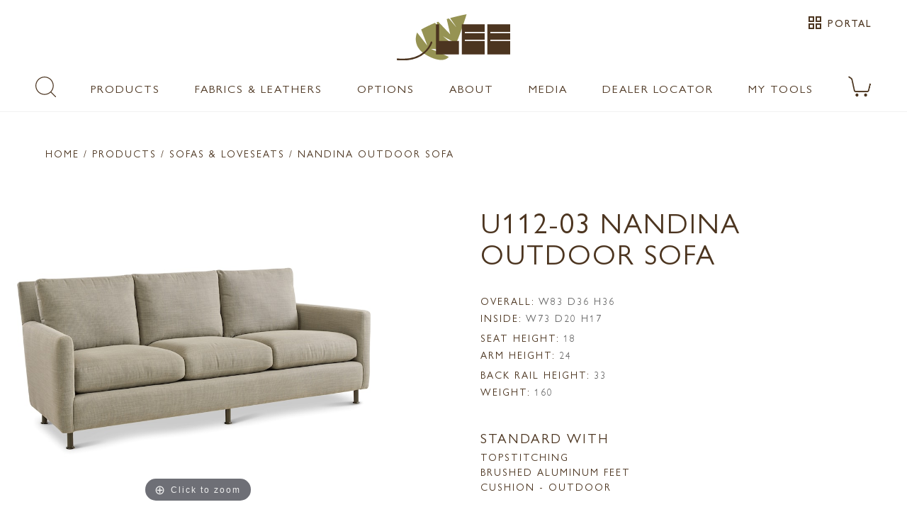

--- FILE ---
content_type: text/html; charset=utf-8
request_url: https://www.leeindustries.com/Product/Detail/SOFA-LOVESEAT/NANDINA-OUTDOOR-SOFA/U112-03
body_size: 82711
content:
<!DOCTYPE html>
<html lang="en">
<head>
    <meta charset="utf-8">
    <meta name="viewport" content="width=device-width, minimum-scale=1.0, initial-scale=1.0, user-scalable=no">
    <meta name="apple-mobile-web-app-capable" content="yes" />
    <meta name="mobile-web-app-capable" content="yes" />
    <title>U112-03 NANDINA OUTDOOR SOFA | Sofas &amp; Loveseats | Lee Industries</title>
    <meta name="keywords" content="Sofas &amp; Loveseats, NANDINA-OUTDOOR-SOFA, Furniture, Home Furnishings" />
    <meta name="description" content="NANDINA OUTDOOR SOFA" />
    <link rel="shortcut icon" href="/favicon-32x32.png" type="image/x-icon" />
    <link rel="icon" href="/favicon-32x32.png" />
    <link rel="stylesheet" href="https://unpkg.com/material-components-web@0.29.0/dist/material-components-web.min.css">
<script src="https://unpkg.com/material-components-web@0.29.0/dist/material-components-web.min.js"></script>

    <link href="/css/app.css?v=nrV2tVjoO_s8z3CBuRGj3cWSVXFhawgxuivTKYOSInY" rel="stylesheet">
    <link href="/css/magiczoom.css" rel="stylesheet">
    <link href="https://fonts.googleapis.com/icon?family=Material+Icons" rel="stylesheet">
    <link href="https://fonts.googleapis.com/css?family=Roboto" rel="stylesheet">
    <script src="/js/polyfills/custom-elements-es5-adapter.js"></script>
    <script src="/js/polyfills/webcomponents-bundle.js"></script>
    <script src="/js/bundles/externals.bundle.js"></script>
    <script src="/js/bundles/webcomponents.bundle.js?v=9xVsjrvuQq_W-xMAX9Q087wwLsAscqH8te8TfLFR8Cg"></script>
    
        <!-- Google Tag Manager -->
        <script>
            (function(w,d,s,l,i){w[l]=w[l]||[];w[l].push({'gtm.start':
            new Date().getTime(),event:'gtm.js'});var f=d.getElementsByTagName(s)[0],
            j=d.createElement(s),dl=l!='dataLayer'?'&l='+l:'';j.async=true;j.src=
            'https://www.googletagmanager.com/gtm.js?id='+i+dl;f.parentNode.insertBefore(j,f);
            })(window,document,'script','dataLayer','GTM-K7FRMQFL');</script>
        <!-- End Google Tag Manager -->
    
<script type="text/javascript">!function(T,l,y){var S=T.location,k="script",D="instrumentationKey",C="ingestionendpoint",I="disableExceptionTracking",E="ai.device.",b="toLowerCase",w="crossOrigin",N="POST",e="appInsightsSDK",t=y.name||"appInsights";(y.name||T[e])&&(T[e]=t);var n=T[t]||function(d){var g=!1,f=!1,m={initialize:!0,queue:[],sv:"5",version:2,config:d};function v(e,t){var n={},a="Browser";return n[E+"id"]=a[b](),n[E+"type"]=a,n["ai.operation.name"]=S&&S.pathname||"_unknown_",n["ai.internal.sdkVersion"]="javascript:snippet_"+(m.sv||m.version),{time:function(){var e=new Date;function t(e){var t=""+e;return 1===t.length&&(t="0"+t),t}return e.getUTCFullYear()+"-"+t(1+e.getUTCMonth())+"-"+t(e.getUTCDate())+"T"+t(e.getUTCHours())+":"+t(e.getUTCMinutes())+":"+t(e.getUTCSeconds())+"."+((e.getUTCMilliseconds()/1e3).toFixed(3)+"").slice(2,5)+"Z"}(),iKey:e,name:"Microsoft.ApplicationInsights."+e.replace(/-/g,"")+"."+t,sampleRate:100,tags:n,data:{baseData:{ver:2}}}}var h=d.url||y.src;if(h){function a(e){var t,n,a,i,r,o,s,c,u,p,l;g=!0,m.queue=[],f||(f=!0,t=h,s=function(){var e={},t=d.connectionString;if(t)for(var n=t.split(";"),a=0;a<n.length;a++){var i=n[a].split("=");2===i.length&&(e[i[0][b]()]=i[1])}if(!e[C]){var r=e.endpointsuffix,o=r?e.location:null;e[C]="https://"+(o?o+".":"")+"dc."+(r||"services.visualstudio.com")}return e}(),c=s[D]||d[D]||"",u=s[C],p=u?u+"/v2/track":d.endpointUrl,(l=[]).push((n="SDK LOAD Failure: Failed to load Application Insights SDK script (See stack for details)",a=t,i=p,(o=(r=v(c,"Exception")).data).baseType="ExceptionData",o.baseData.exceptions=[{typeName:"SDKLoadFailed",message:n.replace(/\./g,"-"),hasFullStack:!1,stack:n+"\nSnippet failed to load ["+a+"] -- Telemetry is disabled\nHelp Link: https://go.microsoft.com/fwlink/?linkid=2128109\nHost: "+(S&&S.pathname||"_unknown_")+"\nEndpoint: "+i,parsedStack:[]}],r)),l.push(function(e,t,n,a){var i=v(c,"Message"),r=i.data;r.baseType="MessageData";var o=r.baseData;return o.message='AI (Internal): 99 message:"'+("SDK LOAD Failure: Failed to load Application Insights SDK script (See stack for details) ("+n+")").replace(/\"/g,"")+'"',o.properties={endpoint:a},i}(0,0,t,p)),function(e,t){if(JSON){var n=T.fetch;if(n&&!y.useXhr)n(t,{method:N,body:JSON.stringify(e),mode:"cors"});else if(XMLHttpRequest){var a=new XMLHttpRequest;a.open(N,t),a.setRequestHeader("Content-type","application/json"),a.send(JSON.stringify(e))}}}(l,p))}function i(e,t){f||setTimeout(function(){!t&&m.core||a()},500)}var e=function(){var n=l.createElement(k);n.src=h;var e=y[w];return!e&&""!==e||"undefined"==n[w]||(n[w]=e),n.onload=i,n.onerror=a,n.onreadystatechange=function(e,t){"loaded"!==n.readyState&&"complete"!==n.readyState||i(0,t)},n}();y.ld<0?l.getElementsByTagName("head")[0].appendChild(e):setTimeout(function(){l.getElementsByTagName(k)[0].parentNode.appendChild(e)},y.ld||0)}try{m.cookie=l.cookie}catch(p){}function t(e){for(;e.length;)!function(t){m[t]=function(){var e=arguments;g||m.queue.push(function(){m[t].apply(m,e)})}}(e.pop())}var n="track",r="TrackPage",o="TrackEvent";t([n+"Event",n+"PageView",n+"Exception",n+"Trace",n+"DependencyData",n+"Metric",n+"PageViewPerformance","start"+r,"stop"+r,"start"+o,"stop"+o,"addTelemetryInitializer","setAuthenticatedUserContext","clearAuthenticatedUserContext","flush"]),m.SeverityLevel={Verbose:0,Information:1,Warning:2,Error:3,Critical:4};var s=(d.extensionConfig||{}).ApplicationInsightsAnalytics||{};if(!0!==d[I]&&!0!==s[I]){var c="onerror";t(["_"+c]);var u=T[c];T[c]=function(e,t,n,a,i){var r=u&&u(e,t,n,a,i);return!0!==r&&m["_"+c]({message:e,url:t,lineNumber:n,columnNumber:a,error:i}),r},d.autoExceptionInstrumented=!0}return m}(y.cfg);function a(){y.onInit&&y.onInit(n)}(T[t]=n).queue&&0===n.queue.length?(n.queue.push(a),n.trackPageView({})):a()}(window,document,{
src: "https://js.monitor.azure.com/scripts/b/ai.2.min.js", // The SDK URL Source
crossOrigin: "anonymous", 
cfg: { // Application Insights Configuration
    connectionString: 'InstrumentationKey=ec262a6b-0bb9-4c78-be33-4a7133733e0c;IngestionEndpoint=https://eastus-8.in.applicationinsights.azure.com/;LiveEndpoint=https://eastus.livediagnostics.monitor.azure.com/;ApplicationId=bfebead6-ffb7-4932-9e05-4076fe0052af'
}});</script></head>

    <!-- Google tag (gtag.js) -->
    <script async src="https://www.googletagmanager.com/gtag/js?id=G-EJH4YVG5GV"></script>
    <script>
        window.dataLayer = window.dataLayer || [];
        function gtag(){dataLayer.push(arguments);}
        gtag('js', new Date());

        gtag('config', 'G-EJH4YVG5GV');
    </script>

<body>
    
        <!-- Google Tag Manager (noscript) -->
        <noscript>
            <iframe src="https://www.googletagmanager.com/ns.html?id=GTM-K7FRMQFL"
                    height="0" width="0" style="display:none;visibility:hidden"></iframe>
        </noscript>
        <!-- End Google Tag Manager (noscript) -->
    
    <app-layout data-notification="on" data-authenticated="False">
    <app-drawer-layout home="/">
            <div class="layout-notification-bar hide " id="notification-bar">
        <div class="message" id="notification-bar-message"></div>
        <div class="action">
            <a class="hide" id="notification-bar-button" tabindex="0" role="link">LEARN MORE</a>
        </div>
        <div class="clear-button">
            <span class="material-icons pointer"  role="button" alt="close notification" tabindex="0" id="notification-bar-clear">clear</span>
        </div>
    </div>
    <script src="/js/scripts/notification-bar.js?v=1.0.1"></script>


        <app-toolbar reveal-media-width="1025">
            <div class="toggle-container">
                <div id="drawerToggle" data-toggle>
                    <div class="btn-toggle" role="button" tabindex="0" aria-label="menu toggle button">
                        <i class="material-icons">menu</i>
                        <paper-ripple class="circle" recenters></paper-ripple>
                    </div>
                </div>
                <div class="mobile-search-container-icon">
                    <img src="/images/icons/search-2.png" id="mobile-search-icon" class="mobile-search-icon" />
                </div>
            </div>
            <div class="toolbar-search-container" id="toolbar-search-container">
                <div class="mobile-search-input-container" id="mobile-search-container">
                    <md-input placeholder="SEARCH" data-search="true" id="mobile-search-input"></md-input>
                </div>
            </div>
            <div class="logo-container" id="logo-container">
                <img src="https://leeprodimage-bbgph3c9ftgfgpgc.eastus-01.azurewebsites.net/azure/medialibrary/logo.svg" class="logo-touch" data-logo>
            </div>
            <div class="actions-container" id="actions-container">
                <div>
                    <a href="/Fabric-Cart" class="fabric-cart-count">
                        <img src="/images/icons/cart.svg" class="cart-svg" />
                        <span id="fabric-cart-count-2" class="count-indicator"></span>
                    </a>
                </div>
            </div>
        </app-toolbar>
        <app-drawer enable-submenu="true">
            <app-drawer-content>
                <div class="drawer-scrollable-container">
                    <div class="drawer-toolbar">
                        <div class="toolbar-box">
                            <div class="profile-mini-box">
                                <span>Hello, Guest</span>

                            </div>
                            <i class="material-icons pointer" data-drawer-close-button>close</i>
                        </div>
                    </div>
                    <div class="drawer-items">
    <section>
    </section>
    <a class="uppercase" href="/">Home</a>
    <a class="uppercase" data-menu-id="products" title="Products" tabindex="0">Products</a>
    <a class="uppercase" data-menu-id="fabrics-leathers" title="Fabrics & Leathers" tabindex="0">Fabrics & Leathers</a>
    <a class="uppercase" data-menu-id="options" title="Options" tabindex="0">Options</a>
    <a class="uppercase" data-menu-id="about" title="About" tabindex="0">About</a>
    <a class="uppercase" data-menu-id="media" title="Media" tabindex="0">Media</a>
    <a class="uppercase" href="/Dealer/Locator">Dealer Locator</a>
    <a class="uppercase" data-menu-id="my-tools" title="My Tools" tabindex="0">My Tools</a>
    <a href="/MobileSearch">SEARCH</a>
    <hr>
        <a class="uppercase" href="/Account/SignIn?returnUrl=%2FProduct%2FDetail%2FSOFA-LOVESEAT%2FNANDINA-OUTDOOR-SOFA%2FU112-03">Sign in</a>
</div>
                </div>
                <div class="drawer-submenu" data-drawer-submenu>
    <header>
        <div class="submenu-back" data-submenu-back-button>
            <i class="material-icons pointer">first_page</i>
            <span>BACK</span>
        </div>
        <div class="submenu-close" data-submenu-close-button>
            <i class="material-icons">close</i>
        </div>
    </header>
    <nav class="submenu-nav">
        <div data-menu="products">
            <h5>Products</h5>
            <a href="/Product/Category/SOFA-LOVESEAT" class="pure-menu-link">SOFAS AND LOVESEATS</a>
            <a href="/Product/Category/SECTIONAL" class="pure-menu-link">SECTIONALS</a>
            <a href="/Product/Category/CHAIR" class="pure-menu-link">CHAIRS &amp; CHAIR 1/2'S</a>
            <a href="/Product/Category/SWIVEL-CHAIR" class="pure-menu-link">SWIVEL &amp; GLIDER CHAIRS</a>
            <a href="/Product/Category/DESK-CHAIR" class="pure-menu-link">DESK CHAIRS</a>
            <a href="/Product/Category/RELAXOR" class="pure-menu-link">RELAXORS</a>
            <h6 class="submenu-header">SLEEPERS</h6>
            <div class="submenu-header-section">
                 <a href="/Product/Category/SLEEPER" class="pure-menu-link">VIEW ALL</a>
                 <a href="/Product/Category/LEE-SLEEPER" class="pure-menu-link">LEE SLEEPER COLLECTION</a>
                 <a href="/Product/Category/TRADITONAL-TRUNDLE-SLEEPER" class="pure-menu-link">TRADITIONAL / TRUNDLE</a>
            </div>
           
            <a href="/Product/Category/OTTOMAN-BENCH" class="pure-menu-link">OTTOMANS &amp; BENCHES</a>
            <a href="/Product/Category/CHAISE" class="pure-menu-link">CHAISES</a>
            <a href="/Product/Category/BED" class="pure-menu-link">BEDS</a>
            <a href="/Product/Category/OUTDOOR" class="pure-menu-link">OUTDOOR</a>
            <a href="/Product/Category/DINING" class="pure-menu-link">DINING</a>
            <a href="/Product/Category/BAR-STOOL" class="pure-menu-link">BAR &amp; COUNTER STOOLS</a>
            <a href="/Product/Category/MCALPINE" class="pure-menu-link">MCALPINE HOME</a>
            <a href="/Options/Pillows" class="pure-menu-link">THROW PILLOWS</a>
            <a href="/Product/Category/NEW" class="pure-menu-link">NEW STYLES</a>
            
        </div>
        <div data-menu="fabrics-leathers">
            <h5>Fabrics &amp; Leathers</h5>
            <a href="/Upholstery/Fabric-Leather" class="pure-menu-link">ALL FABRICS &amp; LEATHERS</a>
            <a href="/Upholstery/Fabric" class="pure-menu-link">ALL FABRICS</a>
            <a href="/Upholstery/Leather" class="pure-menu-link">ALL LEATHERS</a>
            <a href="/Upholstery/Uph-OutDoor" class="pure-menu-link">OUTDOOR</a>
            <a href="/Upholstery/LEE-Performers" class="pure-menu-link">LEE PERFORMERS... VIEW ALL</a>
            <a href="/Upholstery/Stain-Fade-Resistant" class="pure-menu-link">LEE PERFORMERS... STAIN &amp; FADE RESISTANT</a>
            <a href="/Upholstery/Stain-Resistant" class="pure-menu-link">LEE PERFORMERS... STAIN RESISTANT</a>
            
           
            <a href="/Upholstery/Slipcover-Washable" class="pure-menu-link">SLIPCOVER WASHABLE... VIEW ALL</a>
            <a href="/Upholstery/Slipcover-Washable-Outdoor" class="pure-menu-link">SLIPCOVER WASHABLE... OUTDOOR</a>
            <a href="/Upholstery/Slipcover-Washable-Velvet" class="pure-menu-link">SLIPCOVER WASHABLE... VELVET</a>
            <a href="/Options/Trims" class="pure-menu-link">DECORATIVE TRIMS</a>
            <a href="/Upholstery/New-Fabric-Leather" class="pure-menu-link">NEW FABRICS &amp; LEATHERS</a>
        </div>
        <div data-menu="options">
            <h5>Options</h5>
            <a href="https://leeprodimage-bbgph3c9ftgfgpgc.eastus-01.azurewebsites.net/azure/documents/Form_TailorMadeBEDS.pdf" target="_blank">TAILOR MADE BEDS<br />HOW IT WORKS</a>
            <a href="/Product/TailorMade">TAILOR MADE BEDS<br />VISUAL EXAMPLES</a>
            <a href="https://leeprodimage-bbgph3c9ftgfgpgc.eastus-01.azurewebsites.net/azure/documents/Form_TailorMadeOTTS.pdf" target="_blank">TAILOR MADE OTTOMANS<br />HOW IT WORKS</a>
            <a href="/Options/Threads" class="pure-menu-link">THREADS</a>
            <a href="/Options/Casters" class="pure-menu-link">CASTERS</a>
            <a href="/Options/Cushions" class="pure-menu-link">CUSHIONS</a>
            <a href="/Options/Trims" class="pure-menu-link">DECORATIVE TRIMS</a>
            <a href="/Options/Finishes" class="pure-menu-link">FINISHES</a>
            <a href="/Options/Zippers" class="pure-menu-link">JUMBO ZIPPERS</a>
            <a href="/Options/Nail-Banded-Bases" class="pure-menu-link">NAIL BANDED BASES</a>
            <a href="/Options/Nail-Heads" class="pure-menu-link">NAIL HEADS</a>
            <a href="https://leeprodimage-bbgph3c9ftgfgpgc.eastus-01.azurewebsites.net/azure/options/outdoors-options.pdf" target="_blank" class="pure-menu-link">OUTDOOR</a>
            <a href="/Options/Skirts" class="pure-menu-link">SKIRTS</a>
            <a href="/Options/Pillows" class="pure-menu-link">THROW PILLOWS</a>
            <a href="/Options/Welts" class="pure-menu-link">WELT &amp; SEAM OPTIONS</a>
        </div>
        <div data-menu="about">
            <h5>About</h5>
            <a class="pure-menu-link" href="/About/Our-History">OUR HERITAGE</a>
            <a class="pure-menu-link" href="/About/Our-People">OUR PEOPLE</a>
            <a class="pure-menu-link" href="/About/Our-Community">OUR COMMUNITY</a>
            <a class="pure-menu-link" href="/About/Made-In-USA">BUILT IN THE USA</a>
            <a class="pure-menu-link" href="/About/NaturalLee-Story">SUSTAINABILITY</a>
             <a class="pure-menu-link" href="/About/Sustainability-Questions">SUSTAINABILITY QUESTIONS</a>
            <a class="pure-menu-link" href="/About/Whats-Inside">WHAT'S INSIDE</a>
            <a class="pure-menu-link" href="/About/Environmental-Partners">ENVIRONMENTAL PARTNERS</a>
            <a class="pure-menu-link" href="/About/Fabric-Care">FABRIC CARE</a>
            <a class="pure-menu-link" href="/About/Leather-Care">LEATHER CARE</a>
            <a class="pure-menu-link" href="/About/SlipCover-Care">SLIPCOVER CARE</a>
            <a class="pure-menu-link" href="/About/Outdoor-Care">OUTDOOR CARE</a>
            <a class="pure-menu-link" href="/About/Cushion-Care">CUSHION CARE</a>
           
            <a class="pure-menu-link" href="/About/FAQs">FAQs</a>
        </div>
        <div data-menu="media">
             <a href="/LifeStyle">LIFESTYLE IMAGES</a>
             <a href="/National-Ads">NATIONAL ADS</a>
             <a href="/Videos">VIDEOS</a>
        </div>
        <div data-menu="my-tools">
            <h5>My Tools</h5>
            <a href="/Studio" class="pure-menu-link">My Studio</a>
            <a class="pure-menu-link" href="/Fabric-Cart">Fabric Cart</a>
        </div>
    </nav>
</div>

            </app-drawer-content>
        </app-drawer>
        <app-header>
                <div class="role-authenticated">
                    <a class="role-authenticated-link" href="/Account/SignIn?returnUrl=%2FProduct%2FDetail%2FSOFA-LOVESEAT%2FNANDINA-OUTDOOR-SOFA%2FU112-03">
                        <span class="material-icons role-authenticated-icon">grid_view</span>
                        <span class="role-authenticated-link-label">Portal</span>
                    </a>
                </div>

            <div class="logo-container">
                <a href="/"><img src="https://leeprodimage-bbgph3c9ftgfgpgc.eastus-01.azurewebsites.net/azure/medialibrary/logo.svg" class="logo"></a>
            </div>
            <div class="nav-side-logo">
                <a href="/"><img src="https://leeprodimage-bbgph3c9ftgfgpgc.eastus-01.azurewebsites.net/azure/medialibrary/logo.svg" class="nav-logo"></a>
            </div>
            <div class="nav-side-portal">
            </div>
            <nav class="main-nav">
                <div class="nav-bar" id="main-nav-bar">
                    <div>
                        <img src="/images/icons/search.png" class="pointer" id="main-search-icon" />
                    </div>
                    <div class="anchor-menu">
                        <a>Products</a>
                        <div class="ui-mega-dropdown width-menu">
                            <div class="flex-box menu">
                                <div>
                                    <ul class="dropdown-menu-list">
                                        <li class="pure-menu-item"><a href="/Product/Category/SOFA-LOVESEAT" class="pure-menu-link">SOFAS AND LOVESEATS</a></li>
                                        <li class="pure-menu-item"><a href="/Product/Category/SECTIONAL" class="pure-menu-link">SECTIONALS</a></li>
                                        <li class="pure-menu-item"><a href="/Product/Category/CHAIR" class="pure-menu-link">CHAIRS &amp; CHAIR 1/2'S</a></li>
                                        <li class="pure-menu-item"><a href="/Product/Category/SWIVEL-CHAIR" class="pure-menu-link">SWIVEL &amp; GLIDER CHAIRS</a></li>
                                        <li class="pure-menu-item"><a href="/Product/Category/DESK-CHAIR" class="pure-menu-link">DESK CHAIRS</a></li>
                                        <li class="pure-menu-item"><a href="/Product/Category/RELAXOR" class="pure-menu-link">RELAXORS</a></li>
                                    </ul>
                                    <h5>SLEEPERS</h5>
                                    <ul class="dropdown-menu-list sub">
                                        <li class="pure-menu-item"><a href="/Product/Category/SLEEPER" class="pure-menu-link">VIEW ALL</a></li>
                                        <li class="pure-menu-item"><a href="/Product/Category/LEE-SLEEPER" class="pure-menu-link">LEE SLEEPER COLLECTION</a></li>
                                        <li class="pure-menu-item"><a href="/Product/Category/TRADITONAL-TRUNDLE-SLEEPER" class="pure-menu-link">TRADITIONAL / TRUNDLE</a></li>
                                    </ul>
                                </div>
                                <div>
                                    <ul class="dropdown-menu-list">
                                        <li class="pure-menu-item"><a href="/Product/Category/OTTOMAN-BENCH" class="pure-menu-link">OTTOMANS &amp; BENCHES</a></li>
                                        <li class="pure-menu-item"><a href="/Product/Category/CHAISE" class="pure-menu-link">CHAISES</a></li>
                                        <li class="pure-menu-item"><a href="/Product/Category/BED" class="pure-menu-link">BEDS</a></li>
                                        <li class="pure-menu-item"><a href="/Product/Category/OUTDOOR" class="pure-menu-link">OUTDOOR</a></li>
                                        <li class="pure-menu-item"><a href="/Product/Category/DINING" class="pure-menu-link">DINING</a></li>
                                        <li class="pure-menu-item"><a href="/Product/Category/BAR-STOOL" class="pure-menu-link">BAR &amp; COUNTER STOOLS</a></li>
                                        <li class="pure-menu-item"><a href="/Product/Category/MCALPINE" class="pure-menu-link">MCALPINE HOME</a></li>
                                        <li class="pure-menu-item"><a href="/Options/Pillows" class="pure-menu-link">THROW PILLOWS</a></li>
                                        <li class="pure-menu-item"><a href="/Product/Category/NEW" class="pure-menu-link">NEW STYLES</a></li>
                                    </ul>
                                </div>
                            </div>
                        </div>
                    </div>
                    <div class="anchor-menu">
                        <a>Fabrics & Leathers</a>
                         <div class="ui-mega-dropdown width-menu">
                             <div class="flex-box menu">
                                 <div>
                                     <ul class="dropdown-menu-list">
                                         <li class="pure-menu-item"><a href="/Upholstery/Fabric-Leather" class="pure-menu-link">ALL FABRICS &amp; LEATHERS</a></li>
                                         <li class="pure-menu-item"><a href="/Upholstery/Fabric" class="pure-menu-link">ALL FABRICS</a></li>
                                         <li class="pure-menu-item"><a href="/Upholstery/Leather" class="pure-menu-link">ALL LEATHERS</a></li>
                                         <li class="pure-menu-item"><a href="/Upholstery/Uph-OutDoor" class="pure-menu-link">OUTDOOR</a></li>
                                    </ul>
                                     <h5>LEE PERFORMERS</h5>
                                     <ul class="dropdown-menu-list sub">
                                        <li class="pure-menu-item"><a href="/Upholstery/LEE-Performers" class="pure-menu-link">VIEW ALL</a></li>
                                        <li class="pure-menu-item"><a href="/Upholstery/Stain-Fade-Resistant" class="pure-menu-link">STAIN &amp; FADE RESISTANT</a></li>
                                        <li class="pure-menu-item"><a href="/Upholstery/Stain-Resistant" class="pure-menu-link">STAIN RESISTANT</a></li>
                                     </ul>
                                 </div>
                                 <div>
                                    
                                     <h5 class="margin-top-2">SLIPCOVER WASHABLE</h5>
                                     <ul class="dropdown-menu-list sub">
                                        <li class="pure-menu-item"><a href="/Upholstery/Slipcover-Washable" class="pure-menu-link">VIEW ALL</a></li>
                                        <li class="pure-menu-item"><a href="/Upholstery/Slipcover-Washable-Outdoor" class="pure-menu-link">OUTDOOR</a></li>
                                        <li class="pure-menu-item"><a href="/Upholstery/Slipcover-Washable-Velvet" class="pure-menu-link">VELVET</a></li>
                                    </ul>
                                    <br/>
                                    <ul class="dropdown-menu-list">
                                        <li class="pure-menu-item"><a href="/Options/Trims" class="pure-menu-link">DECORATIVE TRIMS</a></li>
                                        <li class="pure-menu-item"><a href="/Upholstery/New-Fabric-Leather">NEW FABRICS &amp; LEATHERS</a></li>
                                    </ul>
                                </div>
                             </div>
                         </div>
                    </div>
                    <div class="anchor-menu">
                        <a>Options</a>
                        <div class="ui-mega-dropdown width-menu">
                            <div class="flex-box menu">
                                <div>
                                    <h5 class="top">TAILOR MADE PROGRAMS</h5>
                                    <ul class="dropdown-menu-list sub">
                                        <li><a href="https://leeprodimage-bbgph3c9ftgfgpgc.eastus-01.azurewebsites.net/azure/documents/Form_TailorMadeBEDS.pdf" target="_blank">TAILOR MADE BEDS<br />HOW IT WORKS</a></li>
                                        <li><a href="/Product/TailorMade">TAILOR MADE BEDS<br />VISUAL EXAMPLES</a></li>
                                        <li><a href="https://leeprodimage-bbgph3c9ftgfgpgc.eastus-01.azurewebsites.net/azure/documents/Form_TailorMadeOTTS.pdf" target="_blank">TAILOR MADE OTTOMANS<br />HOW IT WORKS</a></li>
                                    </ul>
                                    <ul class="dropdown-menu-list menu-margin">
                                        <li class="pure-menu-item"><a href="/Options/Threads" class="pure-menu-link">THREADS</a></li>
                                        <li class="pure-menu-item"><a href="/Options/Casters" class="pure-menu-link">CASTERS</a></li>
                                        <li class="pure-menu-item"><a href="/Options/Cushions" class="pure-menu-link">CUSHIONS</a></li>
                                    </ul>
                                </div>
                                <div>
                                    <ul class="dropdown-menu-list">
                                        <li class="pure-menu-item"><a href="/Options/Trims" class="pure-menu-link">DECORATIVE TRIMS</a></li>
                                        <li class="pure-menu-item"><a href="/Options/Finishes" class="pure-menu-link">FINISHES</a></li>
                                        <li class="pure-menu-item"><a href="/Options/Nail-Banded-Bases" class="pure-menu-link">NAIL BANDED BASES</a></li>
                                        <li class="pure-menu-item"><a href="/Options/Nail-Heads"  class="pure-menu-link">NAIL HEADS</a></li>
                                        <li class="pure-menu-item"><a href="https://leeprodimage-bbgph3c9ftgfgpgc.eastus-01.azurewebsites.net/azure/options/outdoors-options.pdf" target="_blank"  class="pure-menu-link">OUTDOOR</a></li>
                                        <li class="pure-menu-item"><a href="/Options/Skirts"  class="pure-menu-link">SKIRTS</a></li>
                                        <li class="pure-menu-item"><a href="/Options/Pillows"  class="pure-menu-link">THROW PILLOWS</a></li>
                                        <li class="pure-menu-item"><a href="/Options/Welts"  class="pure-menu-link">WELT &amp; SEAM OPTIONS</a></li>
                                    </ul>
                                </div>
                            </div>
                        </div>
                    </div>
                    <div class="anchor-menu">
                        <a>About</a>
                        <div class="ui-mega-dropdown width-menu">
                            <ul class="dropdown-menu-list flex">
                                <li class="pure-menu-item"><a class="pure-menu-link" href="/About/Our-History">OUR HERITAGE</a></li>
                                <li class="pure-menu-item"><a class="pure-menu-link" href="/About/NaturalLee-Story">SUSTAINABILITY</a></li>
                                <li class="pure-menu-item"><a class="pure-menu-link" href="/About/Our-People">OUR PEOPLE</a></li>
                                <li class="pure-menu-item"><a class="pure-menu-link" href="/About/Sustainability-Questions">SUSTAINABILITY QUESTIONS</a></li>
                                
                                <li class="pure-menu-item"><a class="pure-menu-link" href="/About/Our-Community">OUR COMMUNITY</a></li>
                                <li class="pure-menu-item"><a class="pure-menu-link" href="/About/Made-In-USA">BUILT IN THE USA</a></li>
                               
                               
                                <li class="pure-menu-item"><a class="pure-menu-link" href="/About/Environmental-Partners">ENVIRONMENTAL PARTNERS</a></li>
                                <li class="pure-menu-item"><a class="pure-menu-link" href="/About/Whats-Inside">WHAT'S INSIDE</a></li>
                                <li class="pure-menu-item"><a class="pure-menu-link" href="/About/Fabric-Care">FABRIC CARE</a></li>
                                <li class="pure-menu-item"><a class="pure-menu-link" href="/About/Slipcover-Care">SLIPCOVER CARE</a></li>
                                <li class="pure-menu-item"><a class="pure-menu-link" href="/About/Leather-Care">LEATHER CARE</a></li>
                                <li class="pure-menu-item"><a class="pure-menu-link" href="/About/Outdoor-Care">OUTDOOR CARE</a></li>
                                <li class="pure-menu-item"><a class="pure-menu-link" href="/About/Cushion-Care">CUSHION CARE</a></li>
                                <li class="pure-menu-item"><a class="pure-menu-link" href="/About/FAQs">FAQs</a></li>
                            </ul>
                        </div>
                    </div>
                    <div class="anchor-menu">
                        <a>Media</a>
                        <div class="ui-mega-dropdown">
                            <div class="menu-row">
                                <a href="/LifeStyle">Lifestyle Images</a>
                            </div>
                            <div class="menu-row">
                                <a href="/National-Ads">National Ads</a>
                            </div>
                            <div>
                                <a class="pure-menu-link" href="/Videos">VIDEOS</a>
                            </div>
                        </div>
                    </div>
                    <div>
                        <a href="/Dealer/Locator">Dealer Locator</a>
                    </div>

                        <div class="anchor-menu">
                            <a>My Tools</a>
                            <div class="ui-mega-dropdown">
                                <div class="menu-row">
                                    <a href="/Account/SignIn?returnUrl=%2FProduct%2FDetail%2FSOFA-LOVESEAT%2FNANDINA-OUTDOOR-SOFA%2FU112-03">My Studio</a>
                                </div>
                                <div class="menu-row">
                                    <a href="/Fabric-Cart">Fabric Cart</a>
                                </div>
                                <div class="menu-row">
                                    <a href="/Account/SignIn?returnUrl=%2FProduct%2FDetail%2FSOFA-LOVESEAT%2FNANDINA-OUTDOOR-SOFA%2FU112-03">Sign in</a>
                                </div>
                            </div>
                        </div>
                    <div>
                        <a href="/Fabric-Cart" class="fabric-cart-count">
                            <img src="/images/icons/cart.svg" class="cart-svg" />
                            <span id="fabric-cart-count" class="count-indicator"></span>
                        </a>
                    </div>
                </div>
                <div class="search-bar" id="main-search-bar">
                    <div class="search-container-icon">
                        <img src="/images/icons/search.png" id="search-bar-search-icon" class="pointer" />
                    </div>
                    <md-input placeholder="SEARCH" data-search="true" id="main-search-input"></md-input>
                    <i class="material-icons search-container-clear" id="main-search-clear-icon">clear</i>
                </div>
            </nav>
        </app-header>
    </app-drawer-layout>
</app-layout>
    
<script src="/js/dist/magiczoom.js"></script>
<script src="/js/dist/download.js"></script>
<main class="flush">
    <hr class="header-break" />
    <div class="gallery-box detail">
        <div class="product-link">
            <a class="product-link" href="/">Home</a> / Products / <a class="product-link" href="/Product/Category/SOFA-LOVESEAT">Sofas &amp; Loveseats</a>  / NANDINA OUTDOOR SOFA
        </div>
    </div>
    <h2 class="show-for-small margin-left">U112-03 NANDINA OUTDOOR SOFA</h2>
    <grid-row>
        <grid-columns class="default-12">
            <shopping-item>
                <item-images>
                    <div class="m-image">
                        <magic-zoom hint-duration="5000" disable-touch="true"
                        class="main-image"
                        src="https://leeprodimage-bbgph3c9ftgfgpgc.eastus-01.azurewebsites.net/azure/product/hires/U112_03_0424.jpg?width=900"
                        zoom-src="https://leeprodimage-bbgph3c9ftgfgpgc.eastus-01.azurewebsites.net/azure/product/hires/U112_03_0424.jpg?width=2100">

                        </magic-zoom>
                    </div>

                    <ui-carousel class="product-carousel hide" id="product-carousel" animation="slide"><carousel-navigation class='prev' tabindex='0' role='button' aria-label='Previous'></carousel-navigation>
                   <carousel-navigation class='next' tabindex='0' role='button' aria-label='Next'></carousel-navigation>
                   <carousel-navigation class='indicators'></carousel-navigation>
                   <carousel-inner-container class=''>
                       <carousel-items animation='slide' style=''>
                        <carousel-item>
                                <img 
                                src="https://leeprodimage-bbgph3c9ftgfgpgc.eastus-01.azurewebsites.net/azure/product/thumbnail/U112_03_0424.jpg?width=640" 
                                data-image="U112_03_0424.jpg"
                                data-fabric-image="PalladiumPewter.jpg" 
                                data-fabric-src="https://leeprodimage-bbgph3c9ftgfgpgc.eastus-01.azurewebsites.net/azure/fabric-leather/thumbnail/PalladiumPewter.jpg"
                                data-fabric-name="Palladium Pewter"
                                data-fabric-root="https://leeprodimage-bbgph3c9ftgfgpgc.eastus-01.azurewebsites.net/azure/fabric-leather/thumbnail/"
                                />
                            </carousel-item>
                            <carousel-item>
                                <img 
                                src="https://leeprodimage-bbgph3c9ftgfgpgc.eastus-01.azurewebsites.net/azure/product/thumbnail/U112_03Back_0424.jpg?width=640" 
                                data-image="U112_03Back_0424.jpg"
                                data-fabric-image="PalladiumPewter.jpg" 
                                data-fabric-src="https://leeprodimage-bbgph3c9ftgfgpgc.eastus-01.azurewebsites.net/azure/fabric-leather/thumbnail/PalladiumPewter.jpg"
                                data-fabric-name="Palladium Pewter"
                                data-fabric-root="https://leeprodimage-bbgph3c9ftgfgpgc.eastus-01.azurewebsites.net/azure/fabric-leather/thumbnail/"
                                />
                            </carousel-item>
                            <carousel-item>
                                <img 
                                src="https://leeprodimage-bbgph3c9ftgfgpgc.eastus-01.azurewebsites.net/azure/product/thumbnail/U112_03Front_0424.jpg?width=640" 
                                data-image="U112_03Front_0424.jpg"
                                data-fabric-image="PalladiumPewter.jpg" 
                                data-fabric-src="https://leeprodimage-bbgph3c9ftgfgpgc.eastus-01.azurewebsites.net/azure/fabric-leather/thumbnail/PalladiumPewter.jpg"
                                data-fabric-name="Palladium Pewter"
                                data-fabric-root="https://leeprodimage-bbgph3c9ftgfgpgc.eastus-01.azurewebsites.net/azure/fabric-leather/thumbnail/"
                                />
                            </carousel-item>
                            <carousel-item>
                                <img 
                                src="https://leeprodimage-bbgph3c9ftgfgpgc.eastus-01.azurewebsites.net/azure/product/thumbnail/U112-03-SolsticeFawn.jpg?width=640" 
                                data-image="U112-03-SolsticeFawn.jpg"
                                data-fabric-image="SolsticeFawn.jpg" 
                                data-fabric-src="https://leeprodimage-bbgph3c9ftgfgpgc.eastus-01.azurewebsites.net/azure/fabric-leather/thumbnail/SolsticeFawn.jpg"
                                data-fabric-name="Solstice Fawn"
                                data-fabric-root="https://leeprodimage-bbgph3c9ftgfgpgc.eastus-01.azurewebsites.net/azure/fabric-leather/thumbnail/"
                                />
                            </carousel-item>
                            <carousel-item>
                                <img 
                                src="https://leeprodimage-bbgph3c9ftgfgpgc.eastus-01.azurewebsites.net/azure/product/thumbnail/LEE_winston_ 48.jpg?width=640" 
                                data-image="LEE_winston_ 48.jpg"
                                data-fabric-image="SolsticeFawn.jpg" 
                                data-fabric-src="https://leeprodimage-bbgph3c9ftgfgpgc.eastus-01.azurewebsites.net/azure/fabric-leather/thumbnail/SolsticeFawn.jpg"
                                data-fabric-name="Solstice Fawn"
                                data-fabric-root="https://leeprodimage-bbgph3c9ftgfgpgc.eastus-01.azurewebsites.net/azure/fabric-leather/thumbnail/"
                                />
                            </carousel-item>
                            <carousel-item>
                                <img 
                                src="https://leeprodimage-bbgph3c9ftgfgpgc.eastus-01.azurewebsites.net/azure/product/thumbnail/LEE_winston_ 49.jpg?width=640" 
                                data-image="LEE_winston_ 49.jpg"
                                data-fabric-image="SolsticeFawn.jpg" 
                                data-fabric-src="https://leeprodimage-bbgph3c9ftgfgpgc.eastus-01.azurewebsites.net/azure/fabric-leather/thumbnail/SolsticeFawn.jpg"
                                data-fabric-name="Solstice Fawn"
                                data-fabric-root="https://leeprodimage-bbgph3c9ftgfgpgc.eastus-01.azurewebsites.net/azure/fabric-leather/thumbnail/"
                                />
                            </carousel-item>
                            <carousel-item>
                                <img 
                                src="https://leeprodimage-bbgph3c9ftgfgpgc.eastus-01.azurewebsites.net/azure/product/thumbnail/LEE_winston_ 50.jpg?width=640" 
                                data-image="LEE_winston_ 50.jpg"
                                data-fabric-image="SolsticeFawn.jpg" 
                                data-fabric-src="https://leeprodimage-bbgph3c9ftgfgpgc.eastus-01.azurewebsites.net/azure/fabric-leather/thumbnail/SolsticeFawn.jpg"
                                data-fabric-name="Solstice Fawn"
                                data-fabric-root="https://leeprodimage-bbgph3c9ftgfgpgc.eastus-01.azurewebsites.net/azure/fabric-leather/thumbnail/"
                                />
                            </carousel-item>
                            <carousel-item>
                                <img 
                                src="https://leeprodimage-bbgph3c9ftgfgpgc.eastus-01.azurewebsites.net/azure/product/thumbnail/LEE_winston_ 51.jpg?width=640" 
                                data-image="LEE_winston_ 51.jpg"
                                data-fabric-image="SolsticeFawn.jpg" 
                                data-fabric-src="https://leeprodimage-bbgph3c9ftgfgpgc.eastus-01.azurewebsites.net/azure/fabric-leather/thumbnail/SolsticeFawn.jpg"
                                data-fabric-name="Solstice Fawn"
                                data-fabric-root="https://leeprodimage-bbgph3c9ftgfgpgc.eastus-01.azurewebsites.net/azure/fabric-leather/thumbnail/"
                                />
                            </carousel-item>
                       </carousel-items>
                   </carousel-inner-container>
                 </ui-carousel>
                    <carousel-indicators length="8" carousel-id="product-carousel" class="full-width product-indicators hide"></carousel-indicators>
                        <div class="view-other-styles">
                            <a id="btnViewOtherStyles">View Other Available Styles <span class="material-icons">arrow_downward</span></a>
                        </div>
                </item-images>
                <item-detail>
                    <h2 class="hide-for-small">U112-03 NANDINA OUTDOOR SOFA</h2>
                    <div class="detail-info-grid">
                        <div class="row">
                            <div>
                                <div class="column-key">OVERALL:</div>
                                <div class="column-value">W83 D36 H36</div>
                            </div>
                            <div>
                                <div class="column-key">INSIDE:</div>
                                <div class="column-value">W73 D20 H17</div>
                            </div>
                        </div>
                        <div class="row">
                            <div>
                                <div class="column-key">SEAT HEIGHT:</div>
                                <div class="column-value">18</div>
                            </div>
                            <div>
                                <div class="column-key">ARM HEIGHT:</div>
                                <div class="column-value">24</div>
                            </div>
                        </div>
                        <div class="row">
                            <div>
                                <div class="column-key">BACK RAIL HEIGHT:</div>
                                <div class="column-value">33</div>
                            </div>

                            <div>
                                <div class="column-key">WEIGHT:</div>
                                <div class="column-value">160</div>
                            </div>
                        </div>
                        <div class="row hide">
                            <div>
                                <div class="column-key">COM PLAIN YARDAGE:</div>
                                <div class="column-value">11.00</div>
                            </div>

                            <div>
                                <div class="column-key"></div>
                                <div class="column-value"></div>
                            </div>
                        </div>
                    </div>
                        <div class="detail-info top">
                            <h4>STANDARD WITH</h4>
                            <div class="product-detail-info">
                                Topstitching<br> Brushed Aluminum Feet<br> Cushion - Outdoor
                            </div>
                        </div>

                    <div class="detail-info " id="shown-in-container">
                        <h4>SHOWN IN</h4>
                        <div class="flex-shown-in" id="shownIn">
                            <div class="shown-in-fabric pointer">
                                <img id="shownFabricImage" data-fabric="Palladium Pewter" data-src="PalladiumPewter.jpg" src="https://leeprodimage-bbgph3c9ftgfgpgc.eastus-01.azurewebsites.net/azure/fabric-leather/thumbnail/PalladiumPewter.jpg?width=150" onerror="this.onerror=null;this.src='/images/product/shownin-404.png';this.classList.add('broken-showin');" />
                            </div>
                            <div class="showin-text" id="shownFabricName" >
                                Palladium Pewter
                            </div>
                        </div>
                    </div>
                    <div class="detail-info shown-with " id="shown-with-container">
                        <h4>SHOWN WITH</h4>
                        <div class="product-detail-info" id="shownWith">
                            Optional Vintage Bronze Feet
                        </div>
                    </div>
                    <alt-images id="alt-images" class="limited-display" data-root="https://leeprodimage-bbgph3c9ftgfgpgc.eastus-01.azurewebsites.net/azure/product/hires/">
                                <alt-image 
                                data-alt="U112_03_0424.jpg"
                                data-src="https://leeprodimage-bbgph3c9ftgfgpgc.eastus-01.azurewebsites.net/azure/product/hires/U112_03_0424.jpg"
                                data-zoom-src="https://leeprodimage-bbgph3c9ftgfgpgc.eastus-01.azurewebsites.net/azure/product/hires/U112_03_0424.jpg"
                                data-fabric-image="PalladiumPewter.jpg"
                                data-fabric-name="Palladium Pewter"
                                data-fabric-root="https://leeprodimage-bbgph3c9ftgfgpgc.eastus-01.azurewebsites.net/azure/fabric-leather/thumbnail/">
                                    <img 
                                    src="https://leeprodimage-bbgph3c9ftgfgpgc.eastus-01.azurewebsites.net/azure/product/thumbnail/U112_03_0424.jpg"
                                    data-img="U112_03_0424.jpg"
                                    data-fabric-image="PalladiumPewter.jpg"
                                    data-fabric-src="https://leeprodimage-bbgph3c9ftgfgpgc.eastus-01.azurewebsites.net/azure/fabric-leather/thumbnail/PalladiumPewter.jpg"
                                    data-fabric-name="Palladium Pewter"
                                    data-zoom-src="https://leeprodimage-bbgph3c9ftgfgpgc.eastus-01.azurewebsites.net/azure/product/hires/U112_03_0424.jpg"
                                    data-shown-with="Optional Vintage Bronze Feet"
                                    onerror="this.onerror=onAltImageError(this);" />
                                </alt-image>
                                <alt-image 
                                data-alt="U112_03Back_0424.jpg"
                                data-src="https://leeprodimage-bbgph3c9ftgfgpgc.eastus-01.azurewebsites.net/azure/product/hires/U112_03Back_0424.jpg"
                                data-zoom-src="https://leeprodimage-bbgph3c9ftgfgpgc.eastus-01.azurewebsites.net/azure/product/hires/U112_03Back_0424.jpg"
                                data-fabric-image="PalladiumPewter.jpg"
                                data-fabric-name="Palladium Pewter"
                                data-fabric-root="https://leeprodimage-bbgph3c9ftgfgpgc.eastus-01.azurewebsites.net/azure/fabric-leather/thumbnail/">
                                    <img 
                                    src="https://leeprodimage-bbgph3c9ftgfgpgc.eastus-01.azurewebsites.net/azure/product/thumbnail/U112_03Back_0424.jpg"
                                    data-img="U112_03Back_0424.jpg"
                                    data-fabric-image="PalladiumPewter.jpg"
                                    data-fabric-src="https://leeprodimage-bbgph3c9ftgfgpgc.eastus-01.azurewebsites.net/azure/fabric-leather/thumbnail/PalladiumPewter.jpg"
                                    data-fabric-name="Palladium Pewter"
                                    data-zoom-src="https://leeprodimage-bbgph3c9ftgfgpgc.eastus-01.azurewebsites.net/azure/product/hires/U112_03Back_0424.jpg"
                                    data-shown-with="Optional Vintage Bronze Feet"
                                    onerror="this.onerror=onAltImageError(this);" />
                                </alt-image>
                                <alt-image 
                                data-alt="U112_03Front_0424.jpg"
                                data-src="https://leeprodimage-bbgph3c9ftgfgpgc.eastus-01.azurewebsites.net/azure/product/hires/U112_03Front_0424.jpg"
                                data-zoom-src="https://leeprodimage-bbgph3c9ftgfgpgc.eastus-01.azurewebsites.net/azure/product/hires/U112_03Front_0424.jpg"
                                data-fabric-image="PalladiumPewter.jpg"
                                data-fabric-name="Palladium Pewter"
                                data-fabric-root="https://leeprodimage-bbgph3c9ftgfgpgc.eastus-01.azurewebsites.net/azure/fabric-leather/thumbnail/">
                                    <img 
                                    src="https://leeprodimage-bbgph3c9ftgfgpgc.eastus-01.azurewebsites.net/azure/product/thumbnail/U112_03Front_0424.jpg"
                                    data-img="U112_03Front_0424.jpg"
                                    data-fabric-image="PalladiumPewter.jpg"
                                    data-fabric-src="https://leeprodimage-bbgph3c9ftgfgpgc.eastus-01.azurewebsites.net/azure/fabric-leather/thumbnail/PalladiumPewter.jpg"
                                    data-fabric-name="Palladium Pewter"
                                    data-zoom-src="https://leeprodimage-bbgph3c9ftgfgpgc.eastus-01.azurewebsites.net/azure/product/hires/U112_03Front_0424.jpg"
                                    data-shown-with="Optional Vintage Bronze Feet"
                                    onerror="this.onerror=onAltImageError(this);" />
                                </alt-image>
                                <alt-image 
                                data-alt="U112-03-SolsticeFawn.jpg"
                                data-src="https://leeprodimage-bbgph3c9ftgfgpgc.eastus-01.azurewebsites.net/azure/product/hires/U112-03-SolsticeFawn.jpg"
                                data-zoom-src="https://leeprodimage-bbgph3c9ftgfgpgc.eastus-01.azurewebsites.net/azure/product/hires/U112-03-SolsticeFawn.jpg"
                                data-fabric-image="SolsticeFawn.jpg"
                                data-fabric-name="Solstice Fawn"
                                data-fabric-root="https://leeprodimage-bbgph3c9ftgfgpgc.eastus-01.azurewebsites.net/azure/fabric-leather/thumbnail/">
                                    <img 
                                    src="https://leeprodimage-bbgph3c9ftgfgpgc.eastus-01.azurewebsites.net/azure/product/thumbnail/U112-03-SolsticeFawn.jpg"
                                    data-img="U112-03-SolsticeFawn.jpg"
                                    data-fabric-image="SolsticeFawn.jpg"
                                    data-fabric-src="https://leeprodimage-bbgph3c9ftgfgpgc.eastus-01.azurewebsites.net/azure/fabric-leather/thumbnail/SolsticeFawn.jpg"
                                    data-fabric-name="Solstice Fawn"
                                    data-zoom-src="https://leeprodimage-bbgph3c9ftgfgpgc.eastus-01.azurewebsites.net/azure/product/hires/U112-03-SolsticeFawn.jpg"
                                    data-shown-with="optional 2-over-2 configuration&#xA;contrast back cushions in Solstice Sands&#xA;Petite Cord Chalk on seat and back cushions"
                                    onerror="this.onerror=onAltImageError(this);" />
                                </alt-image>
                                <alt-image 
                                data-alt="LEE_winston_ 48.jpg"
                                data-src="https://leeprodimage-bbgph3c9ftgfgpgc.eastus-01.azurewebsites.net/azure/media/hires/LEE_winston_ 48.jpg"
                                data-zoom-src="https://leeprodimage-bbgph3c9ftgfgpgc.eastus-01.azurewebsites.net/azure/media/hires/LEE_winston_ 48.jpg"
                                data-fabric-image="SolsticeFawn.jpg"
                                data-fabric-name="Solstice Fawn"
                                data-fabric-root="https://leeprodimage-bbgph3c9ftgfgpgc.eastus-01.azurewebsites.net/azure/fabric-leather/thumbnail/">
                                    <img 
                                    src="https://leeprodimage-bbgph3c9ftgfgpgc.eastus-01.azurewebsites.net/azure/media/thumbnail/LEE_winston_ 48.jpg"
                                    data-img="LEE_winston_ 48.jpg"
                                    data-fabric-image="SolsticeFawn.jpg"
                                    data-fabric-src="https://leeprodimage-bbgph3c9ftgfgpgc.eastus-01.azurewebsites.net/azure/fabric-leather/thumbnail/SolsticeFawn.jpg"
                                    data-fabric-name="Solstice Fawn"
                                    data-zoom-src="https://leeprodimage-bbgph3c9ftgfgpgc.eastus-01.azurewebsites.net/azure/media/hires/LEE_winston_ 48.jpg"
                                    data-shown-with=""
                                    onerror="this.onerror=onAltImageError(this);" />
                                </alt-image>
                                <alt-image 
                                data-alt="LEE_winston_ 49.jpg"
                                data-src="https://leeprodimage-bbgph3c9ftgfgpgc.eastus-01.azurewebsites.net/azure/media/hires/LEE_winston_ 49.jpg"
                                data-zoom-src="https://leeprodimage-bbgph3c9ftgfgpgc.eastus-01.azurewebsites.net/azure/media/hires/LEE_winston_ 49.jpg"
                                data-fabric-image="SolsticeFawn.jpg"
                                data-fabric-name="Solstice Fawn"
                                data-fabric-root="https://leeprodimage-bbgph3c9ftgfgpgc.eastus-01.azurewebsites.net/azure/fabric-leather/thumbnail/">
                                    <img 
                                    src="https://leeprodimage-bbgph3c9ftgfgpgc.eastus-01.azurewebsites.net/azure/media/thumbnail/LEE_winston_ 49.jpg"
                                    data-img="LEE_winston_ 49.jpg"
                                    data-fabric-image="SolsticeFawn.jpg"
                                    data-fabric-src="https://leeprodimage-bbgph3c9ftgfgpgc.eastus-01.azurewebsites.net/azure/fabric-leather/thumbnail/SolsticeFawn.jpg"
                                    data-fabric-name="Solstice Fawn"
                                    data-zoom-src="https://leeprodimage-bbgph3c9ftgfgpgc.eastus-01.azurewebsites.net/azure/media/hires/LEE_winston_ 49.jpg"
                                    data-shown-with=""
                                    onerror="this.onerror=onAltImageError(this);" />
                                </alt-image>
                                <alt-image 
                                data-alt="LEE_winston_ 50.jpg"
                                data-src="https://leeprodimage-bbgph3c9ftgfgpgc.eastus-01.azurewebsites.net/azure/media/hires/LEE_winston_ 50.jpg"
                                data-zoom-src="https://leeprodimage-bbgph3c9ftgfgpgc.eastus-01.azurewebsites.net/azure/media/hires/LEE_winston_ 50.jpg"
                                data-fabric-image="SolsticeFawn.jpg"
                                data-fabric-name="Solstice Fawn"
                                data-fabric-root="https://leeprodimage-bbgph3c9ftgfgpgc.eastus-01.azurewebsites.net/azure/fabric-leather/thumbnail/">
                                    <img 
                                    src="https://leeprodimage-bbgph3c9ftgfgpgc.eastus-01.azurewebsites.net/azure/media/thumbnail/LEE_winston_ 50.jpg"
                                    data-img="LEE_winston_ 50.jpg"
                                    data-fabric-image="SolsticeFawn.jpg"
                                    data-fabric-src="https://leeprodimage-bbgph3c9ftgfgpgc.eastus-01.azurewebsites.net/azure/fabric-leather/thumbnail/SolsticeFawn.jpg"
                                    data-fabric-name="Solstice Fawn"
                                    data-zoom-src="https://leeprodimage-bbgph3c9ftgfgpgc.eastus-01.azurewebsites.net/azure/media/hires/LEE_winston_ 50.jpg"
                                    data-shown-with=""
                                    onerror="this.onerror=onAltImageError(this);" />
                                </alt-image>
                                <alt-image 
                                data-alt="LEE_winston_ 51.jpg"
                                data-src="https://leeprodimage-bbgph3c9ftgfgpgc.eastus-01.azurewebsites.net/azure/media/hires/LEE_winston_ 51.jpg"
                                data-zoom-src="https://leeprodimage-bbgph3c9ftgfgpgc.eastus-01.azurewebsites.net/azure/media/hires/LEE_winston_ 51.jpg"
                                data-fabric-image="SolsticeFawn.jpg"
                                data-fabric-name="Solstice Fawn"
                                data-fabric-root="https://leeprodimage-bbgph3c9ftgfgpgc.eastus-01.azurewebsites.net/azure/fabric-leather/thumbnail/">
                                    <img 
                                    src="https://leeprodimage-bbgph3c9ftgfgpgc.eastus-01.azurewebsites.net/azure/media/thumbnail/LEE_winston_ 51.jpg"
                                    data-img="LEE_winston_ 51.jpg"
                                    data-fabric-image="SolsticeFawn.jpg"
                                    data-fabric-src="https://leeprodimage-bbgph3c9ftgfgpgc.eastus-01.azurewebsites.net/azure/fabric-leather/thumbnail/SolsticeFawn.jpg"
                                    data-fabric-name="Solstice Fawn"
                                    data-zoom-src="https://leeprodimage-bbgph3c9ftgfgpgc.eastus-01.azurewebsites.net/azure/media/hires/LEE_winston_ 51.jpg"
                                    data-shown-with=""
                                    onerror="this.onerror=onAltImageError(this);" />
                                </alt-image>
                    </alt-images>


                    <div class="action-buttons">
                        <a href="/Product/Tearsheet/SOFA-LOVESEAT/NANDINA-OUTDOOR-SOFA/U112-03?image=default&amp;excludeLogo=N" class="ui-button primary large" id="btnPrintTearsheet" target="_blank">Print Tearsheet</a>
                        <button class="ui-button primary large" id="btnMyStudio">Add to my Studio</button>
                    </div>
                    <div class="pdp-tearsheet-checkbox">
                        <md-checkbox data-id="tearsheetCkbox" label="Exclude LEE Logo From Tearsheet"></md-checkbox>
                    </div>
                    <div class="actions">
                            <a target="_blank" href="https://leeprodimage-bbgph3c9ftgfgpgc.eastus-01.azurewebsites.net/azure/catalogs/APRIL24_M41.pdf">DOWNLOAD CATALOG PAGES</a>
                        <a id="image-download" target="_blank" href="https://leeprodimage-bbgph3c9ftgfgpgc.eastus-01.azurewebsites.net/azure/product/hires/U112_03_0424.jpg">High Resolution Image</a>
                        <a href="/Dealer/Locator">FIND A RETAILER</a>
                    </div>
                    <div class="social">
                        <div class="social-flex">
                            <div class="social-label">SHARE:</div>
                            <div class="item-social-icons">
                                <a href="https://www.instagram.com/leeindustries" title="instagram" aria-label="instagram">
                                    <i class="icon-social-media-instagram"></i>
                                </a>
                                <a href="https://www.youtube.com/user/leeindustriesinc" title="youtube" aria-label="youtube">
                                    <i class="icon-social-media-youtube"></i>
                                </a>
                                <a href="https://www.facebook.com/LeeIndustriesInc" title=facebook aria-label="facebook">
                                    <i class="icon-social-media-facebook"></i>
                                </a>
                                <a href="https://www.pinterest.com/leeindustries" title="pinterest" aria-label="pinterest">
                                    <i class="icon-social-media-pinterest"></i>
                                </a>
                            </div>
                        </div>
                    </div>
                </item-detail>
            </shopping-item>
            
                <h2 class="other-styles" id="other-styles">Other Available Styles</h2>
                <h3 class="uppercase related-item-category">Upholstery</h3>
                <shopping-gallery class="related-items">
                        <gallery-item>
                            <a class="gallery-image" href="/Product/Detail/UNCATEGORIZED/NANDINA-OUTDOOR-OTTOMAN/U112-00">
                                <img src="https://leeprodimage-bbgph3c9ftgfgpgc.eastus-01.azurewebsites.net/azure/product/thumbnail/U112_00_Render_0324.jpg" class="lazy-image" loading="lazy" onerror="this.onerror=null;this.src='/images/product/image-404_6.png';" />
                            </a>
                            <a class="sku">
                                <span class="center">U112-00</span>
                                <span class="prod-descp uppercase">NANDINA OUTDOOR OTTOMAN</span>
                            </a>
                        </gallery-item>
                        <gallery-item>
                            <a class="gallery-image" href="/Product/Detail/CHAIR/NANDINA-OUTDOOR-CHAIR/U112-01">
                                <img src="https://leeprodimage-bbgph3c9ftgfgpgc.eastus-01.azurewebsites.net/azure/product/thumbnail/U112_01_Render_0324.jpg" class="lazy-image" loading="lazy" onerror="this.onerror=null;this.src='/images/product/image-404_6.png';" />
                            </a>
                            <a class="sku">
                                <span class="center">U112-01</span>
                                <span class="prod-descp uppercase">NANDINA OUTDOOR CHAIR</span>
                            </a>
                        </gallery-item>
                        <gallery-item>
                            <a class="gallery-image" href="/Product/Detail/SWIVEL-CHAIR/NANDINA-OUTDOOR-SWIVEL-CHAIR/U112-01SW">
                                <img src="https://leeprodimage-bbgph3c9ftgfgpgc.eastus-01.azurewebsites.net/azure/product/thumbnail/U112_01SW_0424.jpg" class="lazy-image" loading="lazy" onerror="this.onerror=null;this.src='/images/product/image-404_6.png';" />
                            </a>
                            <a class="sku">
                                <span class="center">U112-01SW</span>
                                <span class="prod-descp uppercase">NANDINA OUTDOOR SWIVEL CHAIR</span>
                            </a>
                        </gallery-item>
                        <gallery-item>
                            <a class="gallery-image" href="/Product/Detail/UNCATEGORIZED/NANDINA-OUTDOOR-CORNER-CHAIR/U112-06">
                                <img src="https://leeprodimage-bbgph3c9ftgfgpgc.eastus-01.azurewebsites.net/azure/product/thumbnail/U112_06_Render_0324.jpg" class="lazy-image" loading="lazy" onerror="this.onerror=null;this.src='/images/product/image-404_6.png';" />
                            </a>
                            <a class="sku">
                                <span class="center">U112-06</span>
                                <span class="prod-descp uppercase">NANDINA OUTDOOR CORNER CHAIR</span>
                            </a>
                        </gallery-item>
                        <gallery-item>
                            <a class="gallery-image" href="/Product/Detail/UNCATEGORIZED/NANDINA-OUTDOOR-ARMLESS-CHAIR/U112-08">
                                <img src="https://leeprodimage-bbgph3c9ftgfgpgc.eastus-01.azurewebsites.net/azure/product/thumbnail/U112_08_Render_0324.jpg" class="lazy-image" loading="lazy" onerror="this.onerror=null;this.src='/images/product/image-404_6.png';" />
                            </a>
                            <a class="sku">
                                <span class="center">U112-08</span>
                                <span class="prod-descp uppercase">NANDINA OUTDOOR ARMLESS CHAIR</span>
                            </a>
                        </gallery-item>
                        <gallery-item>
                            <a class="gallery-image" href="/Product/Detail/SOFA-LOVESEAT/NANDINA-OUTDOOR-APARTMENT-SOFA/U112-11">
                                <img src="https://leeprodimage-bbgph3c9ftgfgpgc.eastus-01.azurewebsites.net/azure/product/thumbnail/U112_11_Render_0324.jpg" class="lazy-image" loading="lazy" onerror="this.onerror=null;this.src='/images/product/image-404_6.png';" />
                            </a>
                            <a class="sku">
                                <span class="center">U112-11</span>
                                <span class="prod-descp uppercase">NANDINA OUTDOOR APARTMENT SOFA</span>
                            </a>
                        </gallery-item>
                        <gallery-item>
                            <a class="gallery-image" href="/Product/Detail/UNCATEGORIZED/NANDINA-OUTDOOR-ONE-ARM-SOFA/U112-18LF">
                                <img src="https://leeprodimage-bbgph3c9ftgfgpgc.eastus-01.azurewebsites.net/azure/product/thumbnail/U112_18LF_Render_0324.jpg" class="lazy-image" loading="lazy" onerror="this.onerror=null;this.src='/images/product/image-404_6.png';" />
                            </a>
                            <a class="sku">
                                <span class="center">U112-18LF</span>
                                <span class="prod-descp uppercase">NANDINA OUTDOOR ONE ARM SOFA</span>
                            </a>
                        </gallery-item>
                        <gallery-item>
                            <a class="gallery-image" href="/Product/Detail/UNCATEGORIZED/NANDINA-OUTDOOR-ONE-ARM-SOFA/U112-18RF">
                                <img src="https://leeprodimage-bbgph3c9ftgfgpgc.eastus-01.azurewebsites.net/azure/product/thumbnail/U112_18RF_Render_0324.jpg" class="lazy-image" loading="lazy" onerror="this.onerror=null;this.src='/images/product/image-404_6.png';" />
                            </a>
                            <a class="sku">
                                <span class="center">U112-18RF</span>
                                <span class="prod-descp uppercase">NANDINA OUTDOOR ONE ARM SOFA</span>
                            </a>
                        </gallery-item>
                        <gallery-item>
                            <a class="gallery-image" href="/Product/Detail/UNCATEGORIZED/NANDINA-OUTDOOR-ONE-ARM-LOVESEAT/U112-19LF">
                                <img src="https://leeprodimage-bbgph3c9ftgfgpgc.eastus-01.azurewebsites.net/azure/product/thumbnail/U112_19LF_Render_0324.jpg" class="lazy-image" loading="lazy" onerror="this.onerror=null;this.src='/images/product/image-404_6.png';" />
                            </a>
                            <a class="sku">
                                <span class="center">U112-19LF</span>
                                <span class="prod-descp uppercase">NANDINA OUTDOOR ONE ARM LOVESEAT</span>
                            </a>
                        </gallery-item>
                        <gallery-item>
                            <a class="gallery-image" href="/Product/Detail/UNCATEGORIZED/NANDINA-OUTDOOR-ONE-ARM-LOVESEAT/U112-19RF">
                                <img src="https://leeprodimage-bbgph3c9ftgfgpgc.eastus-01.azurewebsites.net/azure/product/thumbnail/U112_19RF_Render_0324.jpg" class="lazy-image" loading="lazy" onerror="this.onerror=null;this.src='/images/product/image-404_6.png';" />
                            </a>
                            <a class="sku">
                                <span class="center">U112-19RF</span>
                                <span class="prod-descp uppercase">NANDINA OUTDOOR ONE ARM LOVESEAT</span>
                            </a>
                        </gallery-item>
                        <gallery-item>
                            <a class="gallery-image" href="/Product/Detail/UNCATEGORIZED/NANDINA-OUTDOOR-ONE-ARM-CORNER-SOFA/U112-23LF">
                                <img src="https://leeprodimage-bbgph3c9ftgfgpgc.eastus-01.azurewebsites.net/azure/product/thumbnail/U112_23LF_Render_0324.jpg" class="lazy-image" loading="lazy" onerror="this.onerror=null;this.src='/images/product/image-404_6.png';" />
                            </a>
                            <a class="sku">
                                <span class="center">U112-23LF</span>
                                <span class="prod-descp uppercase">NANDINA OUTDOOR ONE ARM CORNER SOFA</span>
                            </a>
                        </gallery-item>
                        <gallery-item>
                            <a class="gallery-image" href="/Product/Detail/UNCATEGORIZED/NANDINA-OUTDOOR-ONE-ARM-CORNER-SOFA/U112-23RF">
                                <img src="https://leeprodimage-bbgph3c9ftgfgpgc.eastus-01.azurewebsites.net/azure/product/thumbnail/U112_23RF_Render_0324.jpg" class="lazy-image" loading="lazy" onerror="this.onerror=null;this.src='/images/product/image-404_6.png';" />
                            </a>
                            <a class="sku">
                                <span class="center">U112-23RF</span>
                                <span class="prod-descp uppercase">NANDINA OUTDOOR ONE ARM CORNER SOFA</span>
                            </a>
                        </gallery-item>
                        <gallery-item>
                            <a class="gallery-image" href="/Product/Detail/BED/NANDINA-OUTDOOR-DAY-BED/U112-25">
                                <img src="https://leeprodimage-bbgph3c9ftgfgpgc.eastus-01.azurewebsites.net/azure/product/thumbnail/U112-25-PalladiumPewter.jpg" class="lazy-image" loading="lazy" onerror="this.onerror=null;this.src='/images/product/image-404_6.png';" />
                            </a>
                            <a class="sku">
                                <span class="center">U112-25</span>
                                <span class="prod-descp uppercase">NANDINA OUTDOOR DAY BED</span>
                            </a>
                        </gallery-item>
                        <gallery-item>
                            <a class="gallery-image" href="/Product/Detail/SOFA-LOVESEAT/NANDINA-OUTDOOR-EXTRA-LONG-SOFA/U112-44">
                                <img src="https://leeprodimage-bbgph3c9ftgfgpgc.eastus-01.azurewebsites.net/azure/product/thumbnail/U112_44_Render_0324.jpg" class="lazy-image" loading="lazy" onerror="this.onerror=null;this.src='/images/product/image-404_6.png';" />
                            </a>
                            <a class="sku">
                                <span class="center">U112-44</span>
                                <span class="prod-descp uppercase">NANDINA OUTDOOR EXTRA LONG SOFA</span>
                            </a>
                        </gallery-item>
                        <gallery-item>
                            <a class="gallery-image" href="/Product/Detail/UNCATEGORIZED/NANDINA-OUTDOOR-ONE-ARM-CHAISE/U112-85LF">
                                <img src="https://leeprodimage-bbgph3c9ftgfgpgc.eastus-01.azurewebsites.net/azure/product/thumbnail/U112_85LF_Render_0324.jpg" class="lazy-image" loading="lazy" onerror="this.onerror=null;this.src='/images/product/image-404_6.png';" />
                            </a>
                            <a class="sku">
                                <span class="center">U112-85LF</span>
                                <span class="prod-descp uppercase">NANDINA OUTDOOR ONE ARM CHAISE</span>
                            </a>
                        </gallery-item>
                        <gallery-item>
                            <a class="gallery-image" href="/Product/Detail/UNCATEGORIZED/NANDINA-OUTDOOR-ONE-ARM-CHAISE/U112-85RF">
                                <img src="https://leeprodimage-bbgph3c9ftgfgpgc.eastus-01.azurewebsites.net/azure/product/thumbnail/U112_85RF_Render_0324.jpg" class="lazy-image" loading="lazy" onerror="this.onerror=null;this.src='/images/product/image-404_6.png';" />
                            </a>
                            <a class="sku">
                                <span class="center">U112-85RF</span>
                                <span class="prod-descp uppercase">NANDINA OUTDOOR ONE ARM CHAISE</span>
                            </a>
                        </gallery-item>
                        <gallery-item>
                            <a class="gallery-image" href="/Product/Detail/CHAISE/NANDINA-OUTDOOR-DOUBLE-CHAISE/U112-95">
                                <img src="https://leeprodimage-bbgph3c9ftgfgpgc.eastus-01.azurewebsites.net/azure/product/thumbnail/U112_95_0424.jpg" class="lazy-image" loading="lazy" onerror="this.onerror=null;this.src='/images/product/image-404_6.png';" />
                            </a>
                            <a class="sku">
                                <span class="center">U112-95</span>
                                <span class="prod-descp uppercase">NANDINA OUTDOOR DOUBLE CHAISE</span>
                            </a>
                        </gallery-item>
                    <gallery-item class=''></gallery-item><gallery-item class=''></gallery-item><gallery-item class=''></gallery-item>
                </shopping-gallery>
           
                <h2 class="other-styles related">Related Indoor Styles</h2>
                <shopping-gallery class="related-items">
                        <gallery-item>
                            <a class="gallery-image" href="/Product/Detail/SOFA-LOVESEAT/SOFA/1296-03">
                                <img src="https://leeprodimage-bbgph3c9ftgfgpgc.eastus-01.azurewebsites.net/azure/product/thumbnail/1296_03_0422.jpg" class="lazy-image" loading="lazy" onerror="this.onerror=null;this.src='/images/product/image-404_6.png';" />
                            </a>
                            <a class="sku">
                                <span class="center">1296-03</span>
                                <span class="prod-descp uppercase">SOFA</span>
                            </a>
                        </gallery-item>
                    <gallery-item class=''></gallery-item><gallery-item class=''></gallery-item><gallery-item class=''></gallery-item><gallery-item class=''></gallery-item>
                </shopping-gallery>
        </grid-columns>
    </grid-row>
</main>
<link href="/css/kendo/lee.css" rel="stylesheet">

<div id="react_0HNIO7CIMPFC9"></div>


<script src="/js/scripts/product-detail.js?v=g6TMOn17OMb0cPvXRzrYfEZ3nkCtlfzmTl4cPW6LJlE"></script>
<script src="/js/scripts/lazy-image.js?v=A5JRJt0j7tpELkYQ0uU4N6EN0NTcFP-NLoM1lMvL-gU"></script>

    <footer>
    <hr>
    <grid-row class="wide">
        <grid-columns class="default-12">
            <div class="footer-box">
                <div>
                    <a href="/Contact">Contact Us</a>
                    <a>1.828.464.8318</a>
                </div>
                <div>
                    <a href="/Careers">Careers at LEE</a>
                    <a href="/Dealer/Locator">Dealer Locator</a>
                    <a href="/Media">MEDIA</a>
                </div>
                <div>
                    <a href="/About/NaturalLee-Story">Sustainability</a>
                    <a href="/Terms">TERMS OF USE</a>
                    <a href="/Privacy">PRIVACY POLICY</a>
                </div>
                <div>
                    <div class="item-social-icons">
                        <a href="https://www.instagram.com/leeindustries" title="instagram" aria-label="instagram">
                            <i class="icon-social-media-instagram"></i>
                        </a>
                        <a href="https://www.youtube.com/user/leeindustriesinc" title="youtube" aria-label="youtube">
                            <i class="icon-social-media-youtube"></i>
                        </a>
                        <a href="https://www.facebook.com/LeeIndustriesInc" title=facebook aria-label="facebook">
                            <i class="icon-social-media-facebook"></i>
                        </a>
                        <a href="https://www.pinterest.com/leeindustries" title="pinterest" aria-label="pinterest">
                            <i class="icon-social-media-pinterest"></i>
                        </a>
                    </div>
                    <div class="copyright">
                        @Copyright 2026 Lee Industries
                    </div>
                </div>
            </div>
        </grid-columns>
    </grid-row>
</footer>
    <paper-toast always-on-top="true"></paper-toast>
    <script src="/js/dist/service.dist.js"></script>
    <script src="/js/dist/services.js"></script>
    <script src="/js/dist/cache.js"></script>
    <script src="/js/scripts/layout.js?v=C28vUhTM6QNdNgHi-FUYRB_xtQ1N3YBjVqx1DNIshkI"></script>
    <script src="/js/scripts/fabric-cart-counter.js?v=qfoYbJ8ckkHCC-ybJtM5pYIjzyv7iBVsibyyhE1KtUo"></script>
    <script type="text/javascript" src="https://cdn.jsdelivr.net/npm/lozad/dist/lozad.min.js"></script>
    <script src="/js/dist/sortable.min.js"></script>
    <script src="/js/bundles/react.bundle.js?v=pyCtzIcv0i1NK7PKiq9cav04x2RSAA0A_x1-vDpJjX0"></script>
    <script>console.log("[.NET]", false, "\nCall stack: Error\n   at MockConsole.prototype._handleCall (React.Core.Resources.shims.js:25:3)\n   at CheckoutForm.prototype.render (react.bundle.js:101968:5)\n   at processChild (react.bundle.js:142377:5)\n   at resolve (react.bundle.js:142203:5)\n   at render (react.bundle.js:142678:7)\n   at read (react.bundle.js:142616:11)\n   at renderToString (react.bundle.js:143231:5)\n   at Global code (Script Document [22]:1:1)");
console.log("[.NET]", null, "\nCall stack: Error\n   at MockConsole.prototype._handleCall (React.Core.Resources.shims.js:25:3)\n   at CheckoutForm.prototype.render (react.bundle.js:101969:5)\n   at processChild (react.bundle.js:142377:5)\n   at resolve (react.bundle.js:142203:5)\n   at render (react.bundle.js:142678:7)\n   at read (react.bundle.js:142616:11)\n   at renderToString (react.bundle.js:143231:5)\n   at Global code (Script Document [22]:1:1)");
console.log("[.NET]", {"currentYTDSales":5386,"pastYTDSales":0,"twoYearsPastYTDSales":0,"pastFiscalSales":92183.7,"twoYearsPastFiscalSales":17861}, "\nCall stack: Error\n   at MockConsole.prototype._handleCall (React.Core.Resources.shims.js:25:3)\n   at Anonymous function (react.bundle.js:105960:7)\n   at PortalDashboardChartComponent (react.bundle.js:105970:5)\n   at processChild (react.bundle.js:142238:7)\n   at resolve (react.bundle.js:142203:5)\n   at render (react.bundle.js:142678:7)\n   at read (react.bundle.js:142616:11)\n   at renderToString (react.bundle.js:143231:5)\n   at Global code (Script Document [113]:1:1)");ReactDOM.hydrate(React.createElement(Components.AddToPortfolioComponent, {"fabrics":[],"folders":[],"folderModel":{"id":0,"folderId":"02f93531-97c5-488a-9cd0-b8d377d6bbb9","folderName":"","email":"","username":"","createdDate":"2026-01-20T21:22:32.9764467+00:00","createdDateString":"01/20/2026 21:22:32","lastActivityDate":"2026-01-20T21:22:32.9764485+00:00","lastActivityDateString":"01/20/2026 21:22:32","notes":"","count":0},"folderItemModel":{"id":0,"folderItemId":"262e1b2e-99e1-4077-b615-7c396967b6a4","folderId":null,"email":"","sku":"U112-03","image":"U112_03_0424.jpg","description":"NANDINA OUTDOOR SOFA","dimensions":"W 83 D 36 H 36","fabric":"COM.jpg","fabricName":"COM","fabricId":0,"fabricGrade":"NULL","userNotes":"","createdDate":"2026-01-20T21:22:32.9763057+00:00","createdDateString":"01/20/2026 21:22:32","lastActivityDate":"2026-01-20T21:22:32.9763133+00:00","lastActivityDateString":"01/20/2026 21:22:32","displayOrder":-1,"displayIndex":-1},"products":[],"type":"PRODUCT","baseFabricImageUrl":"https://leeprodimage-bbgph3c9ftgfgpgc.eastus-01.azurewebsites.net/azure/fabric-leather/thumbnail","baseProductImageUrl":"https://leeprodimage-bbgph3c9ftgfgpgc.eastus-01.azurewebsites.net/azure/product/thumbnail","authenticated":false,"upc":false,"upcCode":"","returnUrl":"/Product/Detail/SOFA-LOVESEAT/NANDINA-OUTDOOR-SOFA/U112-03"}), document.getElementById("react_0HNIO7CIMPFC9"));
</script>
    
        <!--PLUNK-->
        <script>
            var plunkConfig = {
                appId: "a929829591127",
                accountId: "a929829591127"
            };
        </script>
        <script src="https://s3.amazonaws.com/plunk.io/v4/js/plunk.tracker.io.js"></script>
    
</body>
</html>


--- FILE ---
content_type: text/css
request_url: https://www.leeindustries.com/css/app.css?v=nrV2tVjoO_s8z3CBuRGj3cWSVXFhawgxuivTKYOSInY
body_size: 296451
content:
@charset "UTF-8";
.ui-button-dropdown .ui-dropdown {
  box-shadow: 0 2px 2px 0 rgba(0, 0, 0, 0.14), 0 1px 5px 0 rgba(0, 0, 0, 0.12), 0 3px 1px -2px rgba(0, 0, 0, 0.2);
  border: 0;
  left: -18px;
  padding-top: 10px;
  min-width: 10em;
}

/*! normalize.css v7.0.0 | MIT License | github.com/necolas/normalize.css */
/* Document
   ========================================================================== */
/**
 * 1. Correct the line height in all browsers.
 * 2. Prevent adjustments of font size after orientation changes in
 *    IE on Windows Phone and in iOS.
 */
html {
  line-height: 1.15; /* 1 */
  -ms-text-size-adjust: 100%; /* 2 */
  -webkit-text-size-adjust: 100%; /* 2 */
}

/* Sections
   ========================================================================== */
/**
 * Remove the margin in all browsers (opinionated).
 */
body {
  margin: 0;
}

/**
 * Add the correct display in IE 9-.
 */
article,
aside,
footer,
header,
nav,
section {
  display: block;
}

/**
 * Correct the font size and margin on `h1` elements within `section` and
 * `article` contexts in Chrome, Firefox, and Safari.
 */
h1 {
  font-size: 2em;
  margin: 0.67em 0;
}

/* Grouping content
   ========================================================================== */
/**
 * Add the correct display in IE 9-.
 * 1. Add the correct display in IE.
 */
figcaption,
figure,
main { /* 1 */
  display: block;
}

/**
 * Add the correct margin in IE 8.
 */
figure {
  margin: 1em 40px;
}

/**
 * 1. Add the correct box sizing in Firefox.
 * 2. Show the overflow in Edge and IE.
 */
hr {
  box-sizing: content-box; /* 1 */
  height: 0; /* 1 */
  overflow: visible; /* 2 */
}

/**
 * 1. Correct the inheritance and scaling of font size in all browsers.
 * 2. Correct the odd `em` font sizing in all browsers.
 */
pre {
  font-family: monospace, monospace; /* 1 */
  font-size: 1em; /* 2 */
}

/* Text-level semantics
   ========================================================================== */
/**
 * 1. Remove the gray background on active links in IE 10.
 * 2. Remove gaps in links underline in iOS 8+ and Safari 8+.
 */
a {
  background-color: transparent; /* 1 */
  -webkit-text-decoration-skip: objects; /* 2 */
}

/**
 * 1. Remove the bottom border in Chrome 57- and Firefox 39-.
 * 2. Add the correct text decoration in Chrome, Edge, IE, Opera, and Safari.
 */
abbr[title] {
  border-bottom: none; /* 1 */
  text-decoration: underline; /* 2 */
  text-decoration: underline dotted; /* 2 */
}

/**
 * Prevent the duplicate application of `bolder` by the next rule in Safari 6.
 */
b,
strong {
  font-weight: inherit;
}

/**
 * Add the correct font weight in Chrome, Edge, and Safari.
 */
b,
strong {
  font-weight: bolder;
}

/**
 * 1. Correct the inheritance and scaling of font size in all browsers.
 * 2. Correct the odd `em` font sizing in all browsers.
 */
code,
kbd,
samp {
  font-family: monospace, monospace; /* 1 */
  font-size: 1em; /* 2 */
}

/**
 * Add the correct font style in Android 4.3-.
 */
dfn {
  font-style: italic;
}

/**
 * Add the correct background and color in IE 9-.
 */
mark {
  background-color: #ff0;
  color: #000;
}

/**
 * Add the correct font size in all browsers.
 */
small {
  font-size: 80%;
}

/**
 * Prevent `sub` and `sup` elements from affecting the line height in
 * all browsers.
 */
sub,
sup {
  font-size: 75%;
  line-height: 0;
  position: relative;
  vertical-align: baseline;
}

sub {
  bottom: -0.25em;
}

sup {
  top: -0.5em;
}

/* Embedded content
   ========================================================================== */
/**
 * Add the correct display in IE 9-.
 */
audio,
video {
  display: inline-block;
}

/**
 * Add the correct display in iOS 4-7.
 */
audio:not([controls]) {
  display: none;
  height: 0;
}

/**
 * Remove the border on images inside links in IE 10-.
 */
img {
  border-style: none;
}

/**
 * Hide the overflow in IE.
 */
svg:not(:root) {
  overflow: hidden;
}

/* Forms
   ========================================================================== */
/**
 * 1. Change the font styles in all browsers (opinionated).
 * 2. Remove the margin in Firefox and Safari.
 */
button,
input,
optgroup,
select,
textarea {
  font-family: sans-serif; /* 1 */
  font-size: 100%; /* 1 */
  line-height: 1.15; /* 1 */
  margin: 0; /* 2 */
}

/**
 * Show the overflow in IE.
 * 1. Show the overflow in Edge.
 */
button,
input { /* 1 */
  overflow: visible;
}

/**
 * Remove the inheritance of text transform in Edge, Firefox, and IE.
 * 1. Remove the inheritance of text transform in Firefox.
 */
button,
select { /* 1 */
  text-transform: none;
}

/**
 * 1. Prevent a WebKit bug where (2) destroys native `audio` and `video`
 *    controls in Android 4.
 * 2. Correct the inability to style clickable types in iOS and Safari.
 */
button,
html [type=button],
[type=reset],
[type=submit] {
  -webkit-appearance: button; /* 2 */
}

/**
 * Remove the inner border and padding in Firefox.
 */
button::-moz-focus-inner,
[type=button]::-moz-focus-inner,
[type=reset]::-moz-focus-inner,
[type=submit]::-moz-focus-inner {
  border-style: none;
  padding: 0;
}

/**
 * Restore the focus styles unset by the previous rule.
 */
button:-moz-focusring,
[type=button]:-moz-focusring,
[type=reset]:-moz-focusring,
[type=submit]:-moz-focusring {
  outline: 1px dotted ButtonText;
}

/**
 * Correct the padding in Firefox.
 */
fieldset {
  padding: 0.35em 0.75em 0.625em;
}

/**
 * 1. Correct the text wrapping in Edge and IE.
 * 2. Correct the color inheritance from `fieldset` elements in IE.
 * 3. Remove the padding so developers are not caught out when they zero out
 *    `fieldset` elements in all browsers.
 */
legend {
  box-sizing: border-box; /* 1 */
  color: inherit; /* 2 */
  display: table; /* 1 */
  max-width: 100%; /* 1 */
  padding: 0; /* 3 */
  white-space: normal; /* 1 */
}

/**
 * 1. Add the correct display in IE 9-.
 * 2. Add the correct vertical alignment in Chrome, Firefox, and Opera.
 */
progress {
  display: inline-block; /* 1 */
  vertical-align: baseline; /* 2 */
}

/**
 * Remove the default vertical scrollbar in IE.
 */
textarea {
  overflow: auto;
}

/**
 * 1. Add the correct box sizing in IE 10-.
 * 2. Remove the padding in IE 10-.
 */
[type=checkbox],
[type=radio] {
  box-sizing: border-box; /* 1 */
  padding: 0; /* 2 */
}

/**
 * Correct the cursor style of increment and decrement buttons in Chrome.
 */
[type=number]::-webkit-inner-spin-button,
[type=number]::-webkit-outer-spin-button {
  height: auto;
}

/**
 * 1. Correct the odd appearance in Chrome and Safari.
 * 2. Correct the outline style in Safari.
 */
[type=search] {
  -webkit-appearance: textfield; /* 1 */
  outline-offset: -2px; /* 2 */
}

/**
 * Remove the inner padding and cancel buttons in Chrome and Safari on macOS.
 */
[type=search]::-webkit-search-cancel-button,
[type=search]::-webkit-search-decoration {
  -webkit-appearance: none;
}

/**
 * 1. Correct the inability to style clickable types in iOS and Safari.
 * 2. Change font properties to `inherit` in Safari.
 */
::-webkit-file-upload-button {
  -webkit-appearance: button; /* 1 */
  font: inherit; /* 2 */
}

/* Interactive
   ========================================================================== */
/*
 * Add the correct display in IE 9-.
 * 1. Add the correct display in Edge, IE, and Firefox.
 */
details,
menu {
  display: block;
}

/*
 * Add the correct display in all browsers.
 */
summary {
  display: list-item;
}

/* Scripting
   ========================================================================== */
/**
 * Add the correct display in IE 9-.
 */
canvas {
  display: inline-block;
}

/**
 * Add the correct display in IE.
 */
template {
  display: none;
}

/* Hidden
   ========================================================================== */
/**
 * Add the correct display in IE 10-.
 */
[hidden] {
  display: none;
}

@font-face {
  font-family: "GillSansNova-Medium";
  src: url("fonts/GillSansNova-Medium.woff2") format("woff2"), url("fonts/GillSansNova-Medium.woff") format("woff");
  font-weight: normal;
  font-style: normal;
  font-display: swap;
}
@font-face {
  font-family: "GillSansNova-Book";
  src: url("fonts/GillSansNova-Book.woff2") format("woff2"), url("fonts/GillSansNova-Book.woff") format("woff");
  font-weight: normal;
  font-style: normal;
  font-display: swap;
}
@font-face {
  font-family: "GillSansNova-Light";
  src: url("fonts/GillSansNova-Light.woff2") format("woff2"), url("fonts/GillSansNova-Light.woff") format("woff");
  font-weight: normal;
  font-style: normal;
  font-display: swap;
}
@font-face {
  font-family: "GillSansNova-BookItalic";
  src: url("fonts/GillSansNova-BookItalic.woff2") format("woff2"), url("fonts/GillSansNova-BookItalic.woff") format("woff");
  font-weight: normal;
  font-style: normal;
  font-display: swap;
}
@font-face {
  font-family: "GillSansNova-Bold";
  src: url("fonts/GillSansNova-Bold.woff2") format("woff2"), url("fonts/GillSansNova-Bold.woff") format("woff");
  font-weight: normal;
  font-style: normal;
  font-display: swap;
}
@font-face {
  font-family: "GillSansNova-SemiBold";
  src: url("fonts/GillSansNova-SemiBold.woff2") format("woff2"), url("fonts/GillSansNova-SemiBold.woff") format("woff");
  font-weight: normal;
  font-style: normal;
  font-display: swap;
}
@font-face {
  font-family: "GillSansNova-Heavy";
  src: url("fonts/GillSansNova-Heavy.woff2") format("woff2"), url("fonts/GillSansNova-Heavy.woff") format("woff");
  font-weight: normal;
  font-style: normal;
  font-display: swap;
}
grid-row, grid-columns {
  display: block;
}

grid-row {
  margin-left: auto;
  margin-right: auto;
  margin-top: 0;
  margin-bottom: 0;
  max-width: 1300px;
  width: 100%;
  *zoom: 1;
}
grid-row:before, grid-row:after {
  content: " ";
  display: table;
}
grid-row:after {
  clear: both;
}
grid-row.collapse grid-columns {
  position: relative;
  padding-left: 0;
  padding-right: 0;
  float: left;
}
grid-row grid-row {
  margin-left: -15px;
  margin-right: -15px;
  max-width: none;
  width: auto;
  *zoom: 1;
}
grid-row grid-row:before, grid-row grid-row:after {
  content: " ";
  display: table;
}
grid-row grid-row:after {
  clear: both;
}
grid-row grid-row.collapse {
  margin-left: 0;
  margin-right: 0;
  max-width: none;
  width: auto;
  *zoom: 1;
}
grid-row grid-row.collapse:before, grid-row grid-row.collapse:after {
  content: " ";
  display: table;
}
grid-row grid-row.collapse:after {
  clear: both;
}

grid-columns {
  position: relative;
  padding-left: 15px;
  padding-right: 15px;
  width: 100%;
  float: left;
}

grid-columns.no-gutter {
  padding-left: 0;
  padding-right: 0;
}

@media only screen {
  .default-1,
  .small-1 {
    position: relative;
    width: 8.3333333333%;
  }
  .default-2,
  .small-2 {
    position: relative;
    width: 16.6666666667%;
  }
  .default-3,
  .small-3 {
    position: relative;
    width: 25%;
  }
  .default-4,
  .small-4 {
    position: relative;
    width: 33.3333333333%;
  }
  .default-5,
  .small-5 {
    position: relative;
    width: 41.6666666667%;
  }
  .default-6,
  .small-6 {
    position: relative;
    width: 50%;
  }
  .default-7,
  .small-7 {
    position: relative;
    width: 58.3333333333%;
  }
  .default-8,
  .small-8 {
    position: relative;
    width: 66.6666666667%;
  }
  .default-9,
  .small-9 {
    position: relative;
    width: 75%;
  }
  .default-10,
  .small-10 {
    position: relative;
    width: 83.3333333333%;
  }
  .default-11,
  .small-11 {
    position: relative;
    width: 91.6666666667%;
  }
  .default-12,
  .small-12 {
    position: relative;
    width: 100%;
  }
  .default-offset-0,
  .small-offset-0 {
    position: relative;
    margin-left: 0%;
  }
  .default-offset-1,
  .small-offset-1 {
    position: relative;
    margin-left: 8.3333333333%;
  }
  .default-offset-2,
  .small-offset-2 {
    position: relative;
    margin-left: 16.6666666667%;
  }
  .default-offset-3,
  .small-offset-3 {
    position: relative;
    margin-left: 25%;
  }
  .default-offset-4,
  .small-offset-4 {
    position: relative;
    margin-left: 33.3333333333%;
  }
  .default-offset-5,
  .small-offset-5 {
    position: relative;
    margin-left: 41.6666666667%;
  }
  .default-offset-6,
  .small-offset-6 {
    position: relative;
    margin-left: 50%;
  }
  .default-offset-7,
  .small-offset-7 {
    position: relative;
    margin-left: 58.3333333333%;
  }
  .default-offset-8,
  .small-offset-8 {
    position: relative;
    margin-left: 66.6666666667%;
  }
  .default-offset-9,
  .small-offset-9 {
    position: relative;
    margin-left: 75%;
  }
  .default-offset-10,
  .small-offset-10 {
    position: relative;
    margin-left: 83.3333333333%;
  }
  grid-columns:last-child {
    float: right;
  }
  grid-columns.end {
    float: left;
  }
  grid-columns.default-centered,
  grid-columns.small-centered {
    position: relative;
    margin-left: auto;
    margin-right: auto;
    float: none !important;
  }
}
@media only screen and (max-width: 1024px) and (min-width: 640px) {
  .tablet-1,
  .medium-1 {
    position: relative;
    width: 8.3333333333%;
  }
  .tablet-2,
  .medium-2 {
    position: relative;
    width: 16.6666666667%;
  }
  .tablet-3,
  .medium-3 {
    position: relative;
    width: 25%;
  }
  .tablet-4,
  .medium-4 {
    position: relative;
    width: 33.3333333333%;
  }
  .tablet-5,
  .medium-5 {
    position: relative;
    width: 41.6666666667%;
  }
  .tablet-6,
  .medium-6 {
    position: relative;
    width: 50%;
  }
  .tablet-7,
  .medium-7 {
    position: relative;
    width: 58.3333333333%;
  }
  .tablet-8,
  .medium-8 {
    position: relative;
    width: 66.6666666667%;
  }
  .tablet-9,
  .medium-9 {
    position: relative;
    width: 75%;
  }
  .tablet-10,
  .medium-10 {
    position: relative;
    width: 83.3333333333%;
  }
  .tablet-11,
  .medium-11 {
    position: relative;
    width: 91.6666666667%;
  }
  .tablet-12,
  .medium-12 {
    position: relative;
    width: 100%;
  }
  .tablet-offset-0,
  .medium-offset-0 {
    position: relative;
    margin-left: 0%;
  }
  .tablet-offset-1,
  .medium-offset-1 {
    position: relative;
    margin-left: 8.3333333333%;
  }
  .tablet-offset-2,
  .medium-offset-2 {
    position: relative;
    margin-left: 16.6666666667%;
  }
  .tablet-offset-3,
  .medium-offset-3 {
    position: relative;
    margin-left: 25%;
  }
  .tablet-offset-4,
  .medium-offset-4 {
    position: relative;
    margin-left: 33.3333333333%;
  }
  .tablet-offset-5,
  .medium-offset-5 {
    position: relative;
    margin-left: 41.6666666667%;
  }
  .tablet-offset-6,
  .medium-offset-6 {
    position: relative;
    margin-left: 50%;
  }
  .tablet-offset-7,
  .medium-offset-7 {
    position: relative;
    margin-left: 58.3333333333%;
  }
  .tablet-offset-8,
  .medium-offset-8 {
    position: relative;
    margin-left: 66.6666666667%;
  }
  .tablet-offset-9,
  .medium-offset-9 {
    position: relative;
    margin-left: 75%;
  }
  .tablet-offset-10,
  .medium-offset-10 {
    position: relative;
    margin-left: 83.3333333333%;
  }
  .tablet-offset-11,
  .medium-offset-11 {
    position: relative;
    margin-left: 91.6666666667%;
  }
  .tablet-push-1,
  .medium-push-1 {
    position: relative;
    left: 8.3333333333%;
    right: auto;
  }
  .tablet-pull-1,
  .medium-pull-1 {
    position: relative;
    right: 8.3333333333%;
    left: auto;
  }
  .tablet-push-2,
  .medium-push-2 {
    position: relative;
    left: 16.6666666667%;
    right: auto;
  }
  .tablet-pull-2,
  .medium-pull-2 {
    position: relative;
    right: 16.6666666667%;
    left: auto;
  }
  .tablet-push-3,
  .medium-push-3 {
    position: relative;
    left: 25%;
    right: auto;
  }
  .tablet-pull-3,
  .medium-pull-3 {
    position: relative;
    right: 25%;
    left: auto;
  }
  .tablet-push-4,
  .medium-push-4 {
    position: relative;
    left: 33.3333333333%;
    right: auto;
  }
  .tablet-pull-4,
  .medium-pull-4 {
    position: relative;
    right: 33.3333333333%;
    left: auto;
  }
  .tablet-push-5,
  .medium-push-5 {
    position: relative;
    left: 41.6666666667%;
    right: auto;
  }
  .tablet-pull-5,
  .medium-pull-5 {
    position: relative;
    right: 41.6666666667%;
    left: auto;
  }
  .tablet-push-6,
  .medium-push-6 {
    position: relative;
    left: 50%;
    right: auto;
  }
  .tablet-pull-6,
  .medium-pull-6 {
    position: relative;
    right: 50%;
    left: auto;
  }
  .tablet-push-7,
  .medium-push-7 {
    position: relative;
    left: 58.3333333333%;
    right: auto;
  }
  .tablet-pull-7,
  .medium-pull-7 {
    position: relative;
    right: 58.3333333333%;
    left: auto;
  }
  .tablet-push-8,
  .medium-push-8 {
    position: relative;
    left: 66.6666666667%;
    right: auto;
  }
  .tablet-pull-8,
  .medium-pull-8 {
    position: relative;
    right: 66.6666666667%;
    left: auto;
  }
  .tablet-push-9,
  .medium-push-9 {
    position: relative;
    left: 75%;
    right: auto;
  }
  .tablet-pull-9,
  .medium-pull-9 {
    position: relative;
    right: 75%;
    left: auto;
  }
  .tablet-push-10,
  .medium-push-10 {
    position: relative;
    left: 83.3333333333%;
    right: auto;
  }
  .tablet-pull-10,
  .medium-pull-10 {
    position: relative;
    right: 83.3333333333%;
    left: auto;
  }
  .tablet-push-11,
  .medium-push-11 {
    position: relative;
    left: 91.6666666667%;
    right: auto;
  }
  .tablet-pull-11,
  .medium-pull-11 {
    position: relative;
    right: 91.6666666667%;
    left: auto;
  }
  grid-columns.tablet-centered,
  grid-columns.medium-centered {
    position: relative;
    margin-left: auto;
    margin-right: auto;
    float: none !important;
  }
  grid-columns.tablet-uncentered,
  grid-columns.medium-uncentered {
    margin-left: 0;
    margin-right: 0;
    float: left !important;
  }
}
@media only screen and (min-width: 1025px) {
  .desktop-1,
  .large-1 {
    position: relative;
    width: 8.3333333333%;
  }
  .desktop-2,
  .large-2 {
    position: relative;
    width: 16.6666666667%;
  }
  .desktop-3,
  .large-3 {
    position: relative;
    width: 25%;
  }
  .desktop-4,
  .large-4 {
    position: relative;
    width: 33.3333333333%;
  }
  .desktop-5,
  .large-5 {
    position: relative;
    width: 41.6666666667%;
  }
  .desktop-6,
  .large-6 {
    position: relative;
    width: 50%;
  }
  .desktop-7,
  .large-7 {
    position: relative;
    width: 58.3333333333%;
  }
  .desktop-8,
  .large-8 {
    position: relative;
    width: 66.6666666667%;
  }
  .desktop-9,
  .large-9 {
    position: relative;
    width: 75%;
  }
  .desktop-10,
  .large-10 {
    position: relative;
    width: 83.3333333333%;
  }
  .desktop-11,
  .large-11 {
    position: relative;
    width: 91.6666666667%;
  }
  .desktop-12,
  .large-12 {
    position: relative;
    width: 100%;
  }
  .desktop-offset-0,
  .large-offset-0 {
    position: relative;
    margin-left: 0%;
  }
  .desktop-offset-1,
  .large-offset-1 {
    position: relative;
    margin-left: 8.3333333333%;
  }
  .desktop-offset-2,
  .large-offset-2 {
    position: relative;
    margin-left: 16.6666666667%;
  }
  .desktop-offset-3,
  .large-offset-3 {
    position: relative;
    margin-left: 25%;
  }
  .desktop-offset-4,
  .large-offset-4 {
    position: relative;
    margin-left: 33.3333333333%;
  }
  .desktop-offset-5,
  .large-offset-5 {
    position: relative;
    margin-left: 41.6666666667%;
  }
  .desktop-offset-6,
  .large-offset-6 {
    position: relative;
    margin-left: 50%;
  }
  .desktop-offset-7,
  .large-offset-7 {
    position: relative;
    margin-left: 58.3333333333%;
  }
  .desktop-offset-8,
  .large-offset-8 {
    position: relative;
    margin-left: 66.6666666667%;
  }
  .desktop-offset-9,
  .large-offset-9 {
    position: relative;
    margin-left: 75%;
  }
  .desktop-offset-10,
  .large-offset-10 {
    position: relative;
    margin-left: 83.3333333333%;
  }
  .desktop-offset-11,
  .large-offset-11 {
    position: relative;
    margin-left: 91.6666666667%;
  }
  .desktop-push-1,
  .large-push-1 {
    position: relative;
    left: 8.3333333333%;
    right: auto;
  }
  .desktop-pull-1,
  .large-pull-1 {
    position: relative;
    right: 8.3333333333%;
    left: auto;
  }
  .desktop-push-2,
  .large-push-2 {
    position: relative;
    left: 16.6666666667%;
    right: auto;
  }
  .desktop-pull-2,
  .large-pull-2 {
    position: relative;
    right: 16.6666666667%;
    left: auto;
  }
  .desktop-push-3,
  .large-push-3 {
    position: relative;
    left: 25%;
    right: auto;
  }
  .desktop-pull-3,
  .large-pull-3 {
    position: relative;
    right: 25%;
    left: auto;
  }
  .desktop-push-4,
  .large-push-4 {
    position: relative;
    left: 33.3333333333%;
    right: auto;
  }
  .desktop-pull-4,
  .large-pull-4 {
    position: relative;
    right: 33.3333333333%;
    left: auto;
  }
  .desktop-push-5,
  .large-push-5 {
    position: relative;
    left: 41.6666666667%;
    right: auto;
  }
  .desktop-pull-5,
  .large-pull-5 {
    position: relative;
    right: 41.6666666667%;
    left: auto;
  }
  .desktop-push-6,
  .large-push-6 {
    position: relative;
    left: 50%;
    right: auto;
  }
  .desktop-pull-6,
  .large-pull-6 {
    position: relative;
    right: 50%;
    left: auto;
  }
  .desktop-push-7,
  .large-push-7 {
    position: relative;
    left: 58.3333333333%;
    right: auto;
  }
  .desktop-pull-7,
  .large-pull-7 {
    position: relative;
    right: 58.3333333333%;
    left: auto;
  }
  .desktop-push-8,
  .large-push-8 {
    position: relative;
    left: 66.6666666667%;
    right: auto;
  }
  .desktop-pull-8,
  .large-pull-8 {
    position: relative;
    right: 66.6666666667%;
    left: auto;
  }
  .desktop-push-9,
  .large-push-9 {
    position: relative;
    left: 75%;
    right: auto;
  }
  .desktop-pull-9,
  .large-pull-9 {
    position: relative;
    right: 75%;
    left: auto;
  }
  .desktop-push-10,
  .large-push-10 {
    position: relative;
    left: 83.3333333333%;
    right: auto;
  }
  .desktop-pull-10,
  .large-pull-10 {
    position: relative;
    right: 83.3333333333%;
    left: auto;
  }
  .desktop-push-11,
  .large-push-11 {
    position: relative;
    left: 91.6666666667%;
    right: auto;
  }
  .desktop-pull-11,
  .large-pull-11 {
    position: relative;
    right: 91.6666666667%;
    left: auto;
  }
  grid-columns.desktop-centered,
  grid-columns.large-centered {
    position: relative;
    margin-left: auto;
    margin-right: auto;
    float: none !important;
  }
  grid-columns.desktop-uncentered,
  grid-columns.large-uncentered {
    margin-left: 0;
    margin-right: 0;
    float: left !important;
  }
}
@media only screen and (max-width: 1024px) and (min-width: 220px) {
  grid-row.overflow-hidden {
    overflow-x: hidden;
  }
  grid-row.padding {
    padding-bottom: 1em;
  }
  grid-columns.no-gutter {
    padding-left: 0;
    padding-right: 0;
  }
}
flex-box, .flex-box {
  display: -webkit-flex;
  display: flex;
}
flex-box.stretch, .flex-box.stretch {
  width: 100%;
}
flex-box.wrap, .flex-box.wrap {
  width: 100%;
  -webkit-flex-wrap: wrap;
  flex-wrap: wrap;
}
flex-box.center, .flex-box.center {
  -webkit-justify-content: center;
  justify-content: center;
}
flex-box.right, flex-box.flex-end, .flex-box.right, .flex-box.flex-end {
  -webkit-justify-content: flex-end;
  justify-content: flex-end;
}
flex-box.space-between, .flex-box.space-between {
  -webkit-justify-content: space-between;
  justify-content: space-between;
}
flex-box.top, .flex-box.top {
  -webkit-align-items: flex-start;
  align-items: flex-start;
}
flex-box.bottom, flex-box.align-end, .flex-box.bottom, .flex-box.align-end {
  -webkit-align-items: flex-end;
  align-items: flex-end;
}
flex-box.align-center, .flex-box.align-center {
  -webkit-align-items: center;
  align-items: center;
}
flex-box.align-stretch, .flex-box.align-stretch {
  -webkit-align-items: stretch;
  align-items: stretch;
}
flex-box.align-baseline, .flex-box.align-baseline {
  -webkit-align-items: baseline;
  align-items: baseline;
}
flex-box.space-around, .flex-box.space-around {
  -webkit-justify-content: space-around;
  justify-content: space-around;
}
flex-box.column, .flex-box.column {
  -webkit-flex-direction: column;
  flex-direction: column;
}
flex-box.column.center, .flex-box.column.center {
  -webkit-align-items: center;
  align-items: center;
}
flex-box.column.align-center, .flex-box.column.align-center {
  -webkit-justify-content: center;
  justify-content: center;
}
flex-box.column.top, .flex-box.column.top {
  -webkit-justify-content: flex-start;
  justify-content: flex-start;
}
flex-box.column.bottom, .flex-box.column.bottom {
  -webkit-justify-content: flex-end;
  justify-content: flex-end;
}
flex-box.column.right, flex-box.column.flex-end, .flex-box.column.right, .flex-box.column.flex-end {
  -webkit-align-items: flex-end;
  align-items: flex-end;
}
flex-box.column.align-space-between, .flex-box.column.align-space-between {
  -webkit-justify-content: space-between;
  justify-content: space-between;
}
flex-box > .right, flex-box > .flex-end, .flex-box > .right, .flex-box > .flex-end {
  margin-left: auto;
}
flex-box > .left, flex-box > .flex-start, .flex-box > .left, .flex-box > .flex-start {
  margin-right: auto;
}
@media only screen and (max-width: 1024px) and (min-width: 220px) {
  flex-box.touch-column-center, .flex-box.touch-column-center {
    -webkit-flex-direction: column;
    flex-direction: column;
    -webkit-align-items: center;
    align-items: center;
  }
}
flex-box.absolute, .flex-box.absolute {
  position: absolute;
  height: 100%;
  width: 100%;
  z-index: 999;
  top: 0;
  left: 0;
}
flex-box.relative, .flex-box.relative {
  position: relative;
}

@media only screen and (max-width: 1024px) and (min-width: 220px) {
  .touch-flex {
    width: 100%;
    -webkit-flex-wrap: wrap;
    flex-wrap: wrap;
  }
}
@media only screen and (max-width: 640px) {
  .phone-flex {
    width: 100%;
    -webkit-flex-wrap: wrap;
    flex-wrap: wrap;
  }
}
.ui-button {
  background: #Fff;
}

.ui-button:hover, .ui-button:active, .ui-button.active {
  background: whitesmoke;
}

.ui-button, ui-select > select, state-select > select, country-select > select, ui-select, state-select, country-select, ui-select:after, state-select:after, country-select:after {
  color: #4C3520;
  text-shadow: none;
}

.ui-button:hover, .ui-button:active, .ui-button.active {
  color: #4C3520;
  text-shadow: none;
}

.ui-button {
  border: 1px solid;
  border-color: #4C3520;
}

.ui-button:hover, .ui-button:active, .ui-button.active {
  border: 1px solid;
  border-color:  #3e2b1a;
}

.ui-button, .ui-button:hover {
  box-shadow: none;
}

.ui-button:active, .ui-button.active {
  box-shadow: none;
}

.ui-button.disabled:hover, .ui-button[disabled]:hover, .ui-button.disabled, .ui-button[disabled], ui-select.disabled, ui-select[disabled], state-select.disabled, state-select[disabled], country-select.disabled, country-select[disabled] {
  background: #eee !important;
  text-shadow: none !important;
  outline: none !important;
  box-shadow: none !important;
  border: 1px solid transparent !important;
  cursor: default !important;
  color: #e1e1e1 !important;
}
.ui-button.disabled:hover:after, .ui-button[disabled]:hover:after, .ui-button.disabled:after, .ui-button[disabled]:after, ui-select.disabled:after, ui-select[disabled]:after, state-select.disabled:after, state-select[disabled]:after, country-select.disabled:after, country-select[disabled]:after {
  background: none !important;
  color: #e1e1e1 !important;
}
.ui-button.disabled:hover:before, .ui-button[disabled]:hover:before, .ui-button.disabled:before, .ui-button[disabled]:before, ui-select.disabled:before, ui-select[disabled]:before, state-select.disabled:before, state-select[disabled]:before, country-select.disabled:before, country-select[disabled]:before {
  background: none !important;
  color: #e1e1e1 !important;
}
.ui-button.disabled:hover::-webkit-input-placeholder, .ui-button[disabled]:hover::-webkit-input-placeholder, .ui-button.disabled::-webkit-input-placeholder, .ui-button[disabled]::-webkit-input-placeholder, ui-select.disabled::-webkit-input-placeholder, ui-select[disabled]::-webkit-input-placeholder, state-select.disabled::-webkit-input-placeholder, state-select[disabled]::-webkit-input-placeholder, country-select.disabled::-webkit-input-placeholder, country-select[disabled]::-webkit-input-placeholder {
  color: #e1e1e1 !important;
}
.ui-button.disabled:hover::-moz-placeholder, .ui-button[disabled]:hover::-moz-placeholder, .ui-button.disabled::-moz-placeholder, .ui-button[disabled]::-moz-placeholder, ui-select.disabled::-moz-placeholder, ui-select[disabled]::-moz-placeholder, state-select.disabled::-moz-placeholder, state-select[disabled]::-moz-placeholder, country-select.disabled::-moz-placeholder, country-select[disabled]::-moz-placeholder {
  color: #e1e1e1 !important;
  opacity: 1;
}
.ui-button.disabled:hover::-o-placeholder, .ui-button[disabled]:hover::-o-placeholder, .ui-button.disabled::-o-placeholder, .ui-button[disabled]::-o-placeholder, ui-select.disabled::-o-placeholder, ui-select[disabled]::-o-placeholder, state-select.disabled::-o-placeholder, state-select[disabled]::-o-placeholder, country-select.disabled::-o-placeholder, country-select[disabled]::-o-placeholder {
  color: #e1e1e1 !important;
}
.ui-button.disabled:-ms-input-placeholder, .ui-button[disabled]:-ms-input-placeholder, ui-select.disabled:-ms-input-placeholder, ui-select[disabled]:-ms-input-placeholder, state-select.disabled:-ms-input-placeholder, state-select[disabled]:-ms-input-placeholder, country-select.disabled:-ms-input-placeholder, country-select[disabled]:-ms-input-placeholder {
  color: #e1e1e1 !important;
}
.ui-button.disabled:hover::placeholder, .ui-button[disabled]:hover::placeholder, .ui-button.disabled::placeholder, .ui-button[disabled]::placeholder, ui-select.disabled::placeholder, ui-select[disabled]::placeholder, state-select.disabled::placeholder, state-select[disabled]::placeholder, country-select.disabled::placeholder, country-select[disabled]::placeholder {
  color: #e1e1e1 !important;
  opacity: 1;
}

.ui-button.primary {
  background: #4C3520;
}

.ui-button.primary:hover, .ui-button.primary:active, .ui-button.primary.active {
  background: #3e2b1a;
}

.ui-button.primary {
  color: #fff;
  text-shadow: none;
}

.ui-button.primary:hover, .ui-button.primary:active, .ui-button.primary.active {
  color: #fff;
  text-shadow: none;
}

.ui-button.primary {
  border: 1px solid;
  border-color: #4C3520;
}

.ui-button.primary:hover, .ui-button.primary:active, .ui-button.primary.active {
  border: 1px solid;
  border-color:  #3e2b1a;
}

.ui-button.primary, .ui-button.primary:hover {
  box-shadow: none;
}

.ui-button.primary:active, .ui-button.primary.active {
  box-shadow: none;
}

.ui-button.primary.disabled:hover, .ui-button.primary[disabled]:hover, .ui-button.primary.disabled, .ui-button.primary[disabled] {
  background: #eee !important;
  text-shadow: none !important;
  outline: none !important;
  box-shadow: none !important;
  border: 1px solid transparent !important;
  cursor: default !important;
  color: #e1e1e1 !important;
}
.ui-button.primary.disabled:hover:after, .ui-button.primary[disabled]:hover:after, .ui-button.primary.disabled:after, .ui-button.primary[disabled]:after {
  background: none !important;
  color: #e1e1e1 !important;
}
.ui-button.primary.disabled:hover:before, .ui-button.primary[disabled]:hover:before, .ui-button.primary.disabled:before, .ui-button.primary[disabled]:before {
  background: none !important;
  color: #e1e1e1 !important;
}
.ui-button.primary.disabled:hover::-webkit-input-placeholder, .ui-button.primary[disabled]:hover::-webkit-input-placeholder, .ui-button.primary.disabled::-webkit-input-placeholder, .ui-button.primary[disabled]::-webkit-input-placeholder {
  color: #e1e1e1 !important;
}
.ui-button.primary.disabled:hover::-moz-placeholder, .ui-button.primary[disabled]:hover::-moz-placeholder, .ui-button.primary.disabled::-moz-placeholder, .ui-button.primary[disabled]::-moz-placeholder {
  color: #e1e1e1 !important;
  opacity: 1;
}
.ui-button.primary.disabled:hover::-o-placeholder, .ui-button.primary[disabled]:hover::-o-placeholder, .ui-button.primary.disabled::-o-placeholder, .ui-button.primary[disabled]::-o-placeholder {
  color: #e1e1e1 !important;
}
.ui-button.primary.disabled:-ms-input-placeholder, .ui-button.primary[disabled]:-ms-input-placeholder {
  color: #e1e1e1 !important;
}
.ui-button.primary.disabled:hover::placeholder, .ui-button.primary[disabled]:hover::placeholder, .ui-button.primary.disabled::placeholder, .ui-button.primary[disabled]::placeholder {
  color: #e1e1e1 !important;
  opacity: 1;
}

.ui-button.secondary {
  background: #F7F2EC;
}

.ui-button.secondary:hover, .ui-button.secondary:active, .ui-button.secondary.active {
  background: #f1e8de;
}

.ui-button.secondary {
  color: #4C3520;
  text-shadow: none;
}

.ui-button.secondary:hover, .ui-button.secondary:active, .ui-button.secondary.active {
  color: #4C3520;
  text-shadow: none;
}

.ui-button.secondary {
  border: 1px solid;
  border-color: #F7F2EC;
}

.ui-button.secondary:hover, .ui-button.secondary:active, .ui-button.secondary.active {
  border: 1px solid;
  border-color:  #f1e8de;
}

.ui-button.secondary, .ui-button.secondary:hover {
  box-shadow: none;
}

.ui-button.secondary:active, .ui-button.secondary.active {
  box-shadow: none;
}

.ui-button.secondary.disabled:hover, .ui-button.secondary[disabled]:hover, .ui-button.secondary.disabled, .ui-button.secondary[disabled] {
  background: #eee !important;
  text-shadow: none !important;
  outline: none !important;
  box-shadow: none !important;
  border: 1px solid transparent !important;
  cursor: default !important;
  color: #e1e1e1 !important;
}
.ui-button.secondary.disabled:hover:after, .ui-button.secondary[disabled]:hover:after, .ui-button.secondary.disabled:after, .ui-button.secondary[disabled]:after {
  background: none !important;
  color: #e1e1e1 !important;
}
.ui-button.secondary.disabled:hover:before, .ui-button.secondary[disabled]:hover:before, .ui-button.secondary.disabled:before, .ui-button.secondary[disabled]:before {
  background: none !important;
  color: #e1e1e1 !important;
}
.ui-button.secondary.disabled:hover::-webkit-input-placeholder, .ui-button.secondary[disabled]:hover::-webkit-input-placeholder, .ui-button.secondary.disabled::-webkit-input-placeholder, .ui-button.secondary[disabled]::-webkit-input-placeholder {
  color: #e1e1e1 !important;
}
.ui-button.secondary.disabled:hover::-moz-placeholder, .ui-button.secondary[disabled]:hover::-moz-placeholder, .ui-button.secondary.disabled::-moz-placeholder, .ui-button.secondary[disabled]::-moz-placeholder {
  color: #e1e1e1 !important;
  opacity: 1;
}
.ui-button.secondary.disabled:hover::-o-placeholder, .ui-button.secondary[disabled]:hover::-o-placeholder, .ui-button.secondary.disabled::-o-placeholder, .ui-button.secondary[disabled]::-o-placeholder {
  color: #e1e1e1 !important;
}
.ui-button.secondary.disabled:-ms-input-placeholder, .ui-button.secondary[disabled]:-ms-input-placeholder {
  color: #e1e1e1 !important;
}
.ui-button.secondary.disabled:hover::placeholder, .ui-button.secondary[disabled]:hover::placeholder, .ui-button.secondary.disabled::placeholder, .ui-button.secondary[disabled]::placeholder {
  color: #e1e1e1 !important;
  opacity: 1;
}

.ui-button.inverse {
  background: #3e3b3b;
}

.ui-button.inverse:hover, .ui-button.inverse:active, .ui-button.inverse.active {
  background: #343131;
}

.ui-button.inverse {
  color: #fff;
  text-shadow: none;
}

.ui-button.inverse:hover, .ui-button.inverse:active, .ui-button.inverse.active {
  color: #fff;
  text-shadow: none;
}

.ui-button.inverse {
  border: 1px solid;
  border-color: #3e3b3b;
}

.ui-button.inverse:hover, .ui-button.inverse:active, .ui-button.inverse.active {
  border: 1px solid;
  border-color:  #343131;
}

.ui-button.inverse, .ui-button.inverse:hover {
  box-shadow: none;
}

.ui-button.inverse:active, .ui-button.inverse.active {
  box-shadow: none;
}

.ui-button.inverse.disabled:hover, .ui-button.inverse[disabled]:hover, .ui-button.inverse.disabled, .ui-button.inverse[disabled] {
  background: #eee !important;
  text-shadow: none !important;
  outline: none !important;
  box-shadow: none !important;
  border: 1px solid transparent !important;
  cursor: default !important;
  color: #e1e1e1 !important;
}
.ui-button.inverse.disabled:hover:after, .ui-button.inverse[disabled]:hover:after, .ui-button.inverse.disabled:after, .ui-button.inverse[disabled]:after {
  background: none !important;
  color: #e1e1e1 !important;
}
.ui-button.inverse.disabled:hover:before, .ui-button.inverse[disabled]:hover:before, .ui-button.inverse.disabled:before, .ui-button.inverse[disabled]:before {
  background: none !important;
  color: #e1e1e1 !important;
}
.ui-button.inverse.disabled:hover::-webkit-input-placeholder, .ui-button.inverse[disabled]:hover::-webkit-input-placeholder, .ui-button.inverse.disabled::-webkit-input-placeholder, .ui-button.inverse[disabled]::-webkit-input-placeholder {
  color: #e1e1e1 !important;
}
.ui-button.inverse.disabled:hover::-moz-placeholder, .ui-button.inverse[disabled]:hover::-moz-placeholder, .ui-button.inverse.disabled::-moz-placeholder, .ui-button.inverse[disabled]::-moz-placeholder {
  color: #e1e1e1 !important;
  opacity: 1;
}
.ui-button.inverse.disabled:hover::-o-placeholder, .ui-button.inverse[disabled]:hover::-o-placeholder, .ui-button.inverse.disabled::-o-placeholder, .ui-button.inverse[disabled]::-o-placeholder {
  color: #e1e1e1 !important;
}
.ui-button.inverse.disabled:-ms-input-placeholder, .ui-button.inverse[disabled]:-ms-input-placeholder {
  color: #e1e1e1 !important;
}
.ui-button.inverse.disabled:hover::placeholder, .ui-button.inverse[disabled]:hover::placeholder, .ui-button.inverse.disabled::placeholder, .ui-button.inverse[disabled]::placeholder {
  color: #e1e1e1 !important;
  opacity: 1;
}

ui-select, state-select, country-select {
  background: #fff;
}

ui-select, state-select, country-select {
  border: 1px solid #bfb7ac;
}

ui-select, state-select, country-select {
  box-shadow: none;
}

ui-mega-dropdown, ui-dropdown, .ui-dropdown {
  background: #fff;
}

ui-dropdown > menu-item.active, .ui-dropdown > menu-item.active, ui-dropdown > menu-item:hover, ui-dropdown > menu-item:focus, .ui-dropdown > menu-item:hover, .ui-dropdown > menu-item:focus {
  background: whitesmoke;
}

ui-dropdown > menu-item > a, .ui-dropdown > menu-item > a {
  color: #666;
  text-shadow: none;
}

ui-dropdown > menu-item > a:hover, ui-dropdown > menu-item > a:focus, .ui-dropdown > menu-item > a:hover, .ui-dropdown > menu-item > a:focus, ui-dropdown > menu-item.active, .ui-dropdown > menu-item.active, ui-dropdown > menu-item:hover > a, ui-dropdown > menu-item:focus > a, .ui-dropdown > menu-item:hover > a, .ui-dropdown > menu-item:focus > a, ui-dropdown > menu-item:hover, ui-dropdown > menu-item:focus, .ui-dropdown > menu-item:hover, .ui-dropdown > menu-item:focus {
  color: #666;
  text-shadow: none;
}

ui-mega-dropdown, ui-dropdown, .ui-dropdown {
  border: 1px solid;
  border-color: #ddd #ddd #bbb #ddd;
}

ui-mega-dropdown, ui-dropdown, .ui-dropdown {
  box-shadow: none;
}

ui-dropdown > menu-item.disabled > a, ui-dropdown > menu-item[disabled] > a, .ui-dropdown > menu-item.disabled > a, .ui-dropdown > menu-item[disabled] > a, ui-dropdown > menu-item.disabled:hover, ui-dropdown > menu-item[disabled]:hover, .ui-dropdown > menu-item.disabled:hover, .ui-dropdown > menu-item[disabled]:hover, ui-dropdown > menu-item.disabled, ui-dropdown > menu-item[disabled], .ui-dropdown > menu-item.disabled, .ui-dropdown > menu-item[disabled] {
  background: none !important;
  text-shadow: none !important;
  outline: none !important;
  box-shadow: none !important;
  border: 1px solid transparent !important;
  cursor: default !important;
  color: #e1e1e1 !important;
}
ui-dropdown > menu-item.disabled > a:after, ui-dropdown > menu-item[disabled] > a:after, .ui-dropdown > menu-item.disabled > a:after, .ui-dropdown > menu-item[disabled] > a:after, ui-dropdown > menu-item.disabled:hover:after, ui-dropdown > menu-item[disabled]:hover:after, ui-dropdown > menu-item.disabled:after, ui-dropdown > menu-item[disabled]:after, .ui-dropdown > menu-item.disabled:after, .ui-dropdown > menu-item[disabled]:after {
  background: none !important;
  color: #e1e1e1 !important;
}
ui-dropdown > menu-item.disabled > a:before, ui-dropdown > menu-item[disabled] > a:before, .ui-dropdown > menu-item.disabled > a:before, .ui-dropdown > menu-item[disabled] > a:before, ui-dropdown > menu-item.disabled:hover:before, ui-dropdown > menu-item[disabled]:hover:before, ui-dropdown > menu-item.disabled:before, ui-dropdown > menu-item[disabled]:before, .ui-dropdown > menu-item.disabled:before, .ui-dropdown > menu-item[disabled]:before {
  background: none !important;
  color: #e1e1e1 !important;
}
ui-dropdown > menu-item.disabled > a::-webkit-input-placeholder, ui-dropdown > menu-item[disabled] > a::-webkit-input-placeholder, .ui-dropdown > menu-item.disabled > a::-webkit-input-placeholder, .ui-dropdown > menu-item[disabled] > a::-webkit-input-placeholder, ui-dropdown > menu-item.disabled:hover::-webkit-input-placeholder, ui-dropdown > menu-item[disabled]:hover::-webkit-input-placeholder, ui-dropdown > menu-item.disabled::-webkit-input-placeholder, ui-dropdown > menu-item[disabled]::-webkit-input-placeholder, .ui-dropdown > menu-item.disabled::-webkit-input-placeholder, .ui-dropdown > menu-item[disabled]::-webkit-input-placeholder {
  color: #e1e1e1 !important;
}
ui-dropdown > menu-item.disabled > a::-moz-placeholder, ui-dropdown > menu-item[disabled] > a::-moz-placeholder, .ui-dropdown > menu-item.disabled > a::-moz-placeholder, .ui-dropdown > menu-item[disabled] > a::-moz-placeholder, ui-dropdown > menu-item.disabled:hover::-moz-placeholder, ui-dropdown > menu-item[disabled]:hover::-moz-placeholder, ui-dropdown > menu-item.disabled::-moz-placeholder, ui-dropdown > menu-item[disabled]::-moz-placeholder, .ui-dropdown > menu-item.disabled::-moz-placeholder, .ui-dropdown > menu-item[disabled]::-moz-placeholder {
  color: #e1e1e1 !important;
  opacity: 1;
}
ui-dropdown > menu-item.disabled > a::-o-placeholder, ui-dropdown > menu-item[disabled] > a::-o-placeholder, .ui-dropdown > menu-item.disabled > a::-o-placeholder, .ui-dropdown > menu-item[disabled] > a::-o-placeholder, ui-dropdown > menu-item.disabled:hover::-o-placeholder, ui-dropdown > menu-item[disabled]:hover::-o-placeholder, ui-dropdown > menu-item.disabled::-o-placeholder, ui-dropdown > menu-item[disabled]::-o-placeholder, .ui-dropdown > menu-item.disabled::-o-placeholder, .ui-dropdown > menu-item[disabled]::-o-placeholder {
  color: #e1e1e1 !important;
}
ui-dropdown > menu-item.disabled > a:-ms-input-placeholder, ui-dropdown > menu-item[disabled] > a:-ms-input-placeholder, .ui-dropdown > menu-item.disabled > a:-ms-input-placeholder, .ui-dropdown > menu-item[disabled] > a:-ms-input-placeholder, ui-dropdown > menu-item.disabled:-ms-input-placeholder, ui-dropdown > menu-item[disabled]:-ms-input-placeholder, .ui-dropdown > menu-item.disabled:-ms-input-placeholder, .ui-dropdown > menu-item[disabled]:-ms-input-placeholder {
  color: #e1e1e1 !important;
}
ui-dropdown > menu-item.disabled > a::placeholder, ui-dropdown > menu-item[disabled] > a::placeholder, .ui-dropdown > menu-item.disabled > a::placeholder, .ui-dropdown > menu-item[disabled] > a::placeholder, ui-dropdown > menu-item.disabled:hover::placeholder, ui-dropdown > menu-item[disabled]:hover::placeholder, ui-dropdown > menu-item.disabled::placeholder, ui-dropdown > menu-item[disabled]::placeholder, .ui-dropdown > menu-item.disabled::placeholder, .ui-dropdown > menu-item[disabled]::placeholder {
  color: #e1e1e1 !important;
  opacity: 1;
}

ui-dropdown > menu-divider, .ui-dropdown > menu-divider {
  background: #f0f0f0;
}

@font-face {
  font-family: "content";
  src: url("fonts/content.ttf?tgg5yo") format("truetype"), url("fonts/content.woff?tgg5yo") format("woff"), url("fonts/content.svg?tgg5yo#content") format("svg");
  font-weight: normal;
  font-style: normal;
}
[class^=icon-], [class*=" icon-"] {
  /* use !important to prevent issues with browser extensions that change fonts */
  font-family: "content" !important;
  speak: none;
  font-style: normal;
  font-weight: normal;
  font-variant: normal;
  text-transform: none;
  line-height: 1;
  font-size: 24px;
  /* Better Font Rendering =========== */
  -webkit-font-smoothing: antialiased;
  -moz-osx-font-smoothing: grayscale;
}

.icon-content-info:before {
  content: "\e903";
}

.icon-content-error:before {
  content: "\e904";
}

.icon-content-warning:before {
  content: "\e905";
}

.icon-content-create:before {
  content: "\e609";
}

.icon-content-sort:before {
  content: "\e60a";
}

.icon-content-sort-2:before {
  content: "\e620";
}

.icon-content-filter:before {
  content: "\e60b";
}

.icon-content-filter-2:before {
  content: "\e61e";
}

.icon-content-fullscreen:before {
  content: "\e60c";
}

.icon-content-fullscreen-exit:before {
  content: "\e60d";
}

.icon-content-unfold-more:before {
  content: "\e60e";
}

.icon-content-unfold-less:before {
  content: "\e60f";
}

.icon-content-more-vert:before {
  content: "\e610";
}

.icon-content-more-horiz:before {
  content: "\e611";
}

.icon-content-down-arrow:before {
  content: "\e612";
}

.icon-content-up-arrow:before {
  content: "\e613";
}

.icon-content-close:before {
  content: "\e615";
}

.icon-content-right-arrow:before {
  content: "\e616";
}

.icon-content-left-arrow:before {
  content: "\e617";
}

.icon-content-check:before {
  content: "\e618";
}

.icon-content-arrow-down:before {
  content: "\e900";
}

.icon-content-arrow-up:before {
  content: "\e901";
}

.icon-content-arrow-forward:before {
  content: "\e619";
}

.icon-content-arrow-back:before {
  content: "\e61c";
}

.icon-content-caret-up:before {
  content: "\e61a";
}

.icon-content-caret-down:before {
  content: "\e61b";
}

.icon-content-apps:before {
  content: "\e61d";
}

.icon-content-refresh:before {
  content: "\e607";
}

.icon-content-refresh-2:before {
  content: "\e608";
}

.icon-content-remove-circle-outline:before {
  content: "\e600";
}

.icon-content-remove-circle:before {
  content: "\e601";
}

.icon-content-remove:before {
  content: "\e602";
}

.icon-content-add-circle-outline:before {
  content: "\e606";
}

.icon-content-add-circle:before {
  content: "\e603";
}

.icon-content-add:before {
  content: "\e605";
}

.icon-content-search:before {
  content: "\e61f";
}

.icon-content-menu:before {
  content: "\e614";
}

.icon-content-toggle:before {
  content: "\e902";
}

@font-face {
  font-family: "elliptical";
  src: url("fonts/elliptical.eot?16ruyj");
  src: url("fonts/elliptical.eot?16ruyj#iefix") format("embedded-opentype"), url("fonts/elliptical.ttf?16ruyj") format("truetype"), url("fonts/elliptical.woff?16ruyj") format("woff"), url("fonts/elliptical.svg?16ruyj#elliptical") format("svg");
  font-weight: normal;
  font-style: normal;
}
[class^=icon-core], [class*=" icon-core"] {
  font-family: "elliptical";
  speak: none;
  font-style: normal;
  font-weight: normal;
  font-variant: normal;
  text-transform: none;
  line-height: 1;
  font-size: 32px;
  /* Better Font Rendering =========== */
  -webkit-font-smoothing: antialiased;
  -moz-osx-font-smoothing: grayscale;
}

.icon-core-arrow-left:before {
  content: "\e900";
}

.icon-core-arrow-right:before {
  content: "\e901";
}

.icon-core-arrow-up:before {
  content: "\e902";
}

.icon-core-arrow-down:before {
  content: "\e903";
}

.icon-core-chevron-left:before {
  content: "\e012";
}

.icon-core-chevron-right:before {
  content: "\e00b";
}

.icon-core-chevron-down:before {
  content: "\e00f";
}

.icon-core-chevron-up:before {
  content: "\e075";
}

.icon-core-arrow-forward:before {
  content: "\e904";
}

.icon-core-arrow-back:before {
  content: "\e905";
}

.icon-core-cross:before {
  content: "\e906";
}

.icon-core-square:before {
  content: "\e907";
}

.icon-core-checkbox:before {
  content: "\e01e";
}

.icon-core-stack:before {
  content: "\e908";
}

.icon-core-stack-2:before {
  content: "\e010";
}

.icon-core-trash:before {
  content: "\e909";
}

.icon-core-profile:before {
  content: "\e000";
}

.icon-core-profile-edit:before {
  content: "\e004";
}

.icon-core-map:before {
  content: "\e003";
}

.icon-core-location:before {
  content: "\e007";
}

.icon-core-download:before {
  content: "\e002";
}

.icon-core-download-2:before {
  content: "\e00a";
}

.icon-core-upload:before {
  content: "\e005";
}

.icon-core-database:before {
  content: "\e008";
}

.icon-core-database-edit:before {
  content: "\e009";
}

.icon-core-mail:before {
  content: "\e90a";
}

.icon-core-mail-2:before {
  content: "\e013";
}

.icon-core-share:before {
  content: "\e01b";
}

.icon-core-power:before {
  content: "\e01d";
}

.icon-core-book:before {
  content: "\e006";
}

.icon-core-edit:before {
  content: "\e00e";
}

.icon-core-search:before {
  content: "\e016";
}

.icon-core-search-2:before {
  content: "\e90b";
}

.icon-core-list:before {
  content: "\e00c";
}

.icon-core-menu:before {
  content: "\e90c";
}

.icon-core-calendar:before {
  content: "\e00d";
}

.icon-core-clock:before {
  content: "\e014";
}

.icon-core-comments:before {
  content: "\e011";
}

.icon-core-comments-2:before {
  content: "\e015";
}

.icon-core-speech:before {
  content: "\e90d";
}

.icon-core-phone:before {
  content: "\e017";
}

.icon-core-screen:before {
  content: "\e027";
}

.icon-core-tablet:before {
  content: "\e919";
}

.icon-core-print:before {
  content: "\e024";
}

.icon-core-lock:before {
  content: "\e90e";
}

.icon-core-unlock:before {
  content: "\e90f";
}

.icon-core-lock-2:before {
  content: "\e018";
}

.icon-core-shopping:before {
  content: "\e019";
}

.icon-core-shopping-2:before {
  content: "\e910";
}

.icon-core-tag:before {
  content: "\e031";
}

.icon-core-expand:before {
  content: "\e01a";
}

.icon-core-refresh:before {
  content: "\e01c";
}

.icon-core-recycle:before {
  content: "\e911";
}

.icon-core-filter:before {
  content: "\e01f";
}

.icon-core-info:before {
  content: "\e020";
}

.icon-core-warning:before {
  content: "\e021";
}

.icon-core-folder:before {
  content: "\e022";
}

.icon-core-document:before {
  content: "\e02a";
}

.icon-core-document-download:before {
  content: "\e023";
}

.icon-core-document-edit:before {
  content: "\e025";
}

.icon-core-document-email:before {
  content: "\e026";
}

.icon-core-document-search:before {
  content: "\e028";
}

.icon-core-document-trash:before {
  content: "\e029";
}

.icon-core-documents:before {
  content: "\e02b";
}

.icon-core-contact-list:before {
  content: "\e02c";
}

.icon-core-control-end:before {
  content: "\e077";
}

.icon-core-control-forward:before {
  content: "\e078";
}

.icon-core-control-next:before {
  content: "\e083";
}

.icon-core-control-pause:before {
  content: "\e085";
}

.icon-core-control-play:before {
  content: "\e086";
}

.icon-core-control-previous:before {
  content: "\e087";
}

.icon-core-control-reverse:before {
  content: "\e08d";
}

.icon-core-control-rewind:before {
  content: "\e08f";
}

.icon-core-control-start:before {
  content: "\e091";
}

.icon-core-control-stop:before {
  content: "\e092";
}

.icon-core-volume:before {
  content: "\e094";
}

.icon-core-mute:before {
  content: "\e096";
}

.icon-core-settings:before {
  content: "\e097";
}

.icon-core-settings-2:before {
  content: "\e098";
}

.icon-core-checkmark:before {
  content: "\e912";
}

.icon-core-checkmark-2:before {
  content: "\e035";
}

.icon-core-circle-filled:before {
  content: "\e158";
}

.icon-core-circle:before {
  content: "\e05d";
}

.icon-core-circle-2:before {
  content: "\e913";
}

.icon-core-minus:before {
  content: "\e914";
}

.icon-core-add:before {
  content: "\e915";
}

.icon-core-home:before {
  content: "\e916";
}

.icon-core-home-22:before {
  content: "\e917";
}

.icon-core-home-2:before {
  content: "\e02f";
}

.icon-core-home-4:before {
  content: "\e918";
}

@font-face {
  font-family: "social-media";
  src: url("fonts/social-media.ttf?rqo6jm") format("truetype"), url("fonts/social-media.woff?rqo6jm") format("woff"), url("fonts/social-media.svg?rqo6jm#social-media") format("svg");
  font-weight: normal;
  font-style: normal;
}
[class^=icon-social-media-], [class*=" icon-social-media-"] {
  /* use !important to prevent issues with browser extensions that change fonts */
  font-family: "social-media" !important;
  speak: none;
  font-style: normal;
  font-weight: normal;
  font-variant: normal;
  text-transform: none;
  line-height: 1;
  font-size: 24px;
  /* Better Font Rendering =========== */
  -webkit-font-smoothing: antialiased;
  -moz-osx-font-smoothing: grayscale;
}

.icon-social-media-email:before {
  content: "\e900";
}

.icon-social-media-medium:before {
  content: "\e901";
}

.icon-social-media-dribble:before {
  content: "\e902";
}

.icon-social-media-twitter:before {
  content: "\e903";
}

.icon-social-media-facebook:before {
  content: "\e904";
}

.icon-social-media-youtube:before {
  content: "\e905";
}

.icon-social-media-google:before {
  content: "\e906";
}

.icon-social-media-instagram:before {
  content: "\e907";
}

.icon-social-media-pinterest:before {
  content: "\e908";
}

*, *:before, *:after {
  box-sizing: border-box;
}

body {
  margin: 0;
  font-family: "GillSansNova-Book";
  font-size: 16px;
  line-height: 1.5;
  min-height: 100vh;
  color: #4C3520;
  -webkit-font-smoothing: antialiased;
  position: relative;
  -moz-osx-font-smoothing: grayscale;
  background-color: #fff;
}
@media only screen and (max-width: 768px) {
  body {
    font-size: 16px;
  }
}
@media only screen and (max-width: 640px) {
  body {
    font-size: 16px;
  }
}

main {
  min-height: 400px;
}
main.auto {
  min-height: 0;
}
main.flush {
  margin-top: 0;
  margin-bottom: 48px;
}
@media only screen and (max-width: 950px) {
  main.flush {
    margin-top: 0;
    min-height: 0;
  }
}
main.content {
  min-height: 400px;
  margin-bottom: 48px;
}
main.content.two {
  min-height: 800px;
  overflow: hidden;
}

section.content {
  margin-top: 36px;
  min-height: 500px;
}
section.auto {
  min-height: 0;
}

.carousel-container {
  position: relative;
  width: 100%;
}
.carousel-container .carousel-inner-container {
  position: relative;
  width: 100%;
  height: 100%;
  overflow: hidden;
}
.carousel-container .carousel-inner-container .carousel-item {
  position: absolute;
  top: 0;
  left: 0;
  display: block;
  opacity: 0;
  z-index: 1;
  width: 100%;
  line-height: 0.5;
}
.carousel-container .carousel-inner-container .carousel-item > video {
  display: none;
  position: absolute;
  width: 100%;
  top: 0;
  left: 0;
}
.carousel-container .carousel-inner-container .carousel-item > video.show {
  display: inline-block;
}
.carousel-container .carousel-inner-container > div:first-of-type {
  position: relative;
  display: list-item;
  float: left;
  z-index: 2;
  opacity: 1;
}

.carousel-indicators-container {
  display: flex;
  justify-content: center;
  align-content: center;
  width: 100%;
  margin: 2em 0 1em 0;
}
.carousel-indicators-container i {
  margin-right: 10px;
  cursor: pointer;
  color: #ddd;
}
.carousel-indicators-container i.active {
  color: #bbb;
}

.alert-notification {
  position: relative;
  padding: 12px 24px;
  color: #fff;
  width: 50%;
  font-weight: 700;
  font-size: 16px;
  box-shadow: 0 1px 3px rgba(0, 0, 0, 0.3);
  border-radius: 2px;
  font-size: 14px;
}
.alert-notification > i {
  position: absolute;
  top: 6px;
  right: 6px;
  font-size: 16px;
  color: #fff;
  z-index: 5;
  cursor: pointer;
}
.alert-notification.error {
  background: #F44336;
  color: #fff !important;
}
.alert-notification.success {
  background: #4CAF50;
}
.alert-notification.info {
  background: #2196F3;
  color: #fff !important;
}
.alert-notification.warning {
  background: #c09853;
  color: #fff !important;
}
.alert-notification.hide-close > i {
  display: none;
}
.alert-notification.full-width {
  width: 100%;
}
@media only screen and (max-width: 640px) {
  .alert-notification {
    width: 100%;
  }
}

.alert-message {
  margin: 16px 0;
  font-size: 14px;
  font-family: "GillSansNova-Medium";
  margin-top: 16px;
  width: 100%;
}
.alert-message.center {
  text-align: center;
}
.alert-message.error {
  color: #F7685B;
}
.alert-message.success {
  color: #4CAF50;
}
.alert-message.info {
  color: #4C3520;
}
.alert-message.warning {
  color: #FFAB00;
}
.alert-message.icon {
  display: flex;
  align-items: center;
}
.alert-message.icon > i, .alert-message.icon > span {
  margin-right: 6px;
}

.progress-container {
  width: 100%;
  font-family: "GillSansNova-Medium";
  height: 110px;
}
.progress-container .progressbar {
  counter-reset: step;
}
.progress-container .progressbar li {
  list-style-type: none;
  width: 25%;
  float: left;
  font-size: 12px;
  position: relative;
  text-align: center;
  text-transform: uppercase;
  color: #c2cfe0;
}
.progress-container .progressbar li:before {
  width: 30px;
  height: 30px;
  content: counter(step);
  counter-increment: step;
  line-height: 30px;
  border: 2px solid #c2cfe0;
  display: block;
  text-align: center;
  margin: 0 auto 10px auto;
  border-radius: 50%;
  background-color: white;
}
.progress-container .progressbar li:after {
  width: 100%;
  height: 2px;
  content: "";
  position: absolute;
  background-color: #c2cfe0;
  top: 15px;
  left: -50%;
  z-index: -1;
}
.progress-container .progressbar li:first-child:after {
  content: none;
}
.progress-container .progressbar li.active {
  color: #2ED47A;
}
.progress-container .progressbar li.active:before {
  border-color: #2ED47A;
}
.progress-container .progressbar li.active + li:after {
  background-color: #2ED47A;
}

.progress-cirlce-box {
  height: 180px;
  width: 180px;
  position: relative;
}

.progress-check {
  position: absolute;
  top: 15%;
  left: 15%;
  align-items: center;
}
.progress-check i {
  font-size: 144px;
  color: #2ED47A;
}

.progress-success-box {
  display: flex;
  flex-direction: column;
  justify-content: center;
  align-items: center;
}

:root {
  --mdc-theme-secondary: $mdc-theme-color;
  --mdc-theme-primary: $mdc-theme-color;
}

.mdc-dialog {
  z-index: 1000 !important;
}
.mdc-dialog .mdc-dialog__surface {
  max-width: 600px;
}
.mdc-dialog .mdc-dialog__header__title {
  color: #2a2e30;
}
.mdc-dialog .mdc-dialog__body {
  font-size: 1rem;
}
.mdc-dialog .mdc-dialog__body > * {
  margin-bottom: 30px;
}
.mdc-dialog .mdc-dialog__footer .mdc-button:not(:disabled) {
  color: #000;
}
.mdc-dialog .mdc-dialog__footer .mdc-button:after, .mdc-dialog .mdc-dialog__footer .mdc-button:before {
  background-color: #999;
}

.mdc-dialog.large-dialog .mdc-dialog__surface {
  max-width: 70%;
  height: 80%;
}
.mdc-dialog.large-dialog .mdc-dialog__surface .mdc-dialog__body {
  height: 85%;
  overflow-y: auto;
}
.mdc-dialog.large-dialog .mdc-dialog__surface .mdc-dialog__body > div {
  width: 100%;
}
@media only screen and (max-width: 1000px) {
  .mdc-dialog.large-dialog .mdc-dialog__surface {
    max-width: 90%;
    height: 90%;
  }
}

.mdc-dialog.full-dialog .mdc-dialog__surface {
  max-width: 90%;
  height: 90%;
}
.mdc-dialog.full-dialog .mdc-dialog__surface .mdc-dialog__body {
  height: 85%;
  overflow-y: auto;
}
.mdc-dialog.full-dialog .mdc-dialog__surface .mdc-dialog__body > div {
  width: 100%;
}
@media only screen and (max-width: 1000px) {
  .mdc-dialog.full-dialog .mdc-dialog__surface .mdc-dialog__surface {
    max-width: 98% !important;
    height: 98% !important;
  }
}
@media only screen and (max-width: 1000px) {
  .mdc-dialog.full-dialog .mdc-dialog__surface {
    max-width: 90%;
    height: 90%;
  }
}

.mdc-dialog.scrollable-dialog .mdc-dialog__surface {
  height: 80%;
}
.mdc-dialog.scrollable-dialog .mdc-dialog__surface .mdc-dialog__body {
  height: 85%;
  overflow-y: auto;
}
.mdc-dialog.scrollable-dialog .mdc-dialog__surface .mdc-dialog__body > div {
  width: 100%;
}
@media only screen and (max-width: 1000px) {
  .mdc-dialog.scrollable-dialog .mdc-dialog__surface {
    max-width: 90%;
    height: 90%;
  }
}

@media only screen and (max-width: 1000px) {
  .mdc-dialog.full-dialog .mdc-dialog__surface {
    max-width: 100% !important;
    height: 100% !important;
  }
}
.mdc-select {
  min-width: 300px;
  max-width: 100%;
}
.mdc-select .mdc-select__surface:focus ~ .mdc-select__bottom-line {
  background-color: #2a2e30;
}

.mdc-select[role=listbox] .mdc-select__surface,
.mdc-select[role=listbox] .mdc-select__selected-text {
  color: #2a2e30;
}
.mdc-select[role=listbox] .mdc-select__bottom-line {
  background-color: #ddd;
}
.mdc-select[role=listbox] .mdc-select__surface:focus .mdc-select__bottom-line,
.mdc-select[role=listbox] .mdc-select__surface:focus ~ .mdc-select__bottom-line {
  background-color: #2a2e30;
}
.mdc-select[role=listbox] .mdc-select--open .mdc-select__bottom-line {
  background-color: #2a2e30;
}
.mdc-select[role=listbox] .mdc-select__bottom-line::after {
  background-color: #2a2e30;
}
.mdc-select[role=listbox] .mdc-select__label {
  color: #4C3520;
}
.mdc-select[role=listbox] .mdc-select__surface:focus .mdc-select__label {
  color: #2a2e30;
}
.mdc-select[role=listbox] .mdc-select__menu {
  z-index: 15;
}

.mdc-tab-bar a:hover, .mdc-tab-bar-scroller a:hover {
  font-size: 14px;
}
.mdc-tab-bar .mdc-tab-bar-scroller__indicator .mdc-tab-bar-scroller__indicator__inner:hover, .mdc-tab-bar-scroller .mdc-tab-bar-scroller__indicator .mdc-tab-bar-scroller__indicator__inner:hover {
  font-size: 24px;
}
.mdc-tab-bar .mdc-tab-bar__indicator,
.mdc-tab-bar .mdc-tab__indicator, .mdc-tab-bar-scroller .mdc-tab-bar__indicator,
.mdc-tab-bar-scroller .mdc-tab__indicator {
  background-color: #2a2e30;
}

.mdc-text-field {
  width: 100%;
  max-width: 100%;
  font-size: 16px;
}
.mdc-text-field input {
  margin: 0;
}

.mdc-text-field:not(.mdc-text-field--disabled) .mdc-text-field__bottom-line {
  background-color: #2a2e30;
}

.mdc-text-field--focused:not(.mdc-text-field--invalid):not(.mdc-text-field--disabled) .mdc-text-field__label {
  color: #2a2e30;
}

.mdc-text-field.mdc-text-field--with-trailing-icon.mdc-text-field--upgraded {
  margin-top: 0;
}

.mdc-text-field.mdc-text-field--with-trailing-icon.mdc-text-field--upgraded {
  margin-top: 0;
}

.mdc-text-field.mdc-text-field--with-leading-icon.mdc-text-field--upgraded {
  margin-top: 0;
}

.mdc-text-field--with-leading-icon .mdc-text-field__icon, .mdc-text-field--with-trailing-icon .mdc-text-field__icon {
  bottom: 10px;
}

.mdc-text-field:not(.mdc-text-field--disabled) .mdc-text-field__input::placeholder, .mdc-text-field:not(.mdc-text-field--disabled) .mdc-text-field__label {
  color: rgba(0, 0, 0, 0.2);
}

.mdc-text-field--with-leading-icon .mdc-text-field__icon {
  color: rgba(0, 0, 0, 0.2);
}

.mdc-text-field:not(.mdc-text-field--disabled) .mdc-text-field__input {
  border-color: rgba(0, 0, 0, 0.5);
}

.mdc-text-field:not(.mdc-text-field--disabled) textarea.mdc-text-field__input {
  border: 1px solid transparent;
  border-color: transparent;
}
.mdc-text-field:not(.mdc-text-field--disabled) textarea.mdc-text-field__input:hover {
  border: 1px solid transparent;
  border-color: transparent;
}
.mdc-text-field:not(.mdc-text-field--disabled) textarea.mdc-text-field__input:focus {
  border: 1px solid #2a2e30 !important;
}

.mdc-text-field--textarea {
  border: 1px solid rgba(0, 0, 0, 0.2);
}
.mdc-text-field--textarea:hover {
  border: 1px solid rgba(0, 0, 0, 0.9);
}

.mdc-text-field--textarea.mdc-text-field--focused {
  border: 1px solid #2a2e30 !important;
}

.mdc-text-field--disabled label {
  color: #ddd;
}

.mdc-menu-anchor [data-anchor] {
  cursor: pointer;
}

.mdc-linear-progress .mdc-linear-progress__bar-inner {
  background-color: #2196F3;
}

.mdc-file-progress {
  font-family: "Roboto";
  font-size: 14px;
}
.mdc-file-progress .row {
  display: flex;
  align-items: flex-end;
  width: 100%;
  margin-top: 0.25em;
  height: 48px;
}
.mdc-file-progress .row .flex-end {
  margin-left: auto;
}
.mdc-file-progress .row .done {
  color: #212121;
  max-height: 0;
  max-width: 0;
  opacity: 0;
  margin-bottom: 6px;
  transition: all 0.25s linear;
}
.mdc-file-progress .row .status-name {
  color: #212121;
  max-height: 0;
  max-width: 0;
  opacity: 0;
  margin-bottom: 6px;
  transition: all 0.25s linear;
  margin-left: 1em;
  font-size: 14px;
}
.mdc-file-progress .row .status-name.complete {
  color: #212121;
  max-height: none;
  max-width: none;
  opacity: 1;
  margin-bottom: 6px;
  transition: all 0.25s linear;
  color: #60bc57;
}
.mdc-file-progress .row .done.complete {
  max-height: 24px;
  max-width: 24px;
  opacity: 1;
  transition: all 0.25s linear;
  color: #60bc57;
}
.mdc-file-progress .row .progress-info {
  display: flex;
  flex-direction: column;
}
.mdc-file-progress .row .progress-info .name {
  font-weight: 700;
  font-size: 14px;
}
.mdc-file-progress .row .progress-info .progress-stats {
  font-size: 12px;
  color: #757575;
}
.mdc-file-progress .row .progress-info.complete {
  display: none;
}
.mdc-file-progress .row .progress-info .progress-stats .size {
  margin-right: 0.5em;
}
.mdc-file-progress .row .progress-info.error {
  display: none;
}
.mdc-file-progress .row .icon-margin {
  margin-bottom: 6px;
}
.mdc-file-progress .close {
  cursor: pointer;
  margin-left: auto;
  margin-bottom: 6px;
}
.mdc-file-progress .close:hover {
  color: #2196F3;
}
.mdc-file-progress .close.error:hover {
  color: #B71C1C;
}
.mdc-file-progress .row .status-name.error {
  color: #B71C1C;
  max-height: none;
  max-width: none;
  opacity: 1;
  margin-bottom: 6px;
  transition: all 0.25s linear;
}
.mdc-file-progress .row .done.error {
  color: #B71C1C;
  max-height: 24px;
  max-width: 24px;
  opacity: 1;
  transition: all 0.25s linear;
}

.mdc-file-upload {
  display: block;
  font-size: 14px;
  border: 2px dashed #dadada;
  background: #f2f2f2;
  padding: 16px;
  font-family: "Roboto";
  color: #757575;
}
.mdc-file-upload.drag-over {
  border: 2px dashed #2196F3;
  background: #E3F2FD;
  color: #2196F3;
}
.mdc-file-upload .hide {
  display: none;
}
.mdc-file-upload .drop-zone {
  display: flex;
  align-items: center;
}
.mdc-file-upload .drop-zone .icon {
  margin-right: 0.5em;
}
.mdc-file-upload input[type=file] {
  visibility: hidden;
  max-width: 50px;
}
.mdc-file-upload button, .mdc-file-upload .button {
  display: inline-flex;
  align-items: center;
  justify-content: center;
  position: relative;
  box-sizing: border-box;
  min-width: 5.14em;
  margin: 0 0.29em;
  margin-right: 2em;
  background: #2196F3;
  color: #fff;
  -webkit-tap-highlight-color: transparent;
  -webkit-tap-highlight-color: transparent;
  font: inherit;
  text-transform: uppercase;
  outline-width: 0;
  border-radius: 3px;
  -moz-user-select: none;
  -ms-user-select: none;
  -webkit-user-select: none;
  user-select: none;
  cursor: pointer;
  z-index: 0;
  padding: 0.7em 0.57em;
  font-size: 14px;
  line-height: normal;
  box-shadow: 0 2px 2px 0 rgba(0, 0, 0, 0.14), 0 1px 5px 0 rgba(0, 0, 0, 0.12), 0 3px 1px -2px rgba(0, 0, 0, 0.2);
}

.mdc-snackbar {
  z-index: 2000;
}

.mdc-snackbar__action-button {
  color: #fff;
}

.mdc-simple-menu {
  z-index: 20;
}

.mdc-fab.show-fab-button {
  animation: show-fab-button 0.2s forwards;
}
.mdc-fab.hide-fab-button {
  animation: hide-fab-button 0.2s forwards;
}
.mdc-fab.hidden {
  opacity: 0;
}

@keyframes show-fab-button {
  0% {
    opacity: 0;
  }
  100% {
    opacity: 1;
  }
}
@keyframes hide-fab-button {
  0% {
    opacity: 1;
  }
  100% {
    opacity: 0;
  }
}
.mdc-bottom-bar-container {
  bottom: 0;
  left: 0;
  width: 100%;
  height: 60px;
  background: #fff;
  position: fixed;
  z-index: 101;
  display: flex;
  align-items: center;
  justify-content: center;
  border-top: 1px solid #e4e4e4;
  box-shadow: 0px -1px 15px 0px rgba(0, 0, 0, 0.1);
  margin-bottom: -60px;
  transition: all 0.15s linear;
}
.mdc-bottom-bar-container.active {
  margin-bottom: 0;
}
.mdc-bottom-bar-container > .mdc-bottom-bar {
  display: flex;
  width: 1300px;
  max-width: 100%;
  align-items: center;
  justify-content: space-around;
  height: 100%;
}

.mdc-button-icon {
  font-family: "Roboto";
  display: flex;
  flex-direction: column;
  justify-content: center;
  align-items: center;
  position: relative;
  padding: 0 1em;
  height: 100%;
  min-height: 100%;
  cursor: pointer;
  min-width: 80px;
  color: #757575;
  font-size: 14px;
}
.mdc-button-icon.active {
  color: #2196F3;
}
.mdc-button-icon:hover {
  color: #2196F3;
}
@media (max-width: 640px) {
  .mdc-button-icon {
    min-width: 70px;
    font-size: 10px;
  }
  .mdc-button-icon.active {
    font-size: 12px;
  }
}

.mdc-radio .mdc-radio__native-control:enabled:not(:checked) + .mdc-radio__background .mdc-radio__outer-circle {
  border-color: rgba(0, 0, 0, 0.3);
}

.mdc-radio .mdc-radio__native-control:enabled:checked + .mdc-radio__background .mdc-radio__outer-circle {
  border-color: #2a2e30;
  background: #2a2e30;
}

.mdc-radio .mdc-radio__native-control:enabled + .mdc-radio__background .mdc-radio__inner-circle {
  background-color: #2a2e30;
}

.mdc-radio:after, .mdc-radio:before {
  background-color: #2a2e30;
}

.mdc-form-field > label {
  padding-left: 0;
}

.mdc-checkbox__native-control:enabled:not(:checked):not(:indeterminate) ~ .mdc-checkbox__background {
  border-color: rgba(0, 0, 0, 0.3);
}

.mdc-checkbox__native-control:enabled:checked ~ .mdc-checkbox__background, .mdc-checkbox__native-control:enabled:indeterminate ~ .mdc-checkbox__background {
  border-color: #2a2e30;
  background-color: #2a2e30;
}

.mdc-checkbox:after, .mdc-checkbox:before {
  background-color: #2a2e30;
}

md-input {
  display: block;
  max-width: 100%;
}
md-input .flex-container {
  display: flex;
  align-items: center;
  margin: 0;
}

md-input[input-class=white] i {
  color: #fff !important;
}

md-textarea {
  display: block;
  max-width: 100%;
}

md-input.stretch input, md-input.stretch textarea, md-textarea.stretch input, md-textarea.stretch textarea {
  width: 100%;
}
md-input.stretch .bar, md-textarea.stretch .bar {
  width: 100%;
}

md-select, md-state-select, md-country-select {
  position: relative;
}
md-select select, md-state-select select, md-country-select select {
  border: 0;
  background: none;
  -webkit-appearance: none;
  -moz-appearance: window;
  outline: none;
  padding: 10px 10px 10px 5px;
  border-bottom: 1px solid #777;
  border-radius: 0;
}
md-select select::-ms-expand, md-state-select select::-ms-expand, md-country-select select::-ms-expand {
  display: none;
}
md-select select:focus, md-state-select select:focus, md-country-select select:focus {
  outline: none;
}
md-select select.placeholder-color, md-state-select select.placeholder-color, md-country-select select.placeholder-color {
  color: #666;
}
md-select .select-icon, md-state-select .select-icon, md-country-select .select-icon {
  position: absolute;
  z-index: 5;
  pointer-events: none;
  right: 5px;
  top: 4px;
}

.input-group {
  position: relative;
  margin-bottom: 2em;
  max-width: 100%;
  color: #2a2e30;
  /* LABEL ======================================= */
  /* active state */
  /* BOTTOM BARS ================================= */
  /* active state */
  /* HIGHLIGHTER ================================== */
  /* active state */
}
.input-group.no-margin {
  margin-bottom: 0;
}
.input-group.icon {
  max-width: 90%;
}
.input-group input {
  font-size: 1em;
  padding: 10px 10px 10px 5px;
  display: block;
  width: 300px;
  max-width: 100%;
  border: none;
  border-bottom: 1px solid #777;
  margin: 0;
  border-radius: 0;
  background: transparent;
  color: #4C3520;
}
@media only screen and (max-width: 768px) {
  .input-group input {
    font-size: 14px;
  }
}
.input-group input[disabled] {
  border-bottom: 1px dotted #777;
  color: #666;
}
.input-group input:focus {
  outline: none;
}
.input-group textarea {
  font-size: 1em;
  padding: 10px 10px 10px 5px;
  display: block;
  width: 300px;
  height: 50px;
  max-width: 100%;
  border: none;
  border-bottom: 1px solid #777;
  margin: 0;
  border-radius: 0;
  background: transparent;
  color: #4C3520;
}
@media only screen and (max-width: 768px) {
  .input-group textarea {
    font-size: 14px;
  }
}
.input-group textarea[disabled] {
  border-bottom: 1px dotted #777;
  color: #666;
}
.input-group textarea:focus {
  outline: none;
}
.input-group label {
  color: #666;
  font-size: 1em;
  font-weight: normal;
  position: absolute;
  pointer-events: none;
  left: 5px;
  top: 10px;
  transition: 0.2s ease all;
  -moz-transition: 0.2s ease all;
  -webkit-transition: 0.2s ease all;
}
.input-group input:placeholder-shown ~ label {
  color: #666;
  left: 5px;
  top: 10px;
  font-size: 1em;
}
.input-group textarea:placeholder-shown ~ label {
  color: #666;
  left: 5px;
  top: 10px;
  font-size: 1em;
}
.input-group input:focus ~ label, .input-group input:not(:placeholder-shown) ~ label, .input-group input:-webkit-autofill:focus ~ label {
  top: -20px;
  font-size: 12px;
  color: #2a2e30;
}
.input-group textarea:focus ~ label, .input-group textarea:not(:placeholder-shown) ~ label, .input-group textarea:-webkit-autofill:focus ~ label {
  top: -20px;
  font-size: 12px;
  color: #2a2e30;
}
.input-group .bar {
  position: relative;
  display: block;
  width: 300px;
  max-width: 100%;
}
.input-group .bar:before, .input-group .bar:after {
  content: "";
  height: 2px;
  width: 0;
  bottom: 1px;
  position: absolute;
  background: #2a2e30;
  transition: 0.2s ease opacity;
  opacity: 0;
}
.input-group .bar:before {
  left: 50%;
}
.input-group .bar:after {
  right: 50%;
}
.input-group input:focus ~ .bar:before, .input-group input:focus ~ .bar:after {
  width: 50%;
  transition: 0.2s ease all;
  opacity: 1;
}
.input-group textarea:focus ~ .bar:before, .input-group textarea:focus ~ .bar:after {
  width: 50%;
  transition: 0.2s ease all;
  opacity: 1;
}
.input-group select:focus ~ .bar:before, .input-group select:focus ~ .bar:after {
  width: 50%;
  transition: 0.2s ease all;
  opacity: 1;
}
.input-group .highlight {
  position: absolute;
  height: 60%;
  width: 100px;
  top: 25%;
  left: 0;
  pointer-events: none;
  opacity: 0.5;
}
.input-group input:focus ~ .highlight {
  animation: inputHighlighter 0.3s ease;
}
.input-group textarea:focus ~ .highlight {
  animation: inputHighlighter 0.3s ease;
}
.input-group.white input {
  border-bottom: 1px solid #fff;
  color: #fff;
  background: transparent;
  border-bottom: 0;
}
.input-group.white input::-webkit-input-placeholder {
  color: #fff !important;
}
.input-group.white input::-moz-placeholder {
  color: #fff !important;
  opacity: 1;
}
.input-group.white input::-o-placeholder {
  color: #fff !important;
}
.input-group.white input:-ms-input-placeholder {
  color: #fff !important;
}
.input-group.white input::placeholder {
  color: #fff !important;
  opacity: 1;
}
.input-group.white input[disabled] {
  border-bottom: 1px dotted #fff;
  opacity: 0.7;
}
.input-group.white textarea {
  border-bottom: 1px solid #fff;
  color: #fff;
  background: transparent;
}
.input-group.white textarea::-webkit-input-placeholder {
  color: #fff !important;
}
.input-group.white textarea::-moz-placeholder {
  color: #fff !important;
  opacity: 1;
}
.input-group.white textarea::-o-placeholder {
  color: #fff !important;
}
.input-group.white textarea:-ms-input-placeholder {
  color: #fff !important;
}
.input-group.white textarea::placeholder {
  color: #fff !important;
  opacity: 1;
}
.input-group.white textarea[disabled] {
  border-bottom: 1px dotted #fff;
  opacity: 0.7;
}
.input-group.white label {
  color: #fff;
}
.input-group.white input:focus {
  outline: none;
  border-bottom: 0;
}
.input-group.white input:focus ~ label, .input-group.white input:valid ~ label {
  color: #fff;
}
.input-group.white textarea:focus ~ label, .input-group.white textarea:valid ~ label {
  color: #fff;
}
.input-group.white textarea:focus {
  outline: none;
  border-bottom: 0;
}
.input-group.white .bar:before, .input-group.white .bar:after {
  background: #fff;
}

md-checkbox {
  position: relative;
  margin: 1em 0;
  text-align: left;
  display: block;
}
md-checkbox.md-checkbox-inline {
  display: inline-block;
}
md-checkbox label {
  cursor: pointer;
  display: inline;
  line-height: 1.25em;
  vertical-align: top;
  clear: both;
  padding-left: 1px;
  color: #666;
}
md-checkbox label:not(:empty) {
  padding-left: 0.5em;
}
md-checkbox label:before, md-checkbox label:after {
  content: "";
  position: absolute;
  left: 0;
  top: 0;
}
md-checkbox label:before {
  width: 1.25em;
  height: 1.25em;
  background: #fff;
  border: 2px solid rgba(0, 0, 0, 0.54);
  border-radius: 0.125em;
  cursor: pointer;
  transition: background 0.3s;
}
md-checkbox input[type=checkbox] {
  outline: 0;
  visibility: hidden;
  width: 1.25em;
  margin: 0;
  display: block;
  float: left;
  font-size: inherit;
}
md-checkbox input[type=checkbox]:checked + label:before {
  background: #2a2e30;
  border: none;
}
md-checkbox input[type=checkbox]:checked + label:after {
  transform: translate(0.25em, 0.3365384615em) rotate(-45deg);
  width: 0.75em;
  height: 0.375em;
  border: 0.125em solid #fff;
  border-top-style: none;
  border-right-style: none;
}
md-checkbox input[type=checkbox]:disabled + label:before {
  border-color: rgba(0, 0, 0, 0.26);
}
md-checkbox input[type=checkbox]:disabled:checked + label:before {
  background: rgba(0, 0, 0, 0.26);
}

md-radio {
  margin: 16px 0;
  display: block;
}
md-radio.md-radio-inline {
  display: inline-block;
}
md-radio input[type=radio] {
  display: none;
}
md-radio input[type=radio]:checked + label:before {
  border-color: #666;
  animation: radioRipple 0.2s linear forwards;
}
md-radio input[type=radio]:checked + label:after {
  transform: scale(1);
}
md-radio label {
  display: inline-block;
  height: 20px;
  position: relative;
  padding: 0 30px;
  margin-bottom: 0;
  cursor: pointer;
  vertical-align: bottom;
  color: #666;
}
md-radio label:before, md-radio label:after {
  position: absolute;
  content: "";
  border-radius: 50%;
  transition: all 0.3s ease;
  transition-property: transform, border-color;
}
md-radio label:before {
  left: 0;
  top: 0;
  width: 20px;
  height: 20px;
  border: 2px solid rgba(0, 0, 0, 0.54);
}
md-radio label:after {
  top: 5px;
  left: 5px;
  width: 10px;
  height: 10px;
  transform: scale(0);
  background: #666;
}

md-checkbox-list, md-radio-list {
  display: flex;
  align-items: center;
  flex-wrap: wrap;
}

/* ANIMATIONS ================ */
@-webkit-keyframes inputHighlighter {
  from {
    background: #2a2e30;
  }
  to {
    width: 0;
    background: transparent;
  }
}
@-moz-keyframes inputHighlighter {
  from {
    background: #2a2e30;
  }
  to {
    width: 0;
    background: transparent;
  }
}
@keyframes inputHighlighter {
  from {
    background: #2a2e30;
  }
  to {
    width: 0;
    background: transparent;
  }
}
@keyframes radioRipple {
  0% {
    box-shadow: 0px 0px 0px 1px rgba(0, 0, 0, 0);
  }
  50% {
    box-shadow: 0px 0px 0px 15px rgba(0, 0, 0, 0.1);
  }
  100% {
    box-shadow: 0px 0px 0px 15px rgba(0, 0, 0, 0);
  }
}
.loader,
.loader:after {
  border-radius: 50%;
  width: 4em;
  height: 4em;
}

.loader {
  font-size: 10px;
  position: relative;
  text-indent: -9999em;
  border-top: 6px solid #f2f2f2;
  border-right: 6px solid #f2f2f2;
  border-bottom: 6px solid #f2f2f2;
  border-left: 6px solid #F7F2EC;
  -webkit-transform: translateZ(0);
  -ms-transform: translateZ(0);
  transform: translateZ(0);
  -webkit-animation: load8 1.1s infinite linear;
  animation: load8 1.1s infinite linear;
}

@-webkit-keyframes load8 {
  0% {
    -webkit-transform: rotate(0deg);
    transform: rotate(0deg);
  }
  100% {
    -webkit-transform: rotate(360deg);
    transform: rotate(360deg);
  }
}
@keyframes load8 {
  0% {
    -webkit-transform: rotate(0deg);
    transform: rotate(0deg);
  }
  100% {
    -webkit-transform: rotate(360deg);
    transform: rotate(360deg);
  }
}
.loader-container {
  margin: 8px 0;
  width: 100%;
  display: flex;
  justify-content: center;
}
.loader-container[data-hide=hide] {
  display: none;
}
.loader-container.min-height {
  min-height: 300px;
  align-items: center;
}

.carousel-container {
  position: relative;
}
.carousel-container.text-content {
  min-height: 300px;
}

ui-carousel {
  position: relative;
  display: -webkit-flex;
  display: flex;
  -webkit-justify-content: center;
  justify-content: center;
  -webkit-align-items: flex-start;
  align-items: flex-start;
  width: auto;
  max-width: 100%;
  min-height: 0;
}
@media only screen and (max-width: 1024px) and (min-width: 220px) {
  ui-carousel {
    height: auto;
  }
}
ui-carousel:hover carousel-navigation, ui-carousel:focus carousel-navigation {
  opacity: 1;
}
ui-carousel.hidden {
  visibility: hidden;
}
ui-carousel[indicators=true] > carousel-navigation.indicators {
  opacity: 1;
  display: -webkit-flex;
  display: flex;
  -webkit-justify-content: flex-start;
  justify-content: flex-start;
  -webkit-align-items: center;
  align-items: center;
}
ui-carousel[indicators=true] > carousel-navigation.prev, ui-carousel[indicators=true] > carousel-navigation.next {
  display: none;
}
ui-carousel[large-icons] > carousel-navigation.next:after {
  font-size: 64px;
}
ui-carousel[large-icons] > carousel-navigation.prev:after {
  font-size: 64px;
}
ui-carousel > carousel-navigation {
  position: absolute;
  top: 40%;
  z-index: 1098;
  height: 32px;
  width: 32px;
  opacity: 0;
  -webkit-transition: all 0.25s linear;
  transition: all 0.25s linear;
}
ui-carousel > carousel-navigation.disabled, ui-carousel > carousel-navigation [disabled] {
  display: none !important;
}
ui-carousel > carousel-navigation.nav-visible {
  visibility: visible !important;
}
ui-carousel > carousel-navigation.visible {
  visibility: visible;
  opacity: 1;
}
ui-carousel > carousel-navigation:hover, ui-carousel > carousel-navigation:focus {
  cursor: pointer;
  opacity: 0.8;
}
ui-carousel > carousel-navigation.next {
  right: 4em;
  visibility: hidden;
}
ui-carousel > carousel-navigation.next:after {
  content: "\e901";
  font-family: elliptical;
  font-size: 32px;
  color: #fff;
}
ui-carousel > carousel-navigation.prev {
  left: 2em;
  visibility: hidden;
}
ui-carousel > carousel-navigation.prev:after {
  content: "\e900";
  font-family: elliptical;
  font-size: 32px;
  color: #fff;
}
ui-carousel > carousel-navigation.indicators {
  display: none;
  list-style: none;
  position: absolute;
  top: 80%;
  right: 10%;
}
ui-carousel > carousel-navigation.indicators:hover {
  opacity: 1;
}
ui-carousel > carousel-navigation.indicators > li {
  min-height: 16px;
  min-width: 16px;
  color: #fff;
  position: relative;
  margin: 0 0.75em 0 0;
  display: list-item;
}
ui-carousel > carousel-navigation.indicators > li:hover {
  cursor: pointer;
  opacity: 1;
}
ui-carousel > carousel-navigation.indicators > li:before {
  font-family: elliptical;
  font-size: 16px;
  color: #fff;
  content: "\e05d";
}
ui-carousel > carousel-navigation.indicators > li.active:before {
  content: "\e158";
  color: #fff;
}
@media only screen and (max-width: 640px) {
  ui-carousel > carousel-navigation.indicators {
    display: none !important;
  }
}
ui-carousel button.ui-button {
  position: absolute;
  top: 45%;
  z-index: 1098;
  padding: 30px 15px 30px 15px;
  width: 26px;
}
ui-carousel button.ui-button.next {
  right: 0;
}
ui-carousel button.ui-button.next:after {
  font-size: 32px;
  left: 0;
  top: 20px;
}
ui-carousel button.ui-button.prev {
  left: 0;
}
ui-carousel button.ui-button.prev:after {
  font-size: 32px;
  left: 0;
  top: 20px;
}
ui-carousel carousel-inner-container {
  position: relative;
  top: 0;
  left: 0;
  display: block;
  overflow: hidden;
  visibility: hidden;
  width: 100%;
  height: 100%;
  max-width: none;
}
ui-carousel carousel-inner-container.hidden {
  visibility: hidden;
}
ui-carousel carousel-inner-container.visible {
  visibility: visible;
}
ui-carousel carousel-inner-container .multi-border {
  border: 1px solid transparent;
}
ui-carousel carousel-inner-container carousel-items {
  list-style: none;
  display: -webkit-flex;
  display: flex;
  -webkit-justify-content: flex-start;
  justify-content: flex-start;
  -webkit-align-items: flex-start;
  align-items: flex-start;
  width: 100%;
  height: 100%;
  padding: 0;
}
ui-carousel carousel-inner-container carousel-items > carousel-item {
  width: 100%;
  height: auto;
  max-width: none;
  margin: 0;
  overflow: hidden;
  position: relative;
  display: list-item;
}
ui-carousel carousel-inner-container carousel-items > carousel-item img {
  max-width: 100%;
  height: auto !important;
}
ui-carousel[animation=multi-slide] > carousel-navigation {
  opacity: 1;
}
ui-carousel[animation=multi-slide] > carousel-navigation.next {
  right: -0.5em;
}
ui-carousel[animation=multi-slide] > carousel-navigation.next:after {
  color: inherit;
}
ui-carousel[animation=multi-slide] > carousel-navigation.prev {
  left: -0.5em;
}
ui-carousel[animation=multi-slide] > carousel-navigation.prev:after {
  color: inherit;
}
ui-carousel[animation=multi-slide] carousel-inner-container {
  width: 85%;
}
ui-carousel[animation=multi-slide] carousel-inner-container carousel-items {
  -webkit-align-items: flex-end;
  align-items: flex-end;
  min-width: 3000px;
}
ui-carousel[animation=multi-slide] carousel-inner-container carousel-items > carousel-item {
  display: -webkit-flex;
  display: flex;
  -webkit-flex-direction: column;
  flex-direction: column;
  -webkit-justify-content: flex-start;
  justify-content: flex-start;
  -webkit-align-items: center;
  align-items: center;
  height: auto;
  width: auto;
  margin-right: 12px;
  overflow: hidden;
  position: relative;
  border: 0;
  padding: 0;
  cursor: pointer;
}
ui-carousel[animation=multi-slide] carousel-inner-container carousel-items > carousel-item.active {
  border: 0;
}
ui-carousel[animation=multi-slide] carousel-inner-container carousel-items > carousel-item.row {
  -webkit-flex-direction: row;
  flex-direction: row;
}
ui-carousel[animation=fade] carousel-items {
  display: block;
}
ui-carousel[animation=fade] carousel-items > carousel-item {
  display: none;
  position: absolute;
  opacity: 0;
  float: none;
  z-index: 1;
}
ui-carousel[animation=fade] carousel-items > carousel-item:first-child {
  display: inherit;
  position: relative;
  float: left;
  opacity: 1;
  z-index: 2;
}
ui-carousel[animation=fade] carousel-items > carousel-item img {
  max-width: 100%;
  height: auto;
}
ui-carousel[animation=slide] {
  overflow: hidden;
}
ui-carousel[animation=slide] carousel-items > carousel-item {
  max-width: 100%;
  min-width: 100%;
}
@media only screen and (max-width: 640px) {
  ui-carousel.product-carousel carousel-items {
    align-items: center;
  }
}
@media only screen and (max-width: 640px) {
  ui-carousel.product-carousel carousel-item {
    max-height: 450px;
    text-align: center;
  }
  ui-carousel.product-carousel carousel-item > magic-zoom > a#magicZoom > figure.mz-figure > img.magic-zoom {
    max-height: 450px !important;
  }
}
ui-carousel.multi-slide carousel-inner-container {
  width: 100%;
}
ui-carousel.multi-slide carousel-item img {
  max-height: 275px;
}
ui-carousel.multi-slide.large carousel-item img {
  max-height: 425px;
}
@media only screen and (max-width: 768px) {
  ui-carousel.multi-slide.large carousel-item img {
    max-height: 275px;
  }
}
ui-carousel.multi-slide.large carousel-inner-container carousel-items {
  min-width: 7000px;
}
@media only screen and (max-width: 1024px) and (min-width: 220px) {
  ui-carousel {
    width: auto;
    max-width: 100%;
    min-height: 0;
    overflow-x: hidden;
  }
  ui-carousel .ui-button, ui-carousel carousel-navigation {
    display: none;
  }
}

ui-carousel > carousel-item {
  visibility: hidden;
}

.carousel-icon {
  position: absolute;
  cursor: pointer;
  font-size: 48px;
  color: #fff;
  top: 45%;
  z-index: 10;
}
.carousel-icon > i {
  font-size: 72px;
}
.carousel-icon.prev {
  left: 10px;
}
.carousel-icon.next {
  right: 10px;
}
@media only screen and (max-width: 768px) {
  .carousel-icon > i {
    font-size: 24px;
  }
  .carousel-icon.prev {
    left: 10px;
  }
  .carousel-icon.next {
    right: 10px;
  }
}
@media only screen and (max-width: 640px) {
  .carousel-icon.prev {
    display: none;
  }
  .carousel-icon.next {
    display: none;
  }
}

.carousel-player {
  position: absolute;
  width: 100%;
  top: 0;
  left: 0;
}

ui-carousel[animation=multi-slide] > carousel-navigation.next {
  right: -48px;
}
ui-carousel[animation=multi-slide] > carousel-navigation.next:after {
  font-family: Material Icons;
  font-size: 48px;
  color: #F7F2EC;
  content: "\e315";
}

ui-carousel[animation=multi-slide] > carousel-navigation.prev {
  left: -48px;
}
ui-carousel[animation=multi-slide] > carousel-navigation.prev:after {
  font-family: Material Icons;
  font-size: 48px;
  color: #F7F2EC;
  content: "\e314";
}

@media only screen and (max-width: 1300px) {
  ui-carousel.multi-slide carousel-inner-container {
    width: 90%;
  }
  ui-carousel[animation=multi-slide] > carousel-navigation.next {
    right: 8px;
  }
  ui-carousel[animation=multi-slide] > carousel-navigation.prev {
    left: 8px;
  }
}
@media only screen and (min-width: 641px) {
  carousel-indicators.product-indicators {
    display: none !important;
  }
}
carousel-indicators {
  display: flex;
  justify-content: center;
  align-content: center;
  width: 100%;
  margin: 2em 0 1em 0;
}
carousel-indicators i {
  margin-right: 10px;
  cursor: pointer;
  color: #ddd;
}
carousel-indicators i.active {
  color: #bbb;
}

ui-carousel[animation=multi-slide] > carousel-navigation.next:after {
  color: #704e2f;
}

ui-carousel[animation=multi-slide] > carousel-navigation.prev:after {
  color: #704e2f;
}

.locations-box {
  display: flex;
  justify-content: space-between;
}
.locations-box .google-map-box {
  width: 55%;
  order: 2;
  max-height: 650px;
  min-height: 600px;
}
.locations-box .locations-results-box {
  width: 40%;
  order: 1;
}
.locations-box .location-result-item {
  margin-top: 32px;
}
.locations-box .location-result-item > h5, .locations-box .location-result-item > h4 {
  display: block;
  position: relative;
  cursor: pointer;
  text-transform: uppercase;
}
.locations-box .location-result-item > h5 [data-expand-icon], .locations-box .location-result-item > h5 [data-minimize-icon], .locations-box .location-result-item > h4 [data-expand-icon], .locations-box .location-result-item > h4 [data-minimize-icon] {
  position: absolute;
  left: -20px;
  top: -4px;
}
.locations-box .location-result-item > h5 [data-expand-icon], .locations-box .location-result-item > h4 [data-expand-icon] {
  display: block;
}
.locations-box .location-result-item > h5 [data-minimize-icon], .locations-box .location-result-item > h4 [data-minimize-icon] {
  display: none;
}
.locations-box .location-result-item > h5 [data-reset-icon], .locations-box .location-result-item > h4 [data-reset-icon] {
  position: absolute;
  left: -20px;
  top: -4px;
}
.locations-box .location-result-item > h5[data-active=true] [data-expand-icon], .locations-box .location-result-item > h4[data-active=true] [data-expand-icon] {
  display: none;
}
.locations-box .location-result-item > h5[data-active=true] [data-minimize-icon], .locations-box .location-result-item > h4[data-active=true] [data-minimize-icon] {
  display: block;
}
.locations-box .location-result-item > .details {
  display: flex;
  flex-direction: column;
  margin-top: 12px;
}
.locations-box .location-result-item > .details.hide {
  display: none;
}
.locations-box .location-result-item > .details > * {
  margin-bottom: 0;
}
.locations-box .location-result-item address {
  display: flex;
  flex-direction: column;
}
.locations-box .location-result-item h5, .locations-box .location-result-item h4 {
  font-family: "GillSansNova-Medium";
}
.locations-box .location-result-item a.directions {
  display: flex;
  align-items: center;
  color: #bdbdbd;
  font-family: "GillSansNova-Medium";
  font-size: 14px;
  margin-top: 10px;
}
.locations-box .location-result-item a.directions i {
  margin-right: 4px;
}

google-map {
  display: block;
  height: 100%;
}
google-map > div {
  height: 100%;
}

@media only screen and (max-width: 640px) {
  .locations-box {
    flex-wrap: wrap;
  }
  .locations-box .google-map-box {
    width: 100%;
    order: 1;
    padding: 0;
    box-shadow: none;
    min-height: 300px;
  }
  .locations-box .locations-results-box {
    margin-top: 24px;
    width: 100%;
    order: 2;
  }
}
social-buttons, .social-buttons {
  display: flex;
  align-items: center;
}
social-buttons > *, .social-buttons > * {
  margin-right: 0.5em;
  cursor: pointer;
}

.layout-notification-bar {
  font-family: "GillSansNova-Medium";
  font-size: 16px;
  display: flex;
  align-items: center;
  justify-content: center;
  padding: 0 10px;
  position: relative;
  background: #4C3520;
  height: 50px;
  color: #fff;
  letter-spacing: 0;
  /**{
    letter-spacing: 0;
  }
      a,
      a:hover,
      a:visited {
          letter-spacing: 0;
      }*/
}
@media only screen and (max-width: 1024px) {
  .layout-notification-bar {
    z-index: 1;
  }
}

.layout-notification-bar a {
  color: #fff;
  font-family: "GillSansNova-Medium";
  transition: all linear 0.5;
}

.layout-notification-bar a:hover {
  color: #fff;
  opacity: 0.5;
}

.layout-notification-bar .ui-button {
  margin: 0;
  min-width: 0;
}

.layout-notification-bar .action {
  margin-left: 10px;
}

.layout-notification-bar.translucent {
  position: absolute;
  z-index: 2;
  width: 100%;
  top: 115px;
}

.layout-notification-bar .clear-button {
  position: absolute;
  top: 30%;
  right: 18px;
}
.layout-notification-bar .clear-button > span {
  font-size: 18px !important;
}

.layout-notification-bar:not(.hide) ~ main {
  margin-top: 0;
}

.layout-notification-bar:not(.hide) ~ main > hr.detail-break {
  margin-top: 0;
}

@media only screen and (max-width: 1024px) {
  .layout-notification-bar {
    font-size: 14px;
    flex-wrap: wrap;
    padding: 10px;
    height: auto !important;
  }
  .layout-notification-bar.translucent {
    top: 55px;
  }
  .layout-notification-bar > div:not(.clear-button) {
    width: 100%;
    text-align: center;
  }
  .layout-notification-bar > .action {
    margin-top: 8px;
  }
  .layout-notification-bar .ui-button {
    font-size: 10px;
  }
  .layout-notification-bar .clear-button i {
    opacity: 0.5;
  }
}
@media only screen and (max-width: 640px) {
  .layout-notification-bar {
    font-size: 12px;
    padding: 10px 20px;
  }
}
.dialog-body {
  width: 100%;
}

.portfolio-inputs {
  width: 85%;
}
@media only screen and (max-width: 640px) {
  .portfolio-inputs {
    width: 100%;
  }
}

.portfolio-add-instruction {
  color: #757575;
  font-size: 14px;
  margin-bottom: 24px;
}

.more-menu-container {
  position: absolute;
  right: 10px;
  top: 0;
  z-index: 10;
}

.folder-actions-container {
  position: relative;
  width: 100%;
}

.fabrics-select-input input {
  height: 35px;
}
.fabrics-select-input .k-input-solid {
  border: 1px solid #4C3520;
}

.fabrics-select-input-label {
  font-size: 16px;
  margin-top: 24px;
}

.fabric-selected-container {
  margin-top: 16px;
}

.fabric-selected-image {
  text-align: center;
}
.fabric-selected-image > img {
  width: 200px;
}

.fabric-selected-name {
  font-size: 14px;
  color: #757575;
  text-align: center;
}

.fabrics-zIndex {
  z-index: 99 !important;
}

.multi-select {
  display: flex;
  box-sizing: border-box;
  flex-direction: column;
  position: relative;
  width: 100%;
  user-select: none;
}

.multi-select .multi-select-header {
  border: 1px solid #dee2e6;
  padding: 7px 30px 7px 12px;
  overflow: hidden;
  gap: 7px;
  min-height: 45px;
}

.multi-select .multi-select-header::after {
  content: "";
  display: block;
  position: absolute;
  top: 50%;
  right: 15px;
  transform: translateY(-50%);
  background-image: url("data:image/svg+xml,%3Csvg xmlns='http://www.w3.org/2000/svg' fill='%234C3520' viewBox='0 0 16 16'%3E%3Cpath d='M8 13.1l-8-8 2.1-2.2 5.9 5.9 5.9-5.9 2.1 2.2z'/%3E%3C/svg%3E");
  height: 12px;
  width: 12px;
}

.multi-select .multi-select-header.multi-select-header-active {
  border-color: #c1c9d0;
}

.multi-select .multi-select-header.multi-select-header-active::after {
  transform: translateY(-50%) rotate(180deg);
}

.multi-select .multi-select-header.multi-select-header-active + .multi-select-options {
  display: flex;
}

.multi-select .multi-select-header .multi-select-header-placeholder {
  color: #65727e;
  font-size: 14px;
}

.multi-select .multi-select-header .multi-select-header-option {
  display: inline-flex;
  align-items: center;
  background-color: white;
  font-size: 12px;
  padding: 3px 8px;
  border-radius: 5px;
}

.multi-select .multi-select-header .multi-select-header-max {
  font-size: 14px;
  color: #65727e;
}

.multi-select .multi-select-options {
  display: none;
  box-sizing: border-box;
  flex-flow: wrap;
  position: absolute;
  top: 100%;
  left: 0;
  right: 0;
  z-index: 999;
  margin-top: 5px;
  padding: 5px;
  background-color: #fff;
  border-radius: 5px;
  box-shadow: 0 0 10px rgba(0, 0, 0, 0.1);
  max-height: 200px;
  overflow-y: auto;
  overflow-x: hidden;
}

.multi-select .multi-select-options::-webkit-scrollbar {
  width: 5px;
}

.multi-select .multi-select-options::-webkit-scrollbar-track {
  background: #f0f1f3;
}

.multi-select .multi-select-options::-webkit-scrollbar-thumb {
  background: #cdcfd1;
}

.multi-select .multi-select-options::-webkit-scrollbar-thumb:hover {
  background: #b2b6b9;
}

.multi-select .multi-select-options .multi-select-option, .multi-select .multi-select-options .multi-select-all {
  padding: 4px 12px;
  height: 42px;
}

.multi-select .multi-select-options .multi-select-option .multi-select-option-radio, .multi-select .multi-select-options .multi-select-all .multi-select-option-radio {
  margin-right: 14px;
  height: 16px;
  width: 16px;
  border: 1px solid #ced4da;
  border-radius: 4px;
}

.multi-select .multi-select-options .multi-select-option .multi-select-option-text, .multi-select .multi-select-options .multi-select-all .multi-select-option-text {
  box-sizing: border-box;
  flex: 1;
  overflow: hidden;
  text-overflow: ellipsis;
  white-space: nowrap;
  color: inherit;
  font-size: 12px;
  line-height: 20px;
}

.multi-select .multi-select-options .multi-select-option.multi-select-selected .multi-select-option-radio, .multi-select .multi-select-options .multi-select-all.multi-select-selected .multi-select-option-radio {
  border-color: #93965F;
  background-color: #93965F;
}

.multi-select .multi-select-options .multi-select-option.multi-select-selected .multi-select-option-radio::after, .multi-select .multi-select-options .multi-select-all.multi-select-selected .multi-select-option-radio::after {
  content: "";
  display: block;
  width: 5px;
  height: 10px;
  margin: 0.12em 0 0 0.27em;
  border: solid #fff;
  border-width: 0 0.15em 0.15em 0;
  transform: rotate(45deg);
  margin-top: 1px;
}

.multi-select .multi-select-options .multi-select-option.multi-select-selected .multi-select-option-text, .multi-select .multi-select-options .multi-select-all.multi-select-selected .multi-select-option-text {
  color: #93965F;
}

.multi-select .multi-select-options .multi-select-option:hover, .multi-select .multi-select-options .multi-select-option:active, .multi-select .multi-select-options .multi-select-all:hover, .multi-select .multi-select-options .multi-select-all:active {
  background-color: #f3f4f7;
}

.multi-select .multi-select-options .multi-select-all {
  border-bottom: 1px solid #f1f3f5;
  border-radius: 0;
}

.multi-select .multi-select-options .multi-select-search {
  padding: 7px 10px;
  border: 1px solid #dee2e6;
  border-radius: 5px;
  margin: 10px 10px 5px 10px;
  width: 100%;
  outline: none;
  font-size: 16px;
}

.multi-select .multi-select-options .multi-select-search::placeholder {
  color: #b2b5b9;
}

.multi-select .multi-select-header, .multi-select .multi-select-option, .multi-select .multi-select-all {
  display: flex;
  flex-wrap: wrap;
  box-sizing: border-box;
  align-items: center;
  border-radius: 5px;
  cursor: pointer;
  display: flex;
  align-items: center;
  width: 100%;
  font-size: 16px;
  color: #212529;
  border: 0;
}

.multi-select .multi-select-header .multi-select-header-option {
  text-align: left;
}

.multi-select .multi-select-options .multi-select-option .multi-select-option-text,
.multi-select .multi-select-options .multi-select-all .multi-select-option-text {
  text-align: left;
}

.multi-select-header-max {
  display: none;
}

ui-select.multi-select-dd:after,
[ui-select]:after {
  font-family: "" !important;
  font-size: 0;
  position: absolute;
  color: transparent;
  content: "";
  top: 20%;
  right: 4px;
}

paper-toast {
  font-family: "GillSansNova-Medium";
  z-index: 50;
  background: #616161 !important;
}

.sticky-wrapper {
  width: 250px;
  min-width: 250px;
}

.react-hint {
  min-width: 80px;
  padding: 5px;
  position: absolute;
  z-index: 9999;
  cursor: default;
  animation: 0.5s tooltipFadeIn;
}

.react-hint__content {
  padding: 5px;
  font-size: 12px;
  font-family: "GillSansNova-Medium";
  border-radius: 5px;
  background: #000;
  color: #fff;
  display: flex;
  justify-content: center;
}

.react-hint:after {
  content: "";
  width: 0;
  height: 0;
  margin: auto;
  display: block;
  position: absolute;
  top: 0;
  left: 0;
  right: 0;
  bottom: 0;
  border: 5px solid transparent;
}

.react-hint--top:after {
  top: auto;
  border-bottom: none;
  border-top-color: #000;
}

.react-hint--left:after {
  left: auto;
  border-right: none;
  border-left-color: #000;
}

.react-hint--right:after {
  right: auto;
  border-left: none;
  border-right-color: #000;
}

.react-hint--bottom:after {
  bottom: auto;
  border-top: none;
  border-bottom-color: #000;
}

@keyframes tooltipFadeIn {
  from {
    opacity: 0;
  }
  to {
    opacity: 1;
  }
}
.mdc-simple-menu .mdc-list-item {
  font-size: 14px !important;
}

.mdc-simple-menu.max-height-menu {
  max-height: 300px;
}

form-notification > .form-message {
  height: 56px;
}

.edit-icon-top {
  top: 110px !important;
}

ui-carousel[animation=multi-slide] > carousel-navigation.next:after {
  content: "\e901";
  font-family: elliptical;
  font-size: 32px;
}

ui-carousel[animation=multi-slide] > carousel-navigation.prev:after {
  font-family: elliptical;
  font-size: 32px;
  content: "\e900";
}

ui-carousel[animation=multi-slide] > carousel-navigation.next {
  right: 0;
}

ui-carousel[animation=multi-slide] > carousel-navigation.prev {
  left: 0;
}

@media (max-width: 640px) {
  grid-columns.mobile-no-gutter {
    padding-left: 0;
    padding-right: 0;
  }
}
h1, h2, h3, h4, h5, h6 {
  font-family: inherit;
  font-weight: normal;
  font-style: normal;
  text-rendering: optimizeLegibility;
  line-height: 1.1;
  margin: 0.2em 0 0.3em 0;
}
h1 small, h2 small, h3 small, h4 small, h5 small, h6 small {
  font-size: 60%;
  line-height: 0;
}
h1.primary, h2.primary, h3.primary, h4.primary, h5.primary, h6.primary {
  color: #4C3520;
}
h1.white, h2.white, h3.white, h4.white, h5.white, h6.white {
  color: #fff;
}
h1.inverse, h2.inverse, h3.inverse, h4.inverse, h5.inverse, h6.inverse {
  color: #3e3b3b;
}
h1.secondary, h2.secondary, h3.secondary, h4.secondary, h5.secondary, h6.secondary {
  color: #F7F2EC;
}
h1.error, h2.error, h3.error, h4.error, h5.error, h6.error {
  color: #bc5251;
}
h1.info, h2.info, h3.info, h4.info, h5.info, h6.info {
  color: #3a87ad;
}
h1.success, h2.success, h3.success, h4.success, h5.success, h6.success {
  color: #468847;
}
h1.warning, h2.warning, h3.warning, h4.warning, h5.warning, h6.warning {
  color: #c09853;
}

h1 {
  font-size: 2.5em;
}

h2 {
  font-size: 2.5em;
}

h3 {
  font-size: 1.75em;
}

h4 {
  font-size: 1.2em;
}

h5 {
  font-size: 1.1em;
}

h6 {
  font-size: 1em;
}

@media only screen and (max-width: 1024px) and (min-width: 640px) {
  h1 {
    font-size: 1.75em;
  }
  h2 {
    font-size: 1.75em;
  }
  h3 {
    font-size: 1.225em;
  }
  h4 {
    font-size: 1.1em;
  }
}
@media only screen and (max-width: 640px) {
  h1 {
    font-size: 1.625em;
  }
  h2 {
    font-size: 1.625em;
  }
  h3 {
    font-size: 1.1375em;
  }
  h4 {
    font-size: 1.1em;
  }
}
blockquote, blockquote p {
  line-height: 1.6;
  margin: 1em 0;
  padding: 1em 4em;
  border: 0;
}
blockquote.center, blockquote p.center {
  text-align: center;
}
blockquote cite, blockquote p cite {
  display: block;
  font-size: 0.8em;
  font-style: normal;
}
blockquote cite:before, blockquote p cite:before {
  content: "—\ ";
}
blockquote.info, blockquote p.info {
  border-left: 6px solid #3a87ad !important;
  background: #d9edf7;
  color: #3a87ad;
}
blockquote.info:hover, blockquote.info:active, blockquote.info.active, blockquote p.info:hover, blockquote p.info:active, blockquote p.info.active {
  border-left: 6px solid #3a87ad !important;
}
blockquote.warning, blockquote p.warning {
  border-left: 6px solid #c09853 !important;
  background: #fcf8e3;
  color: #c09853;
}
blockquote.warning:hover, blockquote.warning:active, blockquote.warning.active, blockquote p.warning:hover, blockquote p.warning:active, blockquote p.warning.active {
  border-left: 6px solid #c09853 !important;
}
blockquote.success, blockquote p.success {
  border-left: 6px solid #468847 !important;
  background: #dff0d8;
  color: #468847;
}
blockquote.success:hover, blockquote.success:active, blockquote.success.active, blockquote p.success:hover, blockquote p.success:active, blockquote p.success.active {
  border-left: 6px solid #468847 !important;
}
blockquote.error, blockquote p.error {
  border-left: 6px solid #bc5251 !important;
  background: #f2dede;
  color: #bc5251;
}
blockquote.error:hover, blockquote.error:active, blockquote.error.active, blockquote p.error:hover, blockquote p.error:active, blockquote p.error.active {
  border-left: 6px solid #bc5251 !important;
}

h1 {
  font-size: 2.5em;
}
@media only screen and (max-width: 1024px) {
  h1 {
    font-size: 1.75em;
  }
}
@media only screen and (max-width: 640px) {
  h1 {
    font-size: 1.75em;
  }
}
h1.hide {
  display: none;
}

h1, h2, h3, h4, h5, h6 {
  font-weight: normal;
  font-family: "GillSansNova-Light";
}
h1.primary, h2.primary, h3.primary, h4.primary, h5.primary, h6.primary {
  color: #4C3520;
}
h1.secondary, h2.secondary, h3.secondary, h4.secondary, h5.secondary, h6.secondary {
  color: #F7F2EC;
}
h1.accent, h2.accent, h3.accent, h4.accent, h5.accent, h6.accent {
  color: #93965F;
}
h1.inverse, h2.inverse, h3.inverse, h4.inverse, h5.inverse, h6.inverse {
  color: #3e3b3b;
}
@media only screen and (max-width: 768px) {
  h1, h2, h3, h4, h5, h6 {
    font-family: "GillSansNova-Book";
  }
}

.primary {
  color: #4C3520;
}

.secondary {
  color: #F7F2EC;
}

.accent {
  color: #93965F;
}

.inverse {
  color: #3e3b3b;
}

.error {
  color: #F7685B;
}

p + h1, p + h2, p + h3, p + h4, p + h5, p + h6 {
  margin: 1em 0 0.4em 0;
}

grid-row + grid-row {
  margin-top: 2em;
}

h2 {
  margin-bottom: 24px;
}

h1, h2, h3, h4, h5, h6 {
  font-family: "GillSansNova-Book";
  letter-spacing: 3px;
}
h1.header-margin, h2.header-margin, h3.header-margin, h4.header-margin, h5.header-margin, h6.header-margin {
  margin: 2em 0;
}
h1.header-margin-top, h2.header-margin-top, h3.header-margin-top, h4.header-margin-top, h5.header-margin-top, h6.header-margin-top {
  margin-top: 2em;
}

h2.large {
  font-size: 50px;
  text-transform: uppercase;
}
@media only screen and (max-width: 1024px) {
  h2.large {
    font-size: 36px;
  }
}
@media only screen and (max-width: 767px) {
  h2.large {
    font-size: 26px;
  }
}
@media only screen and (max-width: 640px) {
  h2.large.home {
    font-size: 18px;
  }
}

.subheader {
  color: #93965F;
  margin-top: 1em;
}
.subheader.margin {
  margin-bottom: 1em;
}

.book, .medium-font {
  font-family: "GillSansNova-Medium";
}

blockquote,
blockquote p {
  font-family: "GillSansNova-Medium";
}
blockquote.alert,
blockquote p.alert {
  border-left: 6px solid #d00058 !important;
  background: #fdd5e7;
  font-family: "GillSansNova-Medium";
  color: #4e4e4e;
}
blockquote.alert:hover, blockquote.alert:active, blockquote.alert.active,
blockquote p.alert:hover,
blockquote p.alert:active,
blockquote p.alert.active {
  border-left: 6px solid #d00058 !important;
}

img, object, embed {
  max-width: 100%;
  height: auto;
}

.bold {
  font-family: "GillSansNova-Medium";
}

strong {
  font-family: "GillSansNova-Medium";
}

.hide {
  display: none !important;
}

.block {
  display: block;
}

.center {
  text-align: center;
}

.primary-color {
  color: #4C3520;
}

.secondary-color {
  color: #F7F2EC;
}

.accent-color {
  color: #93965F;
}

.grey-color {
  color: #9e9e9e;
}

a.primary-color {
  color: #4C3520;
}
a.primary-color:hover {
  color: #4C3520;
}

a.secondary-color {
  color: #F7F2EC;
}
a.secondary-color:hover {
  color: #F7F2EC;
}

.show-for-small {
  display: none;
}
@media only screen and (max-width: 640px) {
  .show-for-small {
    display: block;
  }
}

.margin-top {
  margin-top: 16px !important;
}
.margin-top.two {
  margin-top: 32px !important;
}
.margin-top.three {
  margin-top: 48px !important;
}
.margin-top.zero {
  margin-top: 0 !important;
}

.margin-bottom {
  margin-bottom: 16px !important;
}
.margin-bottom.two {
  margin-bottom: 32px !important;
}
.margin-bottom.three {
  margin-bottom: 48px !important;
}
.margin-bottom.zero {
  margin-bottom: 0 !important;
}

.margin-top-zero {
  margin-top: 0;
}

.margin-bottom-zero {
  margin-bottom: 0;
}

.margin-left {
  margin-left: 1em;
}
.margin-left.two {
  margin-left: 2em;
}

.margin-right {
  margin-right: 1em;
}
.margin-right.two {
  margin-right: 2em;
}

.touch-margin-top-two {
  margin-top: 2em;
}
@media only screen and (max-width: 640px) {
  .touch-margin-top-two {
    margin-top: 0;
  }
}

.large-margin-top {
  margin-top: 16px;
}
.large-margin-top.two {
  margin-top: 32px;
}

.large-margin-bottom {
  margin-bottom: 16px;
}
.large-margin-bottom.two {
  margin-bottom: 32px;
}

.full-width {
  width: 100% !important;
}

.pointer {
  cursor: pointer;
}

.uppercase {
  text-transform: uppercase;
}

.lowercase {
  text-transform: lowercase;
}

.capitalize {
  text-transform: capitalize;
}

.no-transform {
  text-transform: none !important;
}

.relative {
  position: relative;
}

.flex-box {
  display: flex;
}
.flex-box.center {
  justify-content: center;
}
.flex-box.align-center {
  align-items: center;
}
.flex-box.align-end {
  align-items: flex-end;
}
.flex-box.column {
  flex-direction: column;
}
.flex-box.column.center {
  align-items: center;
}
.flex-box.column.margin > * {
  margin-bottom: 1em;
}
.flex-box.flex-end {
  justify-content: flex-end;
}
.flex-box.between {
  justify-content: space-between;
}
.flex-box.around {
  justify-content: space-around;
}

.end {
  margin-left: auto;
}

.flex-container {
  width: 100%;
  display: flex;
  justify-content: center;
}
.flex-container.center-300 > * {
  width: 300px;
  max-width: 100%;
}
.flex-container.center-400 > * {
  width: 400px;
  max-width: 100%;
}
.flex-container.center-450 > * {
  width: 450px;
  max-width: 100%;
}
.flex-container.center-500 > * {
  width: 500px;
  max-width: 100%;
}
.flex-container.center-600 > * {
  width: 600px;
  max-width: 100%;
}
.flex-container.center-700 > * {
  width: 700px;
  max-width: 100%;
}
.flex-container.center-800 > * {
  width: 800px;
  max-width: 100%;
}
.flex-container.center-900 > * {
  width: 900px;
  max-width: 100%;
}
.flex-container.center-1000 > * {
  width: 1000px;
  max-width: 100%;
}

.align-center {
  display: flex;
  align-items: center;
}

.fb-align-center {
  display: flex !important;
  align-items: center;
}

[data-hide=hide] {
  display: none !important;
}

address {
  font-style: normal;
  display: block;
}

.margin-left-100 {
  margin-left: 100px;
}

hr {
  border: 0;
  border-top: 1px solid #bdbdbd;
  clear: both;
  margin: 0.5em 0 1.25em 0;
  height: 1px;
}
hr.flush {
  margin-top: 0;
}
hr.gray {
  border-top: 1px solid #e0e0e0;
  margin: 0.5em 0;
}

.smaller-link {
  font-size: 14px;
}

.small-link {
  font-size: 12px;
}

.info-link {
  color: #2b4c9a;
}
.info-link:hover {
  color: #2b4c9a;
}

.grey-icon {
  color: #757575;
}

.nocallout {
  -webkit-touch-callout: none;
}

.pressed {
  background-color: rgba(0, 0, 0, 0.7);
}

.touch-scroll {
  overflow-y: auto;
  -webkit-overflow-scrolling: touch;
}

[data-hide=hide] {
  display: none !important;
}

.size-14 {
  font-size: 14px;
}

.size-12 {
  font-size: 12px;
}

.float {
  float: left;
}

.clear {
  clear: left;
}

.semantic-error {
  background: #f2dede;
  color: #bc5251;
  border: 1px solid #eed3d7;
  border-radius: 4px;
  padding: 15px;
}
.semantic-error:before {
  color: #bc5251;
}
.semantic-error:after {
  color: #bc5251;
}
.semantic-error:hover {
  color: #bc5251;
}
.semantic-error::-webkit-input-placeholder {
  color: #bc5251 !important;
}
.semantic-error::-moz-placeholder {
  color: #bc5251 !important;
  opacity: 1;
}
.semantic-error::-o-placeholder {
  color: #bc5251 !important;
}
.semantic-error:-ms-input-placeholder {
  color: #bc5251 !important;
}
.semantic-error::placeholder {
  color: #bc5251 !important;
  opacity: 1;
}

.semantic-success {
  background: #dff0d8;
  color: #468847;
  border: 1px solid #d6e9c6;
  border-radius: 4px;
  padding: 15px;
}
.semantic-success:before {
  color: #468847;
}
.semantic-success:after {
  color: #468847;
}
.semantic-success:hover {
  color: #468847;
}
.semantic-success::-webkit-input-placeholder {
  color: #468847 !important;
}
.semantic-success::-moz-placeholder {
  color: #468847 !important;
  opacity: 1;
}
.semantic-success::-o-placeholder {
  color: #468847 !important;
}
.semantic-success:-ms-input-placeholder {
  color: #468847 !important;
}
.semantic-success::placeholder {
  color: #468847 !important;
  opacity: 1;
}

.semantic-info {
  background: #d9edf7;
  color: #3a87ad;
  border: 1px solid #bce8f1;
  border-radius: 4px;
  padding: 15px;
}
.semantic-info:before {
  color: #3a87ad;
}
.semantic-info:after {
  color: #3a87ad;
}
.semantic-info:hover {
  color: #3a87ad;
}
.semantic-info::-webkit-input-placeholder {
  color: #3a87ad !important;
}
.semantic-info::-moz-placeholder {
  color: #3a87ad !important;
  opacity: 1;
}
.semantic-info::-o-placeholder {
  color: #3a87ad !important;
}
.semantic-info:-ms-input-placeholder {
  color: #3a87ad !important;
}
.semantic-info::placeholder {
  color: #3a87ad !important;
  opacity: 1;
}

.semantic-warning {
  background: #fcf8e3;
  color: #c09853;
  border: 1px solid #faebcc;
  border-radius: 4px;
  padding: 15px;
}
.semantic-warning:before {
  color: #c09853;
}
.semantic-warning:after {
  color: #c09853;
}
.semantic-warning:hover {
  color: #c09853;
}
.semantic-warning::-webkit-input-placeholder {
  color: #c09853 !important;
}
.semantic-warning::-moz-placeholder {
  color: #c09853 !important;
  opacity: 1;
}
.semantic-warning::-o-placeholder {
  color: #c09853 !important;
}
.semantic-warning:-ms-input-placeholder {
  color: #c09853 !important;
}
.semantic-warning::placeholder {
  color: #c09853 !important;
  opacity: 1;
}

.material-box, .locations-box .google-map-box {
  box-shadow: 0 4px 5px 0 rgba(0, 0, 0, 0.14), 0 1px 10px 0 rgba(0, 0, 0, 0.12), 0 2px 4px -1px rgba(0, 0, 0, 0.4);
  padding: 10px;
}

.icon-24x24 {
  width: 24px;
  height: 24px;
}

@media only screen and (max-width: 768px) {
  .hide-for-medium {
    display: none;
  }
}
@media only screen and (min-width: 641px) {
  .show-for-small {
    display: none;
  }
}
@media only screen and (max-width: 640px) {
  .touch-hide {
    display: none !important;
  }
  .hide-for-small {
    display: none !important;
  }
  .large-margin-top {
    margin-top: 0;
  }
  .large-margin-top.two {
    margin-top: 0;
  }
  .large-margin-bottom {
    margin-bottom: 0;
  }
  .large-margin-bottom.two {
    margin-bottom: 0;
  }
}
.hidden {
  visibility: hidden !important;
}

.hidden-visibility {
  visibility: hidden;
}

.flex-right {
  margin-left: auto;
}

/*input:-webkit-autofill,
input:-webkit-autofill:hover,
input:-webkit-autofill:focus,
textarea:-webkit-autofill,
textarea:-webkit-autofill:hover,
textarea:-webkit-autofill:focus,
select:-webkit-autofill,
select:-webkit-autofill:hover,
select:-webkit-autofill:focus {
    -webkit-box-shadow: 0 0 0px 1000px $document-background inset !important;
    -webkit-text-fill-color: #fff;
}*/
.ellipis-text {
  white-space: nowrap;
  overflow: hidden;
  text-overflow: ellipsis;
}

a, a:hover, a:visited {
  text-decoration: none;
  font-size: 1em;
  transition: opacity 0.25s linear;
  color: #4C3520;
  transition-property: opacity, color, border;
  letter-spacing: 2px;
}
a.no-hover:hover, a:hover.no-hover:hover, a:visited.no-hover:hover {
  cursor: pointer;
  color: #4C3520;
  opacity: 1;
}
a:hover, a:hover:hover, a:visited:hover {
  cursor: pointer;
  color: #b8afa9;
}
a.document, a:hover.document, a:visited.document {
  color: #4C3520;
}
a.document:hover, a:hover.document:hover, a:visited.document:hover {
  color: #4C3520;
}
a.gray, a:hover.gray, a:visited.gray {
  color: #b3b3b3 !important;
}
a.accent, a:hover.accent, a:visited.accent {
  color: #93965F !important;
}
a.accent:hover, a:hover.accent:hover, a:visited.accent:hover {
  color: #4C3520 !important;
}
a.accent-dark, a:hover.accent-dark, a:visited.accent-dark {
  color: #74774b !important;
}
a.accent-dark:hover, a:hover.accent-dark:hover, a:visited.accent-dark:hover {
  color: #4C3520 !important;
}
a.large-link, a:hover.large-link, a:visited.large-link {
  font-size: 18px;
  color: #93965F !important;
}
a.large-link:hover, a:hover.large-link:hover, a:visited.large-link:hover {
  color: #4C3520 !important;
}
a.underline, a:hover.underline, a:visited.underline {
  text-decoration: underline;
}
a.underline:hover, a:hover.underline:hover, a:visited.underline:hover {
  text-decoration: underline;
}
a.medium, a:hover.medium, a:visited.medium {
  font-family: "GillSansNova-Medium";
}
a.medium:hover, a:hover.medium:hover, a:visited.medium:hover {
  font-family: "GillSansNova-Medium";
  cursor: pointer;
  color: #b8afa9;
}
a.bold, a:hover.bold, a:visited.bold {
  font-family: "GillSansNova-Bold";
}
a.bold:hover, a:hover.bold:hover, a:visited.bold:hover {
  font-family: "GillSansNova-Bold";
  cursor: pointer;
  color: #b8afa9;
}

body * {
  letter-spacing: 2px;
}

.document {
  color: #4C3520;
}

grid-row.wide {
  max-width: 1600px;
}

.margin-top.three {
  margin-top: 64px;
}

main.medium-links a, main.medium-links a:visited {
  font-family: "GillSansNova-Medium";
}
main.medium-links a:hover, main.medium-links a:visited:hover {
  font-family: "GillSansNova-Medium";
  cursor: pointer;
  color: #b8afa9;
}

main.h3 h2, main.h3 h3 {
  margin-top: 36px !important;
}

main {
  min-height: calc(100vh - 205px);
}
@media only screen and (max-width: 768px) {
  main {
    min-height: calc(100vh - 110px);
  }
}

h1, h2, h3, h4, h5, h6 {
  text-transform: uppercase;
}
h1.medium, h2.medium, h3.medium, h4.medium, h5.medium, h6.medium {
  font-family: "GillSansNova-Medium";
}
h1.thin, h2.thin, h3.thin, h4.thin, h5.thin, h6.thin {
  font-family: "GillSansNova-Light";
}
h1.normal, h2.normal, h3.normal, h4.normal, h5.normal, h6.normal {
  text-transform: none;
}

hr {
  border: 0;
  border-top: 1px solid #4c3520;
  clear: both;
  margin: 8px 0 18px 0;
  height: 1px;
}
hr.flush {
  margin: 0;
}
hr.margin {
  margin: 24px 0 36px 0;
}
hr.margin.two {
  margin: 48px 0 36px 0;
}
hr.margin.two.bottom {
  margin: 48px 0 6px 0;
}
hr.up-down {
  margin: 18px 0;
}
hr.header-break {
  margin: 1px 0 36px 0;
  border: 1px solid #f2f2f2;
  border-top: 0;
}
@media only screen and (max-width: 1024px) {
  hr.header-break {
    opacity: 0;
  }
}

b, strong {
  font-family: "GillSansNova-Medium";
  font-weight: normal;
}

.no-image {
  border-radius: 10px;
}

.flex-container {
  margin-top: 48px;
}

.image-container {
  width: 100%;
  position: relative;
  display: flex;
  justify-content: center;
}

.image-stretch-container {
  position: relative;
}
.image-stretch-container img {
  display: block;
  width: 100%;
}
.image-stretch-container h2 {
  color: #fff;
  position: absolute;
  left: 0%;
  right: 0%;
  bottom: 0%;
  line-height: 1;
  font-size: 80px;
  text-align: right;
  padding-right: 0;
  margin: 0;
  width: 100%;
  z-index: 5;
  display: flex !important;
  align-items: center;
  justify-content: center;
  height: 100%;
  letter-spacing: 6px;
}
@media only screen and (max-width: 1200px) {
  .image-stretch-container h2 {
    font-size: 60px;
  }
}
@media only screen and (max-width: 1024px) {
  .image-stretch-container h2 {
    font-size: 40px;
  }
}
@media only screen and (max-width: 768px) {
  .image-stretch-container h2 {
    font-size: 34px;
  }
}
@media only screen and (max-width: 640px) {
  .image-stretch-container h2 {
    font-size: 24px;
  }
}
.image-stretch-container h2.brands {
  padding-right: 5%;
}
.image-stretch-container h2.brands span {
  font-size: 34px;
  position: absolute;
}
@media only screen and (max-width: 768px) {
  .image-stretch-container h2.brands span {
    font-size: 24px;
  }
}
@media only screen and (max-width: 640px) {
  .image-stretch-container h2.brands span {
    font-size: 20px;
  }
}

.bottom-break {
  height: 50px;
}

.margin-top-8 {
  margin-top: 8px;
}

.flex-header {
  display: flex;
  justify-content: space-between;
}
.flex-header .mdc-select[role=listbox] .mdc-select__bottom-line {
  background-color: #ddd;
}
@media only screen and (max-width: 640px) {
  .flex-header {
    flex-wrap: wrap;
  }
  .flex-header h2 {
    width: 100%;
  }
}

.column-content {
  display: flex;
  flex-direction: column;
}
.column-content > * {
  margin-bottom: 8px;
}

i.search-icon {
  margin-right: 0.2em;
  font-size: 36px;
  cursor: pointer;
}
@media only screen and (max-width: 640px) {
  i.search-icon {
    font-size: 24px;
  }
}

i.i-margin {
  margin-right: 6px;
}

i.i-margin-left {
  margin-left: 6px;
}

i.large-icon {
  font-size: 48px;
}
@media only screen and (max-width: 1024px) {
  i.large-icon {
    font-size: 24px;
  }
}

.main-margin {
  margin-top: 64px;
}
.main-margin.flush {
  margin-top: 55px;
}

.text-danger {
  color: #F7685B;
}

.home-product-container {
  background: #F7F2EC;
  padding: 2em 1.5em;
  min-height: 400px;
  margin-top: 36px;
}
.home-product-container .home-product-container-header {
  display: flex;
  justify-content: center;
}
.home-product-container .home-product-container-product {
  display: flex;
  justify-content: space-between;
  margin-top: 36px;
}
.home-product-container .home-product-container-product > div:not(:last-child) {
  margin-right: 36px;
}
.home-product-container .home-product-container-product .product-title-1 {
  text-align: center;
  margin-top: 8px;
}
@media only screen and (max-width: 1024px) {
  .home-product-container .home-product-container-product {
    flex-wrap: wrap;
  }
  .home-product-container .home-product-container-product > div {
    margin-bottom: 36px;
  }
  .home-product-container .home-product-container-product > div:not(:last-child) {
    margin-right: 0;
  }
}
@media only screen and (max-width: 900px) {
  .home-product-container .home-product-container-product > div {
    width: 45%;
  }
}
@media only screen and (max-width: 400px) {
  .home-product-container .home-product-container-product > div {
    width: 100%;
  }
}
.home-product-container .view-all-1 {
  text-align: center;
  margin: 48px 0 24px 0;
}
.home-product-container .view-all-1 > a {
  text-decoration: underline;
  text-transform: uppercase;
}
.home-product-container .view-all-1 > a:hover {
  text-decoration: underline;
  text-transform: uppercase;
}

.home-image-container-1 {
  display: flex;
  justify-content: space-between;
  margin-top: 48px;
}
@media only screen and (max-width: 640px) {
  .home-image-container-1 {
    flex-wrap: wrap;
  }
}
.home-image-container-1 > div {
  width: 48%;
}
@media only screen and (max-width: 640px) {
  .home-image-container-1 > div {
    width: 100%;
    margin-bottom: 24px;
  }
}
.home-image-container-1 .product-title-2 {
  text-align: center;
  margin-top: 2px;
}

.home-image-container-2 {
  margin-top: 48px;
}
.home-image-container-2 .product-title-3 {
  text-align: center;
  margin-top: 2px;
}

.home-image-container-3 {
  margin-top: 48px;
  border-top: 20px solid #F7F2EC;
  border-bottom: 20px solid #F7F2EC;
  padding-bottom: 48px;
  min-height: 400px;
}

.new-arrivals-carousel {
  margin-top: 24px;
}
.new-arrivals-carousel carousel-items {
  min-width: 23000px !important;
}
.new-arrivals-carousel carousel-item {
  margin-right: 88px !important;
  text-transform: uppercase;
}
.new-arrivals-carousel carousel-item img {
  max-height: 170px;
}

.home-image-container-4 {
  margin-top: 48px;
}
.home-image-container-4 .home-image-container-4-header {
  text-align: center;
  margin-bottom: 36px;
}
.home-image-container-4 .home-image-container-4-header h2 {
  margin-bottom: 4px;
}
.home-image-container-4 .home-image-container-4-header a {
  font-size: 28px;
}
.home-image-container-4 .home-image-container-4-header a:hover {
  font-size: 28px;
}
@media only screen and (max-width: 1024px) {
  .home-image-container-4 .home-image-container-4-header a {
    font-size: 18px;
  }
  .home-image-container-4 .home-image-container-4-header a:hover {
    font-size: 18px;
  }
}

.small-info {
  font-size: 12px;
  color: #757575;
  text-transform: none;
}

.smaller-icon {
  font-size: 18px !important;
}

.filter-search-container {
  position: absolute;
  z-index: 3;
  background: #fff;
  border: 1px solid #cacaca;
  padding: 24px;
  min-width: 800px;
  min-height: 400px;
  left: -700px;
  overflow-y: auto;
  max-height: 505px;
}
.filter-search-container .filter-close {
  display: none;
}
@media only screen and (max-width: 830px) {
  .filter-search-container {
    position: fixed;
    left: 2px;
    right: 2px;
    top: 170px;
    z-index: 5;
  }
  .filter-search-container .filter-close {
    display: block;
    margin-right: auto;
  }
}
@media only screen and (max-width: 820px) {
  .filter-search-container {
    position: fixed;
    top: 0;
    bottom: 0;
    left: 0;
    min-width: 0;
    display: flex;
    flex-direction: column;
    overflow-y: auto;
    max-height: none;
  }
}

ui-select > select {
  text-transform: capitalize;
  font-family: "GillSansNova-Book";
}

.filter-form > .row {
  display: flex;
  justify-content: space-between;
}
@media only screen and (max-width: 820px) {
  .filter-form > .row {
    flex-wrap: wrap;
  }
}
.filter-form > .row input {
  margin: 0;
}
.filter-form > .row > div {
  width: 45%;
}
.filter-form > .row > div:last-child {
  justify-content: flex-end;
}
@media only screen and (max-width: 820px) {
  .filter-form > .row > div {
    width: 100%;
  }
}
.filter-form > .row .column {
  display: flex;
  align-items: center;
  margin-bottom: 12px;
}
@media only screen and (max-width: 820px) {
  .filter-form > .row .column {
    margin-bottom: 24px;
  }
}
.filter-form > .row .column > span {
  margin-right: 8px;
  min-width: 130px;
  text-transform: uppercase;
  font-size: 12px;
  text-align: left;
}
.filter-form > .row .column .column-row {
  display: flex;
  justify-content: space-between;
}
.filter-form > .row .column .column-row span {
  min-width: 40px;
}
.filter-form > .row .column .column-row > div {
  width: 45%;
  display: flex;
  align-items: center;
}
.filter-form > .row .column .column-row > div:last-child {
  justify-content: flex-end;
}

.filter-footer {
  display: flex;
  justify-content: flex-end;
  margin-top: 24px;
}
@media only screen and (max-width: 820px) {
  .filter-footer {
    margin-top: auto;
  }
}
@media only screen and (max-width: 640px) {
  .filter-footer {
    margin-top: 32px;
    justify-content: space-between;
  }
  .filter-footer > * {
    min-width: 150px !important;
  }
}

.ul-content > li {
  margin-bottom: 12px;
}

.header-text {
  margin: 64px 0;
}
.header-text.center {
  text-align: center;
}
.header-text.alt {
  margin-top: 48px;
  margin-bottom: 24px;
}

.intro-text {
  margin-bottom: 48px;
  text-align: center;
}
@media only screen and (max-width: 640px) {
  .intro-text {
    margin-right: 20px;
    margin-left: 20px;
  }
}

.margin-bottom-64 {
  margin-bottom: 64px;
}

h3.margin {
  margin: 32px 0;
}

h3.margin-48 {
  margin: 48px 0;
}

.margin-32 {
  margin: 32px 0;
}

.margin-48 {
  margin: 48px 0;
}

.margin-top-64 {
  margin-top: 64px;
}

.content-width {
  width: 750px;
  max-width: 100%;
}

.bottom-height {
  height: 100px;
}

.dealer-locator-row {
  display: flex;
  align-items: center;
}
.dealer-locator-row input {
  margin: 0;
}
@media only screen and (max-width: 640px) {
  .dealer-locator-row input {
    width: 100%;
    margin-bottom: 24px;
  }
}
.dealer-locator-row .m-right {
  margin-right: 40px;
}
@media only screen and (max-width: 640px) {
  .dealer-locator-row .m-right {
    margin-right: 0;
  }
}
.dealer-locator-row .m-right-2 {
  margin-right: 20px;
}
@media only screen and (max-width: 640px) {
  .dealer-locator-row .m-right-2 {
    margin-right: 0;
  }
}
.dealer-locator-row .m-left-2 {
  margin-left: 20px;
}
@media only screen and (max-width: 640px) {
  .dealer-locator-row .m-left-2 {
    margin-left: 0;
  }
}
.dealer-locator-row.two {
  width: 70%;
}
@media only screen and (max-width: 640px) {
  .dealer-locator-row.two {
    width: 100%;
  }
}
@media only screen and (max-width: 640px) {
  .dealer-locator-row {
    flex-wrap: wrap;
  }
  .dealer-locator-row .mobile-no-margin {
    margin-bottom: 0;
  }
  .dealer-locator-row ui-select {
    margin-bottom: 24px;
  }
}

.input-radius-width {
  width: 80px;
}

.dealer-form-container {
  background: #F7F2EC;
  padding: 40px;
  margin-top: 48px;
  width: 100%;
  display: flex;
  justify-content: space-between;
}
@media only screen and (max-width: 1060px) {
  .dealer-form-container {
    flex-wrap: wrap;
  }
}
@media only screen and (max-width: 640px) {
  .dealer-form-container {
    padding: 40px 20px;
  }
}
.dealer-form-container ui-select {
  margin-bottom: 0;
}

ui-select.light {
  background: #fff;
}

@media only screen and (max-width: 1060px) {
  .dealer-submit {
    margin-top: 64px;
  }
}
div.min-height {
  min-height: 200px;
}

.other-styles {
  margin-top: 48px;
  margin-bottom: 48px;
}
@media only screen and (max-width: 640px) {
  .other-styles {
    font-size: 20px;
  }
}
.other-styles.related {
  margin-top: 48px;
  margin-bottom: 24px;
}

.category-header-background {
  background: #93965F;
  text-align: center;
  padding: 24px 0;
  color: #fff;
}
.category-header-background > h2 {
  margin: 0;
}

.detail-navigation {
  margin-top: 32px;
}

.back-to-gallery {
  display: flex;
}

.flex-shown-in {
  display: flex;
}
.flex-shown-in > .shown-in-fabric {
  width: 150px;
}
.flex-shown-in > .showin-text {
  display: flex;
  align-items: center;
  margin-left: 24px;
  text-transform: uppercase;
  font-size: 14px;
}

.broken-showin {
  border: 1px solid #ddd;
}

.image-error {
  border: 1px solid #ccc;
}

.fabric-cart-input-container {
  background: #F7F2EC;
  width: 100%;
  display: flex;
  align-items: center;
  padding: 40px;
}
.fabric-cart-input-container > .cart-inputs {
  display: flex;
  justify-content: center;
  align-items: center;
  width: 100%;
}
.fabric-cart-input-container > .cart-inputs > .input-label {
  font-family: "GillSansNova-Medium";
  margin-right: 24px;
  text-transform: uppercase;
}
.fabric-cart-input-container > .cart-inputs > .input-select {
  width: 250px;
  margin-right: 24px;
}
.fabric-cart-input-container > .cart-inputs > .input-select input {
  height: 35px;
}
.fabric-cart-input-container > .cart-inputs > .input-select .k-input-solid {
  border: 1px solid #4C3520;
}
.fabric-cart-input-container > .cart-inputs > .input-button > button.ui-button {
  min-width: 150px;
  margin: 0;
}
@media only screen and (max-width: 820px) {
  .fabric-cart-input-container > .cart-inputs {
    flex-wrap: wrap;
    justify-content: flex-start;
  }
  .fabric-cart-input-container > .cart-inputs > .input-label {
    width: 100%;
  }
  .fabric-cart-input-container > .cart-inputs > .input-select {
    width: 70%;
  }
}
@media only screen and (max-width: 820px) {
  .fabric-cart-input-container > .cart-inputs > .input-select {
    width: 100%;
    margin-bottom: 24px;
  }
}

.fabric-cart-heading {
  text-align: center;
  font-size: 36px;
  margin-top: 36px;
  margin-bottom: 36px;
}
@media only screen and (max-width: 1000px) {
  .fabric-cart-heading {
    font-size: 30px;
  }
}
@media only screen and (max-width: 840px) {
  .fabric-cart-heading {
    font-size: 24px;
  }
}
@media only screen and (max-width: 680px) {
  .fabric-cart-heading {
    font-size: 20px;
  }
}

.fabric-cart-no-items {
  font-family: "GillSansNova-Medium";
  margin-top: 24px;
  font-size: 28px;
  color: #f2f2f2;
  text-align: center;
}

.fabric-cart-actions {
  margin-top: 64px;
  display: flex;
  justify-content: center;
}
.fabric-cart-actions .one {
  margin-right: 24px;
}
.fabric-cart-actions .two {
  margin-left: 24px;
}
@media only screen and (max-width: 640px) {
  .fabric-cart-actions {
    flex-wrap: wrap;
  }
  .fabric-cart-actions button {
    width: 100%;
  }
  .fabric-cart-actions .one, .fabric-cart-actions .two {
    margin: 0;
    margin-bottom: 24px;
  }
}

shopping-gallery.fabric-cart {
  justify-content: flex-start;
}
shopping-gallery.fabric-cart .delete {
  font-family: "GillSansNova-Medium";
  border: 2px solid #adadad;
  padding-left: 4px;
  padding-right: 3px;
  cursor: pointer;
  font-size: 18px;
}
@media only screen and (max-width: 640px) {
  shopping-gallery.fabric-cart {
    justify-content: space-between;
  }
}
shopping-gallery.fabric-cart > gallery-item {
  margin-right: 36px;
}
@media only screen and (max-width: 1247px) {
  shopping-gallery.fabric-cart > gallery-item {
    margin-right: 34px;
  }
}
@media only screen and (max-width: 1179px) {
  shopping-gallery.fabric-cart > gallery-item {
    margin-right: 32px;
  }
}
@media only screen and (max-width: 1113px) {
  shopping-gallery.fabric-cart > gallery-item {
    margin-right: 30px;
  }
}
@media only screen and (max-width: 1046px) {
  shopping-gallery.fabric-cart > gallery-item {
    margin-right: 28px;
  }
}
@media only screen and (max-width: 979px) {
  shopping-gallery.fabric-cart > gallery-item {
    margin-right: 26px;
  }
}
@media only screen and (max-width: 914px) {
  shopping-gallery.fabric-cart > gallery-item {
    margin-right: 24px;
  }
}
@media only screen and (max-width: 765px) {
  shopping-gallery.fabric-cart > gallery-item {
    margin-right: 22px;
  }
}
@media only screen and (max-width: 706px) {
  shopping-gallery.fabric-cart > gallery-item {
    margin-right: 20px;
  }
}
@media only screen and (max-width: 640px) {
  shopping-gallery.fabric-cart > gallery-item {
    margin-right: 0;
  }
}

.fabric-cart-count {
  position: relative;
}
.fabric-cart-count .count-indicator {
  position: absolute;
  z-index: 2;
  font-size: 14px;
  left: 15px;
}
.fabric-cart-count .count-indicator.double-digits {
  left: 11px;
}

shopping-gallery.fabric {
  align-items: flex-start;
}
shopping-gallery.fabric .fabric-gallery-image {
  position: relative;
}
shopping-gallery.fabric .fabric-gallery-image .add-to-cart-action {
  position: absolute;
  display: none;
  bottom: 10px;
  right: 6px;
  z-index: 5;
  background: #e6e6e6;
  padding: 10px;
  cursor: pointer;
  border-radius: 4px;
}
shopping-gallery.fabric .fabric-gallery-image .add-to-cart-action:hover {
  background-image: linear-gradient(transparent, rgba(0, 0, 0, 0.05) 40%, rgba(0, 0, 0, 0.1));
}
@media only screen and (max-width: 640px) {
  shopping-gallery.fabric .fabric-gallery-image .add-to-cart-action:hover {
    background-image: none;
  }
}
@media only screen and (max-width: 1024px) {
  shopping-gallery.fabric .fabric-gallery-image .add-to-cart-action {
    display: block;
  }
}
@media only screen and (max-width: 640px) {
  shopping-gallery.fabric .fabric-gallery-image .add-to-cart-action {
    padding: 4px;
  }
  shopping-gallery.fabric .fabric-gallery-image .add-to-cart-action > img {
    width: 24px;
  }
}
shopping-gallery.fabric .fabric-gallery-image:hover .add-to-cart-action {
  display: block;
}
shopping-gallery.showin > gallery-item .gallery-image {
  min-height: 279px;
  display: flex;
  align-items: center;
  max-height: 279px;
  overflow-y: hidden;
}
shopping-gallery.showin > gallery-item .gallery-image > img {
  width: auto;
}
@media only screen and (max-width: 640px) {
  shopping-gallery.showin > gallery-item .gallery-image {
    min-height: 179px;
  }
  shopping-gallery.showin > gallery-item .gallery-image > img {
    height: auto;
    max-height: 179px;
  }
}

.fabric-gallery-image-2 {
  position: relative;
}
.fabric-gallery-image-2 .add-to-cart-action {
  position: absolute;
  display: none;
  bottom: 60px;
  right: 20px;
  z-index: 5;
  background: #e6e6e6;
  padding: 10px;
  cursor: pointer;
  border-radius: 4px;
}
.fabric-gallery-image-2 .add-to-cart-action:hover {
  background-image: linear-gradient(transparent, rgba(0, 0, 0, 0.05) 40%, rgba(0, 0, 0, 0.1));
}
@media only screen and (max-width: 640px) {
  .fabric-gallery-image-2 .add-to-cart-action:hover {
    background-image: none;
  }
}
@media only screen and (max-width: 1024px) {
  .fabric-gallery-image-2 .add-to-cart-action {
    display: block;
  }
}
@media only screen and (max-width: 640px) {
  .fabric-gallery-image-2 .add-to-cart-action {
    padding: 4px;
    bottom: 40px;
    right: 10px;
  }
  .fabric-gallery-image-2 .add-to-cart-action > img {
    width: 24px;
  }
}
.fabric-gallery-image-2:hover .add-to-cart-action {
  display: block;
}
.fabric-sample-checkout-instruction {
  margin: 24px 0;
}

.fabric-cart-checkout-items {
  margin: 24px 0;
  font-size: 20px;
}

form ui-select {
  margin-bottom: 1em;
}
form .button-container {
  margin: 24px 0;
  margin-top: 36px;
}
form input[type=submit] {
  width: auto;
}

.fabric-cart-checkout-items {
  margin: 48px 0;
  margin-top: 64px;
}

.fabric-checkout-subscribe input {
  display: inline;
  width: auto;
  margin-right: 5px;
}

shopping-gallery.fabric-cart.view-mode > gallery-item {
  width: 10%;
  font-size: 12px;
}

.fabric-cart-success {
  font-family: "GillSansNova-Medium";
}
.fabric-cart-success .message-label {
  color: #2ED47A;
}

.fabric-cart-checkout-items {
  margin-top: 64px;
}

select {
  padding: 5px 10px;
}

select.select-min-width {
  min-width: 100px;
}

.flex-gallery-box {
  display: flex;
  width: 100%;
}
@media only screen and (max-width: 640px) {
  .flex-gallery-box > div {
    width: 100%;
  }
}
@media screen and (-ms-high-contrast: active), (-ms-high-contrast: none) {
  .flex-gallery-box > div.clearance-div {
    max-width: 920px;
  }
}

.cleaning-care-link {
  margin-top: 24px;
  font-size: 14px;
  font-family: "GillSansNova-Medium";
  text-decoration: underline;
  text-transform: uppercase;
  display: block;
}
.cleaning-care-link:hover {
  text-decoration: underline;
}

.medium {
  font-family: "GillSansNova-Medium";
}

.user-notes, .notes, .detail-notes {
  white-space: pre-wrap;
}

.lee-performers-label {
  text-align: center;
  font-size: 12px;
  text-transform: uppercase;
  font-family: "GillSansNova-Medium";
  color: #93965F;
}

.leather-label {
  text-align: center;
  font-size: 12px;
  text-transform: uppercase;
  font-family: "GillSansNova-Medium";
}

.badge-label {
  text-align: center;
  font-size: 12px;
  text-transform: uppercase;
  font-family: "GillSansNova-Medium";
  color: #93965F;
}

.product-detail-info {
  text-transform: uppercase;
  font-size: 14px;
}

.product-link {
  text-transform: uppercase;
}

.view-other-styles {
  text-transform: uppercase;
  font-size: 14px;
}

h3.related-item-category {
  margin-bottom: 36px;
}

.portfolio-add-button .k-button-text, .portfolio-item-add-button .k-button-text {
  text-transform: uppercase;
}

.portfolio-accent-button {
  background-color: #93965F !important;
  /* Set your custom background color */
  color: white !important;
  /* Optional: set the text color */
  border: none;
  /* Optional: remove the border */
}

.thumb-img-gallery {
  display: flex;
  flex-wrap: wrap;
  margin-top: 12px;
}
@media only screen and (max-width: 640px) {
  .thumb-img-gallery {
    justify-content: space-between;
  }
}
.thumb-img-gallery > .thumb-img {
  width: 17%;
  margin-bottom: 8px;
  cursor: pointer;
  margin-right: 12px;
  border: 1px solid transparent;
  display: block;
}
.thumb-img-gallery > .thumb-img .descp {
  margin-top: 2px;
  text-align: center;
}
@media only screen and (max-width: 640px) {
  .thumb-img-gallery > .thumb-img {
    width: 45%;
  }
  .thumb-img-gallery > .thumb-img .descp {
    font-size: 12px;
  }
}

.shownin-row {
  margin: 12px 0;
}

.media-margin-top {
  margin-top: 16px;
}

.performance-logo {
  position: absolute;
  top: 5%;
  right: 5%;
  z-index: 1;
  max-width: 25%;
}

shopping-gallery.media > gallery-item {
  display: flex;
  flex-direction: column;
  align-items: center;
  justify-content: center;
  min-height: 368px;
}
@media only screen and (max-width: 640px) {
  shopping-gallery.media > gallery-item {
    min-height: 179px;
  }
}

shopping-gallery.trims > gallery-item .gallery-image {
  min-height: 280px;
}

shopping-gallery.trims {
  margin-top: 0 !important;
}

.margin-top-2 {
  margin-top: 2px !important;
}

.small-text {
  font-size: 12px;
}

.m2-image img.medium {
  width: 70%;
}

.m2-image img.small {
  width: 50%;
}

.m2-image img.mini {
  width: 40%;
}

.nailhead-size-container {
  display: flex;
  width: 100%;
}
.nailhead-size-container .nailhead-size-container-item {
  width: 20%;
  margin-right: 24px;
  text-align: center;
}
.nailhead-size-container .nailhead-size-container-item .nailhead-size-img-container {
  display: flex;
  align-items: center;
  min-height: 100px;
  justify-content: center;
}
.nailhead-size-container .nailhead-size-container-item .nailhead-size-text {
  font-size: 14px;
  text-align: center;
}
.nailhead-size-container .nailhead-size-container-item img.jumbo {
  width: 100px;
}
.nailhead-size-container .nailhead-size-container-item img.medium {
  width: 70px;
}
.nailhead-size-container .nailhead-size-container-item img.small {
  width: 50px;
}
.nailhead-size-container .nailhead-size-container-item img.mini {
  width: 30px;
}
.nailhead-size-container .nailhead-size-container-item img.tack-trim {
  width: 30px;
}

.careers-banner {
  text-align: center;
  padding: 12px 0;
  font-size: 48px;
  text-transform: uppercase;
  background: #372b13;
  color: #fff;
}

.fabric-cart-item-actions {
  display: flex;
  align-items: center;
}

.fabric-cart-quantity-selection {
  margin-left: 4px;
}

.featured-descp {
  font-family: "GillSansNova-Medium";
  font-size: 14px;
}

.semi-bold {
  font-family: "GillSansNova-SemiBold";
}

.medium-bold {
  font-family: "GillSansNova-Bold";
}

.medium-heavy {
  font-family: "GillSansNova-Heavy";
}

.no-border {
  border: 0 !important;
}

@media only screen and (max-width: 640px) {
  .backToTop {
    display: none !important;
  }
}
.mobile-search-container {
  margin-top: 48px;
}

@media only screen and (max-width: 640px) {
  .filter-icon {
    width: 75px;
  }
}
.hide-large {
  display: none !important;
}
@media only screen and (max-width: 1024px) {
  .hide-large {
    display: block !important;
  }
}

@media only screen and (max-width: 640px) {
  .home-title {
    margin: 0 70px;
  }
}

.shown-in-hide {
  min-height: 150px;
  visibility: hidden;
}

.ellipis-text {
  white-space: nowrap;
  overflow: hidden;
  text-overflow: ellipsis;
  display: block;
}

.heavy-ellipsis {
  font-family: "GillSansNova-Heavy";
  white-space: nowrap;
  overflow: hidden;
  text-overflow: ellipsis;
  display: block;
}

.fabric-availability {
  font-family: "GillSansNova-SemiBold";
  font-size: 12px;
  color: #93965F;
  text-transform: uppercase;
}

ui-carousel.videos carousel-item {
  font-size: 14px;
}

.margin-top-100 {
  margin-top: 100px;
}

.detail-info.shown-with.hide + alt-images {
  margin-top: 24px;
}

.mystudio-selected-style {
  margin: 24px 0;
  font-size: 14px;
  font-family: "GillSansNova-Medium";
  margin-top: 16px;
  color: #000;
  padding: 8px 8px;
  background: #f2f2f2;
  border-radius: 2px;
  white-space: nowrap;
  /* Prevent line breaks */
  overflow: hidden;
  /* Hide overflowing text */
  text-overflow: ellipsis;
}

.mystudio-upc-code {
  margin-top: 8px;
  font-size: 14px;
  font-family: "GillSansNova-Medium";
  color: #000;
  background: #f2f2f2;
  padding: 8px 8px;
}

.upc-code {
  font-size: 16px;
}
@media only screen and (max-width: 640px) {
  .upc-code {
    font-size: 10px;
  }
}

.drag-drop-icon {
  cursor: pointer;
  height: 36px;
  width: 36px;
  margin-right: 8px;
}

.pdp-tearsheet-checkbox md-checkbox label {
  font-size: 10px;
  font-family: "GillSansNova-Medium";
  text-transform: uppercase;
}

.about-content-outer-container {
  background: #F7F2EC;
  padding: 40px;
  margin-top: 48px;
  width: 100%;
}
.about-content-outer-container.basic {
  background: none;
  padding: 0;
}
.about-content-outer-container.basic-padding {
  background: none;
  padding: 40px;
}

.about-natural-lee-container {
  display: flex;
  justify-content: space-between;
}
.about-natural-lee-container .natural-lee-content {
  width: 60%;
}
.about-natural-lee-container .natural-lee-image {
  width: 35%;
}
@media only screen and (max-width: 768px) {
  .about-natural-lee-container {
    flex-wrap: wrap;
  }
  .about-natural-lee-container .natural-lee-content {
    order: 1;
    width: 100%;
  }
  .about-natural-lee-container .natural-lee-image {
    order: 2;
    width: 100%;
    margin-bottom: 24px;
  }
}

.about-our-people-container {
  display: flex;
  justify-content: space-between;
  width: 100%;
}
.about-our-people-container .our-people-image-1 {
  width: 34%;
}
.about-our-people-container .our-people-image-2 {
  width: 64%;
}
.about-our-people-container .our-people-image-50 {
  width: 49%;
}
@media only screen and (max-width: 720px) {
  .about-our-people-container {
    flex-wrap: wrap;
  }
  .about-our-people-container .our-people-image-1 {
    width: 100%;
    margin-bottom: 24px;
  }
  .about-our-people-container .our-people-image-2 {
    width: 100%;
  }
  .about-our-people-container .our-people-image-50 {
    width: 100%;
  }
}

.about-our-history-container {
  display: flex;
  justify-content: space-between;
  width: 100%;
  margin-top: 64px;
}
@media only screen and (max-width: 640px) {
  .about-our-history-container {
    margin-top: 24px;
  }
}
.about-our-history-container .our-history-content {
  width: 57%;
}
.about-our-history-container .our-history-image {
  width: 39%;
}
.about-our-history-container .our-history-content-50 {
  width: 48%;
}
@media only screen and (max-width: 768px) {
  .about-our-history-container {
    flex-wrap: wrap;
  }
  .about-our-history-container .our-history-content {
    width: 100%;
    margin-bottom: 32px;
  }
  .about-our-history-container .our-history-image {
    width: 100%;
  }
  .about-our-history-container .our-history-content-50 {
    width: 100%;
    margin-bottom: 50%;
  }
}
@media only screen and (max-width: 640px) {
  .about-our-history-container .our-history-content-50 {
    width: 100%;
    margin-bottom: 32px;
  }
}

.about-our-history-container-2 {
  display: flex;
  justify-content: space-between;
  width: 100%;
  margin-top: 48px;
}
.about-our-history-container-2 > div {
  width: 49%;
}
@media only screen and (max-width: 768px) {
  .about-our-history-container-2 {
    flex-wrap: wrap;
  }
  .about-our-history-container-2 > div {
    width: 100%;
    margin-bottom: 24px;
  }
}

.about-faqs-container > .row {
  padding: 40px 30px;
}
.about-faqs-container > .row.alt {
  background: #F7F2EC;
}
.about-faqs-container > .row h2, .about-faqs-container > .row h3 {
  text-align: center;
  margin-bottom: 48px;
}

.about-community-image-grid {
  display: flex;
  padding: 20px 100px;
  align-items: center;
  margin-bottom: 16px;
}
.about-community-image-grid > img {
  margin-right: 16px;
  width: 70%;
}

.about-partners-container {
  display: flex;
  align-items: center;
}
.about-partners-container > div:first-child {
  margin-right: 48px;
}
.about-partners-container.alt {
  background: #F7F2EC;
}
.about-partners-container > .min-width {
  min-width: 200px;
}
@media only screen and (max-width: 640px) {
  .about-partners-container {
    flex-wrap: wrap;
  }
  .about-partners-container > div {
    width: 100%;
  }
  .about-partners-container > div:first-child {
    margin-right: 0;
  }
  .about-partners-container .m-margin {
    margin-top: 24px;
  }
}

.options-content-outer-container {
  padding: 40px 80px;
  margin-top: 48px;
  width: 100%;
}
@media only screen and (max-width: 640px) {
  .options-content-outer-container {
    padding: 40px 10px;
  }
}
.options-content-outer-container.alt {
  background: #F7F2EC;
}
.options-content-outer-container.basic {
  background: none;
  padding: 0;
}
.options-content-outer-container.basic-padding {
  background: none;
  padding: 40px;
}
@media only screen and (max-width: 640px) {
  .options-content-outer-container.basic-padding {
    padding: 40px 10px;
  }
}
.options-content-outer-container.clear {
  margin-top: 0;
}

h3.margin-options {
  margin-top: 48px;
  margin-bottom: 32px;
}

h3.margin-options-2 {
  margin-top: 64px;
  margin-bottom: 32px;
}

.cushions-pdf-container {
  margin-top: 64px;
  display: flex;
  justify-content: center;
}
.cushions-pdf-container > .one {
  margin-right: 48px;
}
@media only screen and (max-width: 640px) {
  .cushions-pdf-container > .one {
    width: 100%;
    margin-right: 0;
    text-align: center;
    margin-bottom: 32px;
  }
}
.cushions-pdf-container > .two {
  margin-left: 48px;
}
@media only screen and (max-width: 640px) {
  .cushions-pdf-container > .two {
    width: 100%;
    margin-left: 0;
    text-align: center;
  }
}
@media only screen and (max-width: 640px) {
  .cushions-pdf-container {
    flex-wrap: wrap;
  }
}

.trims-row {
  display: flex;
  flex-direction: column;
  align-items: center;
  justify-content: center;
  margin-bottom: 36px;
}
.options-row {
  display: flex;
  flex-direction: column;
  align-items: center;
  justify-content: center;
  margin-bottom: 36px;
}
.options-nail-heads {
  font-size: 14px;
  width: 100%;
  border-collapse: collapse;
  border-spacing: 0;
}
@media only screen and (max-width: 640px) {
  .options-nail-heads {
    display: none;
  }
}

.showmobile {
  display: none;
}
@media only screen and (max-width: 640px) {
  .showmobile {
    display: block;
  }
}

.pure-g {
  letter-spacing: -0.31em;
  text-rendering: optimizespeed;
  display: flex;
  flex-flow: row wrap;
  align-content: flex-start;
}

.pure-u-1,
.pure-u-1-1,
.pure-u-5-5,
.pure-u-24-24 {
  width: 100%;
}

.pure-u-1,
.pure-u-1-1,
.pure-u-1-2,
.pure-u-1-3,
.pure-u-2-3,
.pure-u-1-4,
.pure-u-3-4,
.pure-u-1-5,
.pure-u-2-5,
.pure-u-3-5,
.pure-u-4-5,
.pure-u-5-5,
.pure-u-1-6,
.pure-u-5-6,
.pure-u-1-8,
.pure-u-3-8,
.pure-u-5-8,
.pure-u-7-8,
.pure-u-1-12,
.pure-u-5-12,
.pure-u-7-12,
.pure-u-11-12,
.pure-u-1-24,
.pure-u-2-24,
.pure-u-3-24,
.pure-u-4-24,
.pure-u-5-24,
.pure-u-6-24,
.pure-u-7-24,
.pure-u-8-24,
.pure-u-9-24,
.pure-u-10-24,
.pure-u-11-24,
.pure-u-12-24,
.pure-u-13-24,
.pure-u-14-24,
.pure-u-15-24,
.pure-u-16-24,
.pure-u-17-24,
.pure-u-18-24,
.pure-u-19-24,
.pure-u-20-24,
.pure-u-21-24,
.pure-u-22-24,
.pure-u-23-24,
.pure-u-24-24 {
  display: inline-block;
  zoom: 1;
  letter-spacing: normal;
  word-spacing: normal;
  vertical-align: top;
  text-rendering: auto;
}

.ink {
  overflow: hidden;
  border: 0 !important;
}

.ink:before {
  content: "";
  position: absolute;
  top: 50%;
  left: 50%;
  display: block;
  width: 0;
  padding-top: 0;
  border-radius: 100%;
  background-color: rgba(236, 240, 241, 0.3);
  transform: translate(-50%, -50%);
}

.ink.dark:before {
  background-color: rgba(117, 117, 117, 0.3);
}

.ink:active {
  transition: box-shadow 0.28s cubic-bezier(0.4, 0, 0.2, 1);
  box-shadow: 0px 5px 5px -3px rgba(0, 0, 0, 0.2), 0px 8px 10px 1px rgba(0, 0, 0, 0.14), 0px 3px 14px 2px rgba(0, 0, 0, 0.12) !important;
}

.ink.no-elevation:active {
  transition: box-shadow 0.28s cubic-bezier(0.4, 0, 0.2, 1);
  box-shadow: none !important;
}

.ink:active:before {
  width: 120%;
  padding-top: 120%;
  transition: width 0.2s ease-out, padding-top 0.2s ease-out;
}

.ui-button {
  padding: 0.7em 1em 0.7em 1em;
  font-size: 1em;
  margin: 0.5em 0 0 0;
  border-radius: 0;
  font-family: inherit;
  font-weight: normal;
  text-align: center;
  line-height: 1 !important;
  position: relative;
  cursor: pointer !important;
  display: inline-block;
}
.ui-button.next {
  padding-right: 2.5em;
}
.ui-button.next:after {
  font-size: 1em;
  content: "\e901";
  right: 0.5em;
  top: 0.7em;
  line-height: 1;
}
.ui-button.prev {
  padding-left: 2.5em;
}
.ui-button.prev:after {
  font-size: 1em;
  content: "\e900";
  left: 0.5em;
  top: 0.7em;
  line-height: 1;
}
.ui-button.next:after, .ui-button.prev:after, .ui-button.down:after, .ui-button[data-ui=dropdown]:after, .ui-button.up:after {
  font-family: elliptical;
  position: absolute;
}
.ui-button ui-button-dropdown:after, .ui-button .ui-button-dropdown:after {
  font-family: elliptical;
  position: absolute;
}
.ui-button:focus {
  outline: thin dotted #ccc !important;
}
@media only screen and (max-width: 1024px) and (min-width: 220px) {
  .ui-button:focus {
    outline: thin solid transparent !important;
  }
}
.ui-button.active {
  cursor: default !important;
}
.ui-button.jumbo {
  padding: 1.15em 1.5em 1.15em 1.5em;
  font-size: 1.5em;
}
.ui-button.jumbo.next {
  padding-right: 3em;
}
.ui-button.jumbo.next:after {
  font-size: 1.5em;
  content: "\e901";
  right: 0.1em;
  top: 0.7666666667em;
  line-height: 0.6666666667;
}
.ui-button.jumbo.prev {
  padding-left: 3em;
}
.ui-button.jumbo.prev:after {
  font-size: 1.5em;
  content: "\e900";
  left: 0.1em;
  top: 0.7666666667em;
  line-height: 0.6666666667;
}
.ui-button.large {
  padding: 0.8em 1.15em 0.8em 1.15em;
  font-size: 1.15em;
}
.ui-button.large.next {
  padding-right: 2.65em;
}
.ui-button.large.next:after {
  font-size: 1.15em;
  content: "\e901";
  right: 0.1em;
  top: 0.6956521739em;
  line-height: 0.8695652174;
}
.ui-button.large.prev {
  padding-left: 2.65em;
}
.ui-button.large.prev:after {
  font-size: 1.15em;
  content: "\e900";
  left: 0.1em;
  top: 0.6956521739em;
  line-height: 0.8695652174;
}
.ui-button.small {
  padding: 0.6em 0.8em 0.6em 0.8em;
  font-size: 0.9em;
}
.ui-button.small.next {
  padding-right: 2.3em;
}
.ui-button.small.next:after {
  font-size: 0.9em;
  content: "\e901";
  right: 0.5em;
  top: 0.6666666667em;
  line-height: 1.1111111111;
}
.ui-button.small.prev {
  padding-left: 2.3em;
}
.ui-button.small.prev:after {
  font-size: 0.9em;
  content: "\e900";
  left: 0.5em;
  top: 0.6666666667em;
  line-height: 1.1111111111;
}
.ui-button.tiny {
  padding: 0.5em 0.7em 0.5em 0.7em;
  font-size: 0.8em;
}
.ui-button.tiny.next {
  padding-right: 2.2em;
}
.ui-button.tiny.next:after {
  font-size: 0.8em;
  content: "\e901";
  right: 0.5em;
  top: 0.625em;
  line-height: 1.25;
}
.ui-button.tiny.prev {
  padding-left: 2.2em;
}
.ui-button.tiny.prev:after {
  font-size: 0.8em;
  content: "\e900";
  left: 0.5em;
  top: 0.625em;
  line-height: 1.25;
}
.ui-button.expand {
  width: 100%;
  text-align: center;
  padding-left: 0 !important;
  padding-right: 0 !important;
}
.ui-button.radius {
  border-radius: 0;
}
.ui-button.round {
  border-radius: 1000px;
}
.ui-button.transparent {
  opacity: 0.8;
}
.ui-button.left-align {
  text-align: left;
  text-indent: 0.75em;
}
.ui-button.icon {
  display: -webkit-flex;
  display: flex;
  -webkit-justify-content: center;
  justify-content: center;
  -webkit-align-items: center;
  align-items: center;
}
.ui-button.icon > span:first-of-type {
  margin-right: 6px;
}
.ui-button.icon.tiny-padding {
  padding: 0.25em 0.5em;
}
.ui-button.disabled, .ui-button[disabled] {
  cursor: default !important;
}
.ui-button.primary:focus {
  outline: thin dotted #ccc !important;
}
@media only screen and (max-width: 1024px) and (min-width: 220px) {
  .ui-button.primary:focus {
    outline: thin solid transparent !important;
  }
}
.ui-button.primary.active {
  cursor: default !important;
}
.ui-button.primary.disabled, .ui-button.primary[disabled] {
  cursor: default !important;
}
.ui-button.inverse:focus {
  outline: thin dotted #ccc !important;
}
@media only screen and (max-width: 1024px) and (min-width: 220px) {
  .ui-button.inverse:focus {
    outline: thin solid transparent !important;
  }
}
.ui-button.inverse.active {
  cursor: default !important;
}
.ui-button.inverse.disabled, .ui-button.inverse[disabled] {
  cursor: default !important;
}
.ui-button.secondary:focus {
  outline: thin dotted #ccc !important;
}
@media only screen and (max-width: 1024px) and (min-width: 220px) {
  .ui-button.secondary:focus {
    outline: thin solid transparent !important;
  }
}
.ui-button.secondary.active {
  cursor: default !important;
}
.ui-button.secondary.disabled, .ui-button.secondary[disabled] {
  cursor: default !important;
}
ui-button-dropdown, .ui-button-dropdown {
  position: relative;
}
ui-button-dropdown:focus, .ui-button-dropdown:focus {
  outline: thin dotted #ccc !important;
}
@media only screen and (max-width: 1024px) and (min-width: 220px) {
  ui-button-dropdown:focus, .ui-button-dropdown:focus {
    outline: thin solid transparent !important;
  }
}

/*$tag:ui-dropdown;
@include element-tag($tag:$tag,$tags:$tags,$class:$class){
  @include _ui-dropdown($component, $divider, $width,$min-width, $top, $margin,$padding, $float, $z-index, $font-size, $border, $item-padding,
          $item-divider-margin, $border-radius, $span-icon-margin
  );
  @content;
}*/
ui-dropdown, .ui-dropdown {
  left: 0;
  min-width: 12em;
  list-style: none;
  margin: 0;
  padding: 0 0 0.5em 0;
  position: absolute;
  top: 100%;
  float: none;
  z-index: 10998;
  border-radius: 0;
  display: none;
  font-size: 1em;
}
ui-dropdown > menu-item, .ui-dropdown > menu-item {
  text-align: left;
  display: list-item;
}
ui-dropdown > menu-item:first-child, .ui-dropdown > menu-item:first-child {
  border-top-right-radius: 0;
  border-top-left-radius: 0;
}
ui-dropdown > menu-item:last-child, .ui-dropdown > menu-item:last-child {
  border-bottom-right-radius: 0;
  border-bottom-left-radius: 0;
}
ui-dropdown > menu-item:focus, .ui-dropdown > menu-item:focus {
  display: inherit;
  outline: thin dotted #ccc !important;
}
@media only screen and (max-width: 1024px) and (min-width: 220px) {
  ui-dropdown > menu-item:focus, .ui-dropdown > menu-item:focus {
    outline: thin solid transparent !important;
  }
}
ui-dropdown > menu-item.disabled, ui-dropdown > menu-item[disabled], .ui-dropdown > menu-item.disabled, .ui-dropdown > menu-item[disabled] {
  cursor: default !important;
}
ui-dropdown > menu-item > a, .ui-dropdown > menu-item > a {
  text-align: left;
  font-size: 1em;
  white-space: nowrap;
  display: block;
  padding: 0.5em 1em;
}
ui-dropdown > menu-item > a > span[class*=icon-], .ui-dropdown > menu-item > a > span[class*=icon-] {
  margin: 0 0.5em 0 0;
}
ui-dropdown > menu-divider, .ui-dropdown > menu-divider {
  width: 100%;
  height: 1px;
  margin: 0;
  display: list-item;
}
ui-dropdown.show, ui-dropdown.active, .ui-dropdown.show, .ui-dropdown.active {
  display: list-item !important;
}
ui-dropdown.visible, .ui-dropdown.visible {
  visibility: visible !important;
}
ui-dropdown.horizontal, .ui-dropdown.horizontal {
  width: 100%;
  display: -webkit-flex;
  display: flex;
  -webkit-justify-content: space-between;
  justify-content: space-between;
  -webkit-align-items: center;
  align-items: center;
}

@-moz-document url-prefix() {
  ui-dropdown > menu-item, .ui-dropdown > menu-item {
    padding: 0.5em 1em;
  }
  ui-dropdown > menu-item > a, .ui-dropdown > menu-item > a {
    min-width: 12em;
    padding: 0 !important;
  }
}
ui-mega-dropdown {
  left: 0;
  list-style: none;
  margin: 0;
  padding: 1em;
  position: absolute;
  top: 100%;
  z-index: 10998;
  border-radius: 0;
  display: none;
  font-size: 1em;
  min-width: 450px;
  min-height: 12.5em;
  height: auto;
  cursor: default;
}
ui-mega-dropdown.show, ui-mega-dropdown.active {
  display: block !important;
}
ui-mega-dropdown.visible {
  visibility: visible !important;
}

.ui-button {
  position: relative;
  min-width: 150px;
  border-radius: 0 !important;
  box-shadow: none !important;
  border-radius: 6px;
  padding: 10px 16px;
  text-transform: uppercase;
  font-size: 16px;
  font-family: "GillSansNova-Book";
  transition: all 0.5s ease-in;
}
@media only screen and (max-width: 768px) {
  .ui-button {
    min-width: 100px;
  }
}
.ui-button.small {
  min-width: 0;
}
.ui-button:hover, .ui-button:active {
  background: #F7F2EC;
}
.ui-button:hover {
  text-decoration: none !important;
}
.ui-button.icon {
  display: flex;
  align-items: center;
  padding: 0.4em 0.75em;
}
.ui-button.icon > span {
  height: 1em;
  margin: auto 0;
}
.ui-button.icon2 {
  display: flex;
  align-items: center;
}
.ui-button.icon2 > i {
  margin-left: 6px;
}
@media only screen and (max-width: 640px) {
  .ui-button.icon2 > span {
    font-size: 12px;
  }
}
.ui-button.flex-box {
  display: flex;
  justify-content: center;
}

.ui-button.default:hover {
  color: #fff;
  border-color: #4C3520;
  background: #4C3520;
}

.ui-button.default.button-label {
  font-family: "GillSansNova-Medium";
  font-size: 14px;
}

.ui-button.default.button-label:hover {
  color: #000;
  background: #fff;
  border-color: #fff;
  font-size: 14px;
}

.ui-button.default.accent.button-label {
  color: #93965F;
}

.ui-button.default.accent.button-label:hover {
  color: #000;
}

.ui-button.large {
  padding: 1.25em 2em;
  font-size: 16px;
  min-width: 250px;
}
.ui-button.large.auto {
  min-width: 0;
}

.ui-button.large-2 {
  padding: 1.25em 2em;
  font-size: 16px;
  min-width: 270px;
}
.ui-button.large-2.auto {
  min-width: 0;
}

.ui-button.medium {
  padding: 1em 1.75em;
  font-size: 16px;
  min-width: 175px;
}

.ui-button.min-width {
  min-width: 200px;
}

.ui-button.small {
  padding: 0.3em 0.8em 0.3em 0.8em;
  font-size: 0.9em;
}
.ui-button.small:hover {
  font-size: 0.9em;
}

.ui-button.margin-left {
  margin-left: 1em;
}

.facebook {
  position: relative;
  width: 100%;
  color: #fff;
  border: 1px solid transparent;
  border-color: transparent;
  box-shadow: 0 2px 2px 0 rgba(0, 0, 0, 0.14), 0 1px 5px 0 rgba(0, 0, 0, 0.12), 0 3px 1px -2px rgba(0, 0, 0, 0.2);
  background: #3b5998;
  border-radius: 0;
  padding: 0.5em 1em;
}
.facebook:hover, .facebook:active {
  background: #355089;
}
.facebook > .icon {
  position: absolute;
  z-index: 2;
  left: 10px;
}

.button-social {
  position: relative;
  width: 100%;
  color: #fff;
  border: 1px solid transparent;
  border-color: transparent;
  box-shadow: 0 2px 2px 0 rgba(0, 0, 0, 0.14), 0 1px 5px 0 rgba(0, 0, 0, 0.12), 0 3px 1px -2px rgba(0, 0, 0, 0.2);
  border-radius: 4px;
  padding: 0.5em 1em;
  max-width: 220px;
  width: 220px;
}
.button-social:hover, .button-social:active {
  background: #355089;
}
.button-social > .icon {
  position: absolute;
  z-index: 2;
  left: 10px;
}
.button-social.facebook {
  background: #3b5998;
}
.button-social.twitter {
  background: #00aced;
}

.theme-dark .ui-button.primary {
  background: #54595c;
}
.theme-dark .ui-button.primary:hover {
  background: #3c3f41;
}
.theme-dark .ui-button.secondary {
  background: #3c3f40;
}
.theme-dark .ui-button.secondary:hover {
  background: #353738;
}

@media only screen and (max-width: 640px) {
  .ui-button {
    /*min-width:0;
    font-size:14px;
    padding: 8px 10px;
    &:hover{
        font-size:14px;
    }*/
  }
}
.body-overflow-hidden {
  overflow: hidden;
}

app-layout {
  display: block;
  min-height: 80px;
}
app-layout .mdc-simple-menu {
  z-index: 20;
  left: 0;
}

app-drawer-layout {
  position: absolute;
  top: 0;
  right: 0;
  left: 0;
  display: block;
}
app-drawer-layout [data-logo] {
  cursor: pointer;
}

app-drawer {
  position: fixed;
  display: block;
  top: -120px;
  right: 0;
  bottom: -120px;
  left: 0;
  visibility: hidden;
  transition-property: visibility;
  z-index: 15;
}
app-drawer > app-drawer-content {
  position: absolute;
  top: 0;
  bottom: 0;
  left: 0;
  width: 302px;
  padding: 120px 0;
  transition-property: transform;
  transform: translate3d(-100%, 0, 0);
  transition-duration: 200ms;
  background-color: #4C3520;
  opacity: 0.9;
  z-index: 15;
}
app-drawer > app-drawer-content > .drawer-scrollable-container {
  max-height: 100%;
  overflow-y: auto;
}
app-drawer > app-drawer-content .drawer-items {
  padding: 24px 36px;
  display: flex;
  flex-direction: column;
}
app-drawer > app-drawer-content .drawer-items a {
  padding: 6px 0;
  font-size: 14px;
  color: #fff;
}
app-drawer > app-drawer-content .drawer-items a:hover {
  color: #fff;
  font-size: 14px;
}
app-drawer > app-drawer-content .drawer-items a:active {
  color: #fff;
  font-size: 14px;
}
app-drawer > app-drawer-content .drawer-items a[data-menu-id] {
  position: relative;
}
app-drawer > app-drawer-content .drawer-items a[data-menu-id]:hover:before {
  position: absolute;
  font-size: 24px;
  top: -3px;
  right: 10px;
  font-family: "Material Icons";
  content: "\e5c8";
  color: #fff;
}
app-drawer > app-drawer-content .drawer-items hr {
  border-top: 1px solid #fff;
  margin: 0.5em 0 0.5em 0;
}
app-drawer > app-drawer-content > .drawer-submenu {
  background: #666;
  opacity: 0.9;
  width: 0;
  height: 100%;
  position: absolute;
  top: 0;
  left: 302px;
  transition: width 0.25s linear;
  overflow-x: hidden;
  overflow-y: auto;
  white-space: nowrap;
  padding-bottom: 124px;
}
app-drawer > app-drawer-content > .drawer-submenu.show {
  width: 306px;
  padding-top: 120px;
}
app-drawer > app-drawer-content > .drawer-submenu.show .submenu-nav {
  width: 100%;
  padding: 60px 24px 24px 24px;
  font-size: 14px;
}
app-drawer > app-drawer-content > .drawer-submenu.show-no-animation {
  width: 306px;
  padding-top: 120px;
  transition: none !important;
}
app-drawer > app-drawer-content > .drawer-submenu.show-no-animation .submenu-nav {
  width: 100%;
  padding: 60px 24px 24px 24px;
  font-size: 14px;
}
app-drawer > app-drawer-content > .drawer-submenu.hide {
  display: none !important;
}
app-drawer > app-drawer-content > .drawer-submenu > header {
  display: none;
}
app-drawer > app-drawer-content > .drawer-submenu > section {
  display: none;
}
app-drawer > app-drawer-content > .drawer-submenu .submenu-nav {
  display: flex;
  flex-direction: column;
  text-transform: uppercase;
}
app-drawer > app-drawer-content > .drawer-submenu .submenu-nav a {
  white-space: pre-wrap;
}
app-drawer > app-drawer-content > .drawer-submenu [data-menu] {
  display: none;
}
app-drawer > app-drawer-content > .drawer-submenu [data-menu].show {
  display: flex;
  flex-direction: column;
  width: 100%;
}
app-drawer > app-drawer-content > .drawer-submenu [data-menu].show h5, app-drawer > app-drawer-content > .drawer-submenu [data-menu].show h6 {
  color: #fff;
}
app-drawer > app-drawer-content > .drawer-submenu [data-menu].show a {
  color: #fff;
  font-family: "GillSansNova-Book";
  margin-top: 5px;
}
app-drawer > app-drawer-content > .drawer-submenu [data-menu].show a:hover {
  color: rbga(255, 255, 255, 0.7);
}
app-drawer > .app-drawer-modal {
  position: absolute;
  top: 0;
  right: 0;
  bottom: 0;
  left: 0;
  transition-property: opacity;
  transform: translateZ(0);
  opacity: 0;
  background: rgba(0, 0, 0, 0.5);
  transition-duration: 200ms;
  visibility: hidden;
  z-index: 5;
}
app-drawer.open > app-drawer-content {
  transform: translate3d(0, 0, 0);
  visibility: visible;
}
app-drawer.open > .app-drawer-modal {
  opacity: 1;
  visibility: visible;
}
app-drawer.content-visible {
  visibility: visible;
}
app-drawer.content-visible > app-drawer-content {
  visibility: visible;
}

app-toolbar {
  display: flex;
  justify-content: space-between;
  position: fixed;
  top: 0;
  left: 0;
  right: 0;
  z-index: 0;
  height: 55px;
  transition: all 0.5s linear;
  background-color: rgb(255, 255, 255);
}
app-toolbar.shadow {
  background-color: rgba(255, 255, 255, 0.95);
  z-index: 8;
}
app-toolbar.shadow:before {
  position: absolute;
  right: 0px;
  bottom: -5px;
  left: 0px;
  width: 100%;
  height: 5px;
  content: "";
  transition: opacity 0.4s;
  pointer-events: none;
  box-shadow: inset 0px 5px 6px -3px rgba(0, 0, 0, 0.2);
}

app-header {
  display: block;
  width: 100%;
}

@media only screen and (max-width: 1024px) {
  app-header {
    display: none;
  }
}
@media (max-width: 768px) {
  app-drawer > app-drawer-content {
    width: 100%;
    transition: all 600ms cubic-bezier(0.645, 0.045, 0.355, 1) !important;
  }
  app-drawer > app-drawer-content.hide-main-drawer {
    left: -100%;
  }
  app-drawer > app-drawer-content .drawer-items > a {
    display: table;
    width: 70%;
  }
  app-drawer > app-drawer-content .drawer-items > a[data-menu-id] {
    position: relative;
  }
  app-drawer > app-drawer-content .drawer-items > a[data-menu-id]:hover:before {
    display: none;
  }
  app-drawer > app-drawer-content .drawer-items > section {
    display: flex;
    width: 100%;
  }
  app-drawer > app-drawer-content .drawer-submenu {
    left: 100%;
    transition: all 0ms cubic-bezier(0.645, 0.045, 0.355, 1);
  }
  app-drawer > app-drawer-content .drawer-submenu.show {
    width: 100%;
  }
  app-drawer > app-drawer-content .drawer-submenu.hide-menu {
    transition-duration: 600ms;
    left: -100%;
  }
  app-drawer > app-drawer-content .drawer-submenu > header {
    display: flex;
    justify-content: space-between;
  }
  app-drawer > app-drawer-content .drawer-submenu > header .submenu-back {
    cursor: pointer;
    display: flex;
    align-items: center;
    margin-left: 24px;
    font-size: 14px;
  }
  app-drawer > app-drawer-content .drawer-submenu > header .submenu-back span {
    margin-left: 6px;
  }
  app-drawer > app-drawer-content .drawer-submenu > header .submenu-close {
    cursor: pointer;
    padding: 6px;
    background: #000;
    color: #fff;
  }
}
app-layout {
  font-family: "GillSansNova-Book";
  color: #000;
  min-height: 155px;
}
app-layout.with-notification {
  min-height: 205px;
}
app-layout.min-height {
  min-height: 90px;
}

app-drawer app-drawer-content {
  font-family: "GillSansNova-Medium";
}
app-drawer app-drawer-content .drawer-toolbar .profile-container {
  flex-direction: column;
  justify-content: flex-end;
  padding: 16px;
  width: 100%;
  font-size: 14px;
}
app-drawer app-drawer-content .drawer-toolbar .profile-container .profile-box {
  display: flex;
  justify-content: space-between;
  padding-left: 8px;
}
app-drawer app-drawer-content .drawer-toolbar .toolbar-box {
  display: flex;
  justify-content: space-between;
  width: 100%;
  font-size: 14px;
  color: #fff;
  padding: 16px;
}
app-drawer app-drawer-content .drawer-toolbar .toolbar-box .profile-mini-box {
  display: flex;
  flex-direction: column;
}
app-drawer app-drawer-content .drawer-toolbar .toolbar-box .profile-mini-box > div {
  margin-top: 8px;
  font-size: 10px;
  color: #fff;
  text-transform: uppercase;
}
app-drawer app-drawer-content .drawer-toolbar .toolbar-box .profile-mini-box > div a {
  margin-right: 12px;
  color: #fff;
}
app-drawer app-drawer-content .drawer-toolbar .toolbar-box .profile-mini-box > div a:hover {
  color: #fff;
}
app-drawer app-drawer-content .drawer-submenu {
  font-family: "GillSansNova-Medium";
}
app-drawer app-drawer-content .drawer-submenu h5 {
  font-family: "GillSansNova-Medium";
}

app-toolbar {
  opacity: 0;
  visibility: hidden;
}
@media only screen and (max-width: 1024px) {
  app-toolbar {
    visibility: visible;
  }
}
app-toolbar.shadow {
  opacity: 0.95;
  visibility: visible;
}

app-toolbar {
  align-items: center;
}
app-toolbar a {
  color: #4C3520;
}
app-toolbar a:hover {
  color: #4C3520;
}
app-toolbar .toggle-container {
  padding: 0 0 0 2em;
  width: 30%;
  position: relative;
  display: flex;
  text-transform: uppercase;
  color: #4C3520;
}
@media only screen and (max-width: 1024px) {
  app-toolbar .toggle-container {
    padding: 0 0 0 1em;
  }
}
@media only screen and (max-width: 640px) {
  app-toolbar .toggle-container {
    padding: 0 0 0 0.6em;
  }
}
app-toolbar .toggle-container #drawerToggle {
  cursor: pointer;
  display: flex;
  align-items: center;
}
app-toolbar .toggle-container #drawerToggle > span {
  margin-left: 0.5em;
  margin-top: 2px;
}
@media only screen and (max-width: 1024px) {
  app-toolbar .toggle-container #drawerToggle {
    display: flex !important;
  }
  app-toolbar .toggle-container #drawerToggle > span {
    display: none;
  }
}
app-toolbar .toggle-container .btn-toggle {
  position: relative;
  display: flex;
  flex-direction: column;
  justify-content: space-between;
}
app-toolbar .toggle-container .btn-toggle paper-ripple {
  top: -14px;
  left: -10px;
  height: 48px;
  width: 48px;
}
app-toolbar .logo-container {
  width: 40%;
  display: flex;
  align-items: center;
  justify-content: center;
}
app-toolbar .logo-container .logo-touch {
  width: 100px;
  height: 41px;
}
app-toolbar .actions-container {
  width: 30%;
  padding: 0 2em 0 0;
  position: relative;
  display: flex;
  justify-content: flex-end;
  align-items: center;
}
app-toolbar .actions-container > * {
  margin-left: 2em;
}
@media only screen and (max-width: 640px) {
  app-toolbar .actions-container > * {
    margin-left: 0.75em;
  }
}
app-toolbar .actions-container .mdc-menu-anchor {
  display: flex;
}
app-toolbar .actions-container .mdc-menu-anchor li {
  font-size: 14px;
}
app-toolbar .actions-container .action-link {
  color: #4C3520;
  display: flex;
  align-items: center;
}
app-toolbar .actions-container .action-link > span {
  margin-left: 0.5em;
}
app-toolbar .actions-container .action-link i {
  color: #999;
}
app-toolbar .actions-container .action-link.stores {
  display: none;
}

app-toolbar.shadow {
  opacity: 0.95;
}

app-header {
  position: relative;
  background: #fff;
  transition: box-shadow, opacity 0.3s ease-out;
}
app-header .logo-container {
  display: flex;
  justify-content: center;
  margin-top: 20px;
}
app-header .logo-container .logo {
  width: 160px;
  height: 65px;
}
app-header .nav-side-logo {
  display: none;
  position: absolute;
  left: 40px;
  top: 110px;
}
app-header .nav-side-logo .nav-logo {
  width: 80px;
  height: 33px;
}
app-header .nav-side-portal {
  display: none;
  position: absolute;
  right: 50px;
  top: 115px;
}
app-header.sticky {
  position: fixed;
  z-index: 10;
  top: -94px;
  box-shadow: 0 2px 5px rgba(0, 0, 0, 0.15);
}
app-header.sticky md-input .input-group {
  margin-bottom: -2px !important;
}
app-header.sticky .nav-side-logo {
  display: block;
}
@media only screen and (max-width: 1400px) {
  app-header.sticky .nav-side-logo {
    display: none;
  }
}
app-header.sticky .nav-side-portal {
  display: block;
}
@media only screen and (max-width: 1450px) {
  app-header.sticky .nav-side-portal {
    display: none;
  }
}
app-header nav.main-nav {
  margin: 0 300px;
  padding-bottom: 14px;
  margin-top: 16px;
}
@media only screen and (max-width: 1650px) {
  app-header nav.main-nav {
    margin: 0 200px;
    margin-top: 16px;
  }
}
@media only screen and (max-width: 1450px) {
  app-header nav.main-nav {
    margin: 0 150px;
    margin-top: 16px;
  }
}
@media only screen and (max-width: 1350px) {
  app-header nav.main-nav {
    margin: 0 50px;
    margin-top: 16px;
  }
}
app-header nav.main-nav .nav-bar {
  display: flex;
  justify-content: space-between;
  align-items: center;
}
app-header nav.main-nav .nav-bar a {
  text-transform: uppercase;
}
app-header nav.main-nav .search-bar {
  display: none;
}
app-header nav.main-nav .search-bar.expanded {
  display: flex;
  justify-content: space-between;
}
app-header nav.main-nav .search-bar .search-container-icon {
  margin-right: 48px;
  min-width: 30px;
}
app-header nav.main-nav .search-bar .search-container-clear {
  margin-left: 48px;
  cursor: pointer;
  color: #4C3520;
}
app-header nav.main-nav .search-bar md-input {
  width: 100%;
}
app-header nav.main-nav .search-bar md-input .input-group {
  margin: 0;
}
app-header nav.main-nav .search-bar md-input .input-group input {
  border-bottom: 0;
  font-size: 14px;
  font-family: "GillSansNova-Book";
  text-transform: uppercase;
  width: 100%;
}
app-header nav.main-nav .search-bar md-input .input-group .bar {
  width: 100%;
}

app-layout md-input .input-group {
  margin: 0;
}
app-layout md-input .input-group input {
  border-bottom: 0;
  font-size: 14px;
  font-family: "GillSansNova-Book";
  text-transform: uppercase;
}

@media only screen and (max-width: 1024px) {
  app-layout {
    min-height: 50px;
  }
  app-layout.with-notification {
    min-height: 100px;
  }
  app-layout.with-notification app-toolbar[style="transition-duration: 0ms; transform: translate3d(0px, 0px, 0px);"] {
    top: 50px;
  }
  app-layout.with-notification app-toolbar[style="transition-duration: 0ms; transform: translate3d(0px, -1px, 0px);"] {
    top: 50px;
  }
  app-layout.with-notification app-toolbar[style="transition-duration: 0ms; transform: translate3d(0px, -2x, 0px);"] {
    top: 50px;
  }
  app-layout.with-notification app-toolbar[style="transition-duration: 0ms; transform: translate3d(0px, -3px, 0px);"] {
    top: 50px;
  }
  app-layout.with-notification app-toolbar[style="transition-duration: 0ms; transform: translate3d(0px, -4px, 0px);"] {
    top: 50px;
  }
  app-layout.with-notification app-toolbar[style="transition-duration: 0ms; transform: translate3d(0px, -5px, 0px);"] {
    top: 50px;
  }
  app-layout.with-notification app-toolbar.shadow {
    top: 0;
  }
  app-toolbar:before {
    position: absolute;
    right: 0px;
    bottom: -5px;
    left: 0px;
    width: 100%;
    height: 5px;
    content: "";
    transition: opacity 0.4s;
    pointer-events: none;
    box-shadow: inset 0px 5px 6px -3px rgba(0, 0, 0, 0.2);
  }
}
@media only screen and (max-width: 1024px) {
  app-header {
    display: none !important;
  }
  app-toolbar {
    opacity: 1;
  }
  app-toolbar .toggle-container {
    width: 33%;
  }
  app-toolbar .logo-container {
    width: 34%;
  }
  app-toolbar .actions-container {
    width: 33%;
  }
}
@media (max-width: 640px) {
  app-layout.min-height {
    min-height: 55px;
  }
  app-toolbar .actions-container a {
    margin: 0 !important;
  }
}
app-header nav .anchor-menu {
  position: relative;
  height: 100%;
  display: flex;
  align-items: center;
}
app-header nav .anchor-menu:after {
  content: "";
  position: absolute;
  left: 0;
  top: 24px;
  width: 100%;
  height: 24px;
  background: transparent;
}

app-header nav .anchor-menu:hover .ui-mega-dropdown {
  display: block;
}

app-header nav .ui-mega-dropdown.width-menu {
  min-width: 400px;
}

app-header nav .ui-mega-dropdown {
  top: 100%;
  border: 1px solid transparent;
  left: -1px;
  list-style: none;
  margin: 0;
  padding: 3em 2em 2em 2em;
  position: absolute;
  z-index: 10998000000;
  border-radius: 0;
  display: none;
  font-size: 14px;
  min-width: 400px;
  min-height: 12.5em;
  height: auto;
  background-image: linear-gradient(to bottom, #fff, #fcfcfc);
  font-size: 12px;
  margin-top: 18px;
  box-shadow: 0 2px 2px 0 rgba(0, 0, 0, 0.14), 0 1px 5px 0 rgba(0, 0, 0, 0.12), 0 3px 1px -2px rgba(0, 0, 0, 0.2);
}
app-header nav .ui-mega-dropdown.width-menu {
  min-width: 550px;
}
app-header nav .ui-mega-dropdown > .menu-row {
  margin-bottom: 16px;
}

.flex-box.menu {
  justify-content: space-between;
}
.flex-box.menu h5, .flex-box.menu h6 {
  font-family: "GillSansNova-Medium";
  margin: 24px 0 8px 0;
}
.flex-box.menu h5.top, .flex-box.menu h6.top {
  margin-top: 0;
}
.flex-box.menu > div {
  width: 48%;
}

.dropdown-menu-list {
  list-style-type: none;
  /* Remove bullets */
  padding: 0;
  /* Remove padding */
  margin: 0;
}
.dropdown-menu-list li {
  margin-bottom: 8px;
}
.dropdown-menu-list.flex {
  display: flex;
  flex-wrap: wrap;
}
.dropdown-menu-list.flex > li {
  width: 45%;
}
.dropdown-menu-list.sub > li {
  padding-left: 4px;
}
.dropdown-menu-list.menu-margin {
  margin-top: 18px;
}

.cart-svg {
  width: 33px;
  height: 30px;
}

.role-authenticated {
  position: absolute;
  right: 50px;
}
.role-authenticated .role-authenticated-link {
  display: flex;
  align-items: center;
  font-family: "GillSansNova-Medium";
  font-size: 14px;
}
.role-authenticated .role-authenticated-link .role-authenticated-link-label {
  margin-left: 6px;
  text-transform: uppercase;
}

.role-authenticated-link {
  display: flex;
  align-items: center;
  font-family: "GillSansNova-Medium";
  font-size: 14px;
}
.role-authenticated-link:hover {
  font-size: 14px;
}
.role-authenticated-link .role-authenticated-link-label {
  margin-left: 6px;
  text-transform: uppercase;
}

.toolbar-search-container {
  display: none;
}
.toolbar-search-container.show {
  display: block;
}

.mobile-search-icon {
  width: 18px;
  height: 18px;
  margin-left: 12px;
  margin-top: 4px;
}

.mobile-search-input-container input {
  font-size: 12px;
}

.toggle-container.search-mode {
  min-width: 80px;
  max-width: 80px;
}

app-toolbar.search-mode {
  justify-content: flex-start;
}

.submenu-header {
  font-family: "GillSansNova-Medium";
  margin-top: 12px;
}

.submenu-header-section {
  padding-left: 12px;
  margin-bottom: 12px;
}
.submenu-header-section a {
  display: block;
}

.form-message-container, form-notification {
  display: flex;
  justify-content: center;
  min-height: 50px;
  margin-top: 2em;
  opacity: 0;
  transition: all 0.5s linear;
  width: 100%;
}
.form-message-container.visible, form-notification.visible {
  opacity: 1;
  transition: all 0.5s linear;
}
.form-message-container .form-message, form-notification .form-message {
  position: relative;
  width: 800px;
  max-width: 100%;
  display: flex;
  padding: 0;
}
.form-message-container .form-message .icon-content-close, form-notification .form-message .icon-content-close {
  cursor: pointer;
  position: absolute;
  top: 7px;
  right: 7px;
}
.form-message-container .form-message .icon-content-close:before, form-notification .form-message .icon-content-close:before {
  font-size: 18px;
}
.form-message-container .form-message .icon-content-check:before, form-notification .form-message .icon-content-check:before {
  font-size: 32px;
}
.form-message-container .form-message .status, form-notification .form-message .status {
  width: 100px;
  display: flex;
  justify-content: center;
  align-items: center;
}
.form-message-container .form-message .status-description, form-notification .form-message .status-description {
  padding: 1em;
}

.semantic-error {
  background: #f2dede;
  color: #bc5251;
  border: 1px solid #eed3d7;
  border-radius: 4px;
  padding: 15px;
}
.semantic-error:before {
  color: #bc5251;
}
.semantic-error:after {
  color: #bc5251;
}
.semantic-error:hover {
  color: #bc5251;
}
.semantic-error::-webkit-input-placeholder {
  color: #bc5251 !important;
}
.semantic-error::-moz-placeholder {
  color: #bc5251 !important;
  opacity: 1;
}
.semantic-error::-o-placeholder {
  color: #bc5251 !important;
}
.semantic-error:-ms-input-placeholder {
  color: #bc5251 !important;
}
.semantic-error::placeholder {
  color: #bc5251 !important;
  opacity: 1;
}

.semantic-success {
  background: #dff0d8;
  color: #468847;
  border: 1px solid #d6e9c6;
  border-radius: 4px;
  padding: 15px;
}
.semantic-success:before {
  color: #468847;
}
.semantic-success:after {
  color: #468847;
}
.semantic-success:hover {
  color: #468847;
}
.semantic-success::-webkit-input-placeholder {
  color: #468847 !important;
}
.semantic-success::-moz-placeholder {
  color: #468847 !important;
  opacity: 1;
}
.semantic-success::-o-placeholder {
  color: #468847 !important;
}
.semantic-success:-ms-input-placeholder {
  color: #468847 !important;
}
.semantic-success::placeholder {
  color: #468847 !important;
  opacity: 1;
}

.semantic-warning {
  background: #fcf8e3;
  color: #c09853;
  border: 1px solid #faebcc;
  border-radius: 4px;
  padding: 15px;
}
.semantic-warning:before {
  color: #c09853;
}
.semantic-warning:after {
  color: #c09853;
}
.semantic-warning:hover {
  color: #c09853;
}
.semantic-warning::-webkit-input-placeholder {
  color: #c09853 !important;
}
.semantic-warning::-moz-placeholder {
  color: #c09853 !important;
  opacity: 1;
}
.semantic-warning::-o-placeholder {
  color: #c09853 !important;
}
.semantic-warning:-ms-input-placeholder {
  color: #c09853 !important;
}
.semantic-warning::placeholder {
  color: #c09853 !important;
  opacity: 1;
}

.semantic-info {
  background: #d9edf7;
  color: #3a87ad;
  border: 1px solid #bce8f1;
  border-radius: 4px;
  padding: 15px;
}
.semantic-info:before {
  color: #3a87ad;
}
.semantic-info:after {
  color: #3a87ad;
}
.semantic-info:hover {
  color: #3a87ad;
}
.semantic-info::-webkit-input-placeholder {
  color: #3a87ad !important;
}
.semantic-info::-moz-placeholder {
  color: #3a87ad !important;
  opacity: 1;
}
.semantic-info::-o-placeholder {
  color: #3a87ad !important;
}
.semantic-info:-ms-input-placeholder {
  color: #3a87ad !important;
}
.semantic-info::placeholder {
  color: #3a87ad !important;
  opacity: 1;
}

form {
  width: 600px;
  max-width: 100%;
}
form.auto {
  width: auto;
}
form.full-width {
  width: 100%;
}
form .button-action {
  margin-top: 4em;
}
form.wider {
  width: 750px;
}

form.flex-form, .flex-form {
  display: flex;
  justify-content: space-between;
  flex-wrap: wrap;
  width: 100%;
}
form.flex-form > *:not(.submit), .flex-form > *:not(.submit) {
  width: 42%;
}
form.flex-form > .submit, .flex-form > .submit {
  width: 100%;
}
@media only screen and (max-width: 900px) {
  form.flex-form > *, .flex-form > * {
    width: 100% !important;
  }
}

form.stretch-inputs-to-fit input:not([type=checkbox]):not([type=radio]), form.stretch-inputs-to-fit textarea, form.stretch-inputs-to-fit select, .stretch-inputs-to-fit input:not([type=checkbox]):not([type=radio]), .stretch-inputs-to-fit textarea, .stretch-inputs-to-fit select {
  width: 100% !important;
}
form.stretch-inputs-to-fit .bar, .stretch-inputs-to-fit .bar {
  width: 100% !important;
}

.form-width {
  width: 600px;
  max-width: 100%;
}

.form-message-width {
  width: 650px;
  max-width: 100%;
}

.button-action {
  margin-top: 2em;
}

input, textarea {
  border-radius: 0;
  border: 1px solid rgba(76, 53, 32, 0.5);
  background-color: #ffffff;
  display: block;
  font-size: 1em;
  margin: 0 0 1em 0;
  padding: 0.6em 0.75em;
  width: 100%;
  transition: all 0.25s ease-in-out;
  color: #7f7f7e;
}
input::-webkit-input-placeholder, textarea::-webkit-input-placeholder {
  color: #7f7f7e;
}
input::-moz-placeholder, textarea::-moz-placeholder {
  color: #7f7f7e;
}
input::-o-placeholder, textarea::-o-placeholder {
  color: #7f7f7e;
}
input:-ms-input-placeholder, textarea:-ms-input-placeholder {
  color: #7f7f7e;
}
input::placeholder, textarea::placeholder {
  color: #7f7f7e;
}
input:focus, textarea:focus {
  border-color: #7f7f7e;
  outline: none !important;
}
input:active, input.active, textarea:active, textarea.active {
  border-color: #7f7f7e;
}
input[readonly]:focus, textarea[readonly]:focus {
  border-color: #ccc;
}
input.error, textarea.error {
  border-color: #F7685B;
  color: #F7685B;
  background: #f2dede;
}
input.error::-webkit-input-placeholder, textarea.error::-webkit-input-placeholder {
  color: #F7685B;
}
input.error::-moz-placeholder, textarea.error::-moz-placeholder {
  color: #F7685B;
}
input.error::-o-placeholder, textarea.error::-o-placeholder {
  color: #F7685B;
}
input.error:-ms-input-placeholder, textarea.error:-ms-input-placeholder {
  color: #F7685B;
}
input.error::placeholder, textarea.error::placeholder {
  color: #F7685B;
}

textarea {
  min-height: 150px;
}

input[type=date] {
  padding: 0.3em 0.75em;
  width: 300px;
  max-width: 100%;
  margin-top: 12px;
  border: 0;
  border-radius: 0;
  border-bottom: 1px solid #4C3520;
}

.social-form-box {
  display: flex;
  justify-content: space-between;
  width: 500px;
  max-width: 100%;
  margin-top: 2em;
}
.social-form-box form {
  width: auto;
}

form-api-submit.min-height {
  min-height: 400px;
}

ui-select, state-select, country-select {
  position: relative;
  min-width: 18.625em;
  padding: 0.4em 1em;
  border-radius: 0;
  display: inline-block;
  line-height: 1.5;
  margin: 0 0 1em 0;
}
ui-select.expand, ui-select.ui-expand, state-select.expand, state-select.ui-expand, country-select.expand, country-select.ui-expand {
  width: 100%;
}
ui-select > select, state-select > select, country-select > select {
  -webkit-appearance: none;
  -moz-appearance: window;
  font-size: 1em;
  line-height: 1;
  background: transparent;
  border: 0;
  text-shadow: none !important;
  outline: none;
  font-weight: normal;
}
ui-select > select option, state-select > select option, country-select > select option {
  color: #000;
}
ui-select ::-ms-expand, state-select ::-ms-expand, country-select ::-ms-expand {
  display: none;
}
ui-select:after, state-select:after, country-select:after {
  content: "\e00f";
  font-family: elliptical;
  font-size: 1em;
  position: absolute;
  right: 0;
  top: 0;
  line-height: 1;
  pointer-events: none;
}

@-moz-document url-prefix() {
  ui-select select, state-select select, country-select select {
    text-overflow: "";
    text-indent: 0.1em;
  }
}
@media only screen and (max-width: 640px) {
  ui-select, state-select, country-select {
    width: 90%;
  }
}
ui-select, [ui-select] {
  border: 1px solid rgba(76, 53, 32, 0.5);
  background: #F7F2EC;
  border-radius: 0;
  min-width: 0;
  padding-right: 0.2em;
  width: 100%;
  margin: 0;
}
ui-select:after, [ui-select]:after {
  font-family: "content" !important;
  font-size: 24px;
  position: absolute;
  color: #4C3520;
  content: "\e612";
  top: 20%;
  right: 4px;
}

ui-select > select {
  color: #7f7f7e;
  width: 100%;
}

.form-group.two {
  display: flex;
  justify-content: space-between;
}
.form-group.two > input, .form-group.two ui-select, .form-group.two [ui-select] {
  width: 48%;
}

.form-container h3 {
  margin-bottom: 24px;
}
.form-container p.aside {
  font-size: 14px;
  text-align: center;
}
.form-container p.aside a {
  text-decoration: underline;
}
.form-container p.aside a:hover {
  text-decoration: underline;
}
.form-container .form-footer-box {
  font-size: 14px;
  margin-top: 8px;
  display: flex;
  justify-content: center;
}
.form-container .form-footer-box > * {
  margin: 0 5px;
}
.form-container .form-footer-box a {
  text-decoration: underline;
}
.form-container .form-footer-box a:hover {
  text-decoration: underline;
}

.column-two {
  display: flex;
  justify-content: space-between;
}
.column-two > * {
  width: 45%;
  min-width: 45%;
}

.column-margin {
  margin-bottom: 1em;
  align-items: flex-end;
}
.column-margin > * {
  margin-bottom: 0;
}
.column-margin > input {
  max-height: 40px;
}

fieldset {
  border: 0;
}
fieldset.column-two {
  display: flex;
  justify-content: space-between;
}
fieldset.column-two > * {
  width: 45%;
}

:-moz-ui-invalid:not(output) {
  box-shadow: none;
}

form-api-submit {
  display: block;
}

@media (max-width: 768px) {
  .social-form-box {
    width: 100%;
  }
  .social-form-box > * {
    width: 40%;
  }
  .social-form-box .button-social {
    min-width: 100%;
  }
}
@media (max-width: 640px) {
  .social-form-box {
    flex-wrap: wrap;
  }
  .social-form-box > * {
    margin-bottom: 0.5em;
    width: 100%;
  }
  .social-form-box > * .button-social {
    min-width: 100%;
  }
  .form-container {
    font-size: 14px;
  }
  .form-container .form-footer-box {
    flex-wrap: wrap;
  }
  .form-container .form-footer-box > * {
    width: 100%;
    text-align: center;
    margin: 12px 0;
  }
  .form-container .form-footer-box .divider {
    display: none;
  }
  /*&>*{
    width:100%;
    min-width:100%;
  }*/
  fieldset {
    border: 0;
  }
  fieldset.column-two {
    flex-wrap: wrap;
  }
  fieldset.column-two > * {
    width: 100%;
    min-width: 100%;
  }
  .column-two {
    flex-wrap: wrap;
  }
  .column-two > * {
    width: 100%;
    min-width: 100%;
  }
}
.gallery-box {
  display: flex;
  width: 100%;
}
@media only screen and (max-width: 640px) {
  .gallery-box > div {
    width: 100%;
  }
}

shopping-gallery {
  width: 100%;
  display: flex;
  justify-content: space-between;
  align-items: flex-start;
  flex-wrap: wrap;
  padding-left: 0;
}
shopping-gallery.product {
  align-items: flex-start;
}
shopping-gallery > gallery-item {
  width: 22%;
  display: flex;
  flex-direction: column;
  justify-content: flex-end;
  align-items: center;
  margin-bottom: 64px;
}
shopping-gallery > gallery-item .descriptions {
  display: flex;
  flex-direction: column;
  align-items: center;
}
shopping-gallery > gallery-item .prod-descp {
  text-align: center;
}
shopping-gallery > gallery-item .prod-descp-small {
  text-align: center;
  font-size: 10px;
}
@media only screen and (max-width: 640px) {
  shopping-gallery > gallery-item {
    width: 100%;
    margin-bottom: 48px;
  }
}
shopping-gallery > gallery-item .gallery-image {
  min-height: 200px;
  display: flex;
  align-items: center;
}
@media only screen and (max-width: 640px) {
  shopping-gallery > gallery-item .gallery-image {
    min-height: 0;
  }
}
@media only screen and (max-width: 640px) {
  shopping-gallery > gallery-item:last-child {
    margin-right: 0;
    margin-left: 0;
    border-bottom: 0;
  }
}

shopping-gallery > hr {
  display: none;
  width: 100%;
  margin: 32px 0;
  border: 0;
  border-top: 1px solid #ccc;
  clear: both;
  height: 1px;
}

shopping-gallery > hr:nth-of-type(even) {
  display: initial;
}

shopping-gallery.skirts > gallery-item {
  margin-bottom: 0;
}
shopping-gallery.skirts > gallery-item > .sku {
  min-height: 120px;
}

@media only screen and (max-width: 640px) {
  shopping-gallery > hr {
    display: initial;
  }
}
.lazy-image {
  opacity: 0;
  transition: opacity 1s ease-in-out;
}

.lazy-image.visible {
  opacity: 1;
}

shopping-item {
  width: 100%;
  display: flex;
  justify-content: space-between;
}
shopping-item > item-images {
  width: 47%;
  position: relative;
}
shopping-item > item-images > magic-zoom.main-image {
  display: block;
  width: 100%;
  min-height: 620px;
  position: relative;
}
shopping-item > item-images > magic-zoom.main-image [data-full-screen] {
  position: absolute;
  right: 0;
  bottom: -30px;
  z-index: 3;
  cursor: pointer;
  color: #F7F2EC;
  font-size: 48px;
  display: none;
}
shopping-item > item-detail {
  width: 47%;
}
@media only screen and (max-width: 640px) {
  shopping-item {
    flex-wrap: wrap;
  }
  shopping-item > item-images {
    width: 100%;
    margin-bottom: 64px;
  }
  shopping-item > item-detail {
    width: 100%;
  }
}

shopping-gallery .sku {
  display: flex;
  flex-direction: column;
  align-items: center;
  margin-top: 12px;
}
shopping-gallery .sku span > span {
  margin-bottom: 8px;
}

.gallery-box {
  margin: 64px 0;
  margin-top: 48px;
  padding: 0 128px;
  justify-content: space-between;
  align-items: center;
}
.gallery-box > div {
  font-size: 14px;
}
.gallery-box > div.filter {
  text-align: right;
  position: relative;
}
@media only screen and (max-width: 1400px) {
  .gallery-box {
    padding: 0 64px;
  }
}
@media only screen and (max-width: 900px) {
  .gallery-box {
    padding: 0 24px;
  }
}
@media only screen and (max-width: 640px) {
  .gallery-box {
    padding: 0 4px;
  }
}

.unset {
  display: unset;
}

.gallery-box-sticky {
  display: flex;
  width: 100%;
  padding: 0 128px;
  justify-content: space-between;
  align-items: center;
  position: sticky;
  top: 60px;
  z-index: 2;
  background: #fff;
  padding-top: 48px;
  padding-bottom: 48px;
}
.gallery-box-sticky > div {
  font-size: 14px;
}
.gallery-box-sticky > div.filter {
  text-align: right;
  position: relative;
}
@media only screen and (max-width: 1400px) {
  .gallery-box-sticky {
    padding: 0 64px;
  }
}
@media only screen and (max-width: 1024px) {
  .gallery-box-sticky {
    padding: 0 24px;
    position: relative;
    top: 30px;
    margin-bottom: 64px;
  }
}
@media only screen and (max-width: 640px) {
  .gallery-box-sticky {
    padding: 0 4px;
    padding-left: 10px;
    top: 30px;
    margin-bottom: 64px;
  }
  .gallery-box-sticky .product-link {
    font-size: 12px;
    padding-right: 10px;
  }
}

@media only screen and (max-width: 1100px) {
  shopping-gallery > gallery-item {
    width: 30% !important;
  }
}
@media only screen and (max-width: 750px) {
  shopping-gallery > gallery-item {
    width: 40% !important;
  }
}
@media only screen and (max-width: 640px) {
  shopping-gallery > gallery-item {
    width: 100%;
  }
  shopping-gallery > gallery-item .sku {
    margin-bottom: 12px;
    font-size: 14px;
  }
  shopping-gallery > gallery-item .sku .prod-descp {
    font-size: 12px;
  }
}

shopping-item item-images div.m-image {
  max-width: 90%;
  margin-bottom: 48px;
  min-height: 350px;
}
@media only screen and (max-width: 640px) {
  shopping-item item-images div.m-image {
    min-height: 0;
  }
}

shopping-item item-images ui-carousel {
  display: none;
}
shopping-item item-images carousel-indicators {
  display: none;
}
shopping-item item-detail h2 {
  margin-top: 0;
}
shopping-item item-detail .detail-info-grid {
  font-size: 14px;
  margin-top: 36px;
}
@media only screen and (max-width: 640px) {
  shopping-item item-detail .detail-info-grid {
    margin-top: 0;
  }
}
shopping-item item-detail .detail-info-grid > .row {
  display: flex;
  justify-content: space-between;
  margin-bottom: 4px;
}
shopping-item item-detail .detail-info-grid > .row > div {
  width: 45%;
  display: flex;
  margin-bottom: 6px;
  align-items: flex-end;
}
shopping-item item-detail .detail-info-grid > .row .column-key {
  text-transform: uppercase;
  line-height: 1.3;
}
shopping-item item-detail .detail-info-grid > .row .column-value {
  color: #676767;
  text-transform: uppercase;
  align-self: flex-end;
  padding-left: 5px;
  line-height: 1.3;
}
shopping-item item-detail .detail-info-grid > .row.full-width {
  justify-content: flex-start;
}
@media only screen and (max-width: 1300px) {
  shopping-item item-detail .detail-info-grid > .row {
    flex-wrap: wrap;
  }
  shopping-item item-detail .detail-info-grid > .row > div {
    width: 100%;
  }
}
shopping-item item-detail .detail-info {
  margin-top: 24px;
  display: flex;
  flex-direction: column;
}
shopping-item item-detail .detail-info.top {
  margin-top: 36px;
}
shopping-item item-detail .detail-info h4 {
  margin-bottom: 6px;
}
shopping-item item-detail .detail-info span {
  color: #676767;
  font-size: 12px;
  text-transform: capitalize;
}
shopping-item item-detail alt-images {
  display: flex;
  flex-wrap: wrap;
  margin-top: 12px;
}
shopping-item item-detail alt-images > alt-image {
  width: 17%;
  margin-bottom: 8px;
  cursor: pointer;
  margin-right: 12px;
  border: 1px solid transparent;
  display: flex;
  align-items: center;
  min-height: 100px;
}
shopping-item item-detail alt-images > alt-image.active {
  border: 1px solid #eee;
}
@media only screen and (max-width: 640px) {
  shopping-item item-detail alt-images > alt-image {
    min-height: 0;
  }
}
shopping-item item-detail .action-buttons {
  margin-top: 48px;
  display: flex;
  justify-content: space-between;
}
shopping-item item-detail .action-buttons > button {
  margin-right: 36px;
}
@media only screen and (max-width: 1150px) {
  shopping-item item-detail .action-buttons {
    flex-wrap: wrap;
  }
  shopping-item item-detail .action-buttons > button {
    margin-right: 135px;
  }
}
@media only screen and (max-width: 700px) {
  shopping-item item-detail .action-buttons > button {
    margin-right: 0;
  }
}
shopping-item item-detail .action-buttons.fabrics {
  flex-wrap: wrap;
}
shopping-item item-detail .actions {
  margin-top: 48px;
}
shopping-item item-detail .actions a {
  display: block;
  font-size: 12px;
  text-transform: uppercase;
  text-decoration: underline;
  transition: all 0.5s linear;
  margin-bottom: 4px;
}
shopping-item item-detail .actions a:hover {
  text-decoration: underline;
}
shopping-item item-detail .social {
  margin-top: 48px;
}
shopping-item item-detail .social .social-flex {
  display: flex;
}
shopping-item item-detail .social .social-flex .social-label {
  text-transform: uppercase;
  margin-right: 8px;
}

.detail-info.shown-with {
  min-height: 76px;
}

.detail-info.alt-images {
  margin-top: 36px;
}

shopping-item item-detail .detail-info-grid > .row.full-width > div {
  width: 100%;
  display: flex;
}

/*alt-images.limited-display>alt-image {
    display: none;
}*/
#btnViewOtherStyles {
  display: flex;
}
#btnViewOtherStyles > span {
  margin-left: 6px;
}

@media only screen and (max-width: 820px) {
  shopping-item > item-images {
    width: 50%;
  }
  shopping-item > item-detail {
    width: 40%;
  }
}
@media only screen and (max-width: 640px) {
  shopping-item {
    flex-wrap: wrap;
  }
  shopping-item > item-images {
    width: 100%;
    margin-bottom: 24px;
  }
  shopping-item > item-images ui-carousel {
    display: flex;
  }
  shopping-item > item-images carousel-indicators {
    display: flex;
  }
  shopping-item > item-detail {
    width: 100%;
  }
  .gallery-box.detail {
    margin-bottom: 18px;
    padding: 0 12px;
  }
  .gallery-box.detail .product-link {
    font-size: 12px;
  }
}
shopping-gallery.three > gallery-item {
  width: 30%;
}
@media only screen and (max-width: 1000px) {
  shopping-gallery.three > gallery-item {
    width: 45%;
  }
}
@media only screen and (max-width: 640px) {
  shopping-gallery.three > gallery-item {
    width: 100%;
  }
}

shopping-gallery.no-wrap {
  flex-wrap: nowrap;
}
@media only screen and (max-width: 1040px) {
  shopping-gallery.no-wrap {
    flex-wrap: wrap;
    justify-content: flex-start;
  }
  shopping-gallery.no-wrap > gallery-item {
    width: 16%;
  }
}
@media only screen and (max-width: 830px) {
  shopping-gallery.no-wrap > gallery-item {
    width: 19%;
  }
}
@media only screen and (max-width: 740px) {
  shopping-gallery.no-wrap > gallery-item {
    width: 23%;
  }
}
@media only screen and (max-width: 640px) {
  shopping-gallery.no-wrap > gallery-item {
    width: 100%;
  }
  shopping-gallery.no-wrap .alt-images {
    display: none;
  }
}

shopping-gallery > gallery-item a.descp {
  text-align: center;
}
@media only screen and (max-width: 640px) {
  shopping-gallery > gallery-item a.descp {
    margin-bottom: 20px;
  }
}

shopping-gallery.no-hover a {
  cursor: default;
  pointer-events: none;
}
shopping-gallery.no-hover a:hover {
  cursor: pointer;
  color: #4C3520;
}

shopping-gallery.two > gallery-item {
  width: 45%;
}
@media only screen and (max-width: 640px) {
  shopping-gallery.two > gallery-item {
    width: 100%;
  }
}

a.descp.line {
  line-height: 1;
}

shopping-gallery.related-items > gallery-item {
  width: 17%;
}
shopping-gallery.related-items > gallery-item > .gallery-image {
  height: 279px;
}
shopping-gallery.related-items > gallery-item > .gallery-image > img {
  max-height: 279px;
}
shopping-gallery.related-items > gallery-item .sku .center {
  text-transform: uppercase;
}
@media only screen and (max-width: 640px) {
  shopping-gallery.related-items > gallery-item > .gallery-image {
    height: 140px;
  }
  shopping-gallery.related-items > gallery-item > .gallery-image > img {
    max-height: 140px;
  }
  shopping-gallery.related-items > gallery-item > .sku .prod-descp {
    font-family: "GillSansNova-Medium";
    font-size: 12px;
  }
}
@media only screen and (max-width: 640px) {
  shopping-gallery.related-items {
    justify-content: space-between;
  }
  shopping-gallery.related-items > gallery-item {
    width: 45%;
  }
}

shopping-gallery.product {
  align-items: flex-start;
}
shopping-gallery.product > gallery-item > .gallery-image {
  height: 279px;
}
shopping-gallery.product > gallery-item > .gallery-image > img {
  max-height: 279px;
}
shopping-gallery.product > gallery-item .sku .center {
  text-transform: uppercase;
}
@media only screen and (max-width: 640px) {
  shopping-gallery.product > gallery-item > .gallery-image {
    height: 140px;
  }
  shopping-gallery.product > gallery-item > .gallery-image > img {
    max-height: 140px;
  }
  shopping-gallery.product > gallery-item > .sku .prod-descp {
    font-family: "GillSansNova-Medium";
    font-size: 12px;
  }
}
@media only screen and (max-width: 640px) {
  shopping-gallery.product {
    justify-content: space-between;
  }
  shopping-gallery.product > gallery-item {
    width: 45%;
  }
}

shopping-gallery.skirts > gallery-item > .gallery-image {
  min-height: 280px;
}

.row-fabric-notes {
  align-items: flex-start !important;
  margin-top: 12px;
}

.detail-performance-logo {
  margin-top: 36px;
}
.detail-performance-logo img {
  height: 50px;
}

.item-grade {
  font-size: 12px;
  text-transform: uppercase;
}

@media only screen and (max-width: 640px) {
  gallery-item:empty {
    height: 0;
    margin: 0;
  }
}
.shopping-gallery.related-item {
  align-items: flex-start;
}

@media only screen and (max-width: 640px) {
  shopping-gallery.min-height > gallery-item .gallery-image {
    min-height: 140px;
  }
}
shopping-gallery.pillows > gallery-item .gallery-image {
  min-height: 350px;
}
@media only screen and (max-width: 640px) {
  shopping-gallery.pillows > gallery-item .gallery-image {
    min-height: 150px;
  }
}

.align-flex-end {
  align-items: flex-end !important;
}
@media only screen and (max-width: 640px) {
  .align-flex-end {
    align-items: center !important;
  }
}

alt-images.limited-display > alt-image > img {
  max-height: 100px;
}
alt-images.limited-display > alt-image {
  display: none;
}
alt-images.limited-display > alt-image:first-child {
  display: flex;
}
alt-images.limited-display > alt-image:nth-child(1) {
  display: flex;
}
alt-images.limited-display > alt-image:nth-child(2) {
  display: flex;
}
alt-images.limited-display > alt-image:nth-child(3) {
  display: flex;
}
alt-images.limited-display > alt-image:nth-child(4) {
  display: flex;
}
alt-images.limited-display > alt-image:nth-child(5) {
  display: flex;
}
alt-images.limited-display > alt-image:nth-child(6) {
  display: flex;
}
alt-images.limited-display > alt-image:nth-child(7) {
  display: flex;
}
alt-images.limited-display > alt-image:nth-child(8) {
  display: flex;
}
alt-images.limited-display > alt-image:nth-child(9) {
  display: flex;
}
alt-images.limited-display > alt-image:nth-child(10) {
  display: flex;
}
alt-images.limited-display > alt-image:nth-child(11) {
  display: flex;
}
alt-images.limited-display > alt-image:nth-child(12) {
  display: flex;
}
alt-images.limited-display > alt-image:nth-child(13) {
  display: flex;
}
alt-images.limited-display > alt-image:nth-child(14) {
  display: flex;
}
alt-images.limited-display > alt-image:nth-child(15) {
  display: flex;
}

.cms-button {
  position: relative;
  min-width: 150px;
  border: 0 !important;
  box-shadow: 0 2px 2px 0 rgba(0, 0, 0, 0.14), 0 1px 5px 0 rgba(0, 0, 0, 0.12), 0 3px 1px -2px rgba(0, 0, 0, 0.2);
  border-radius: 6px;
  padding: 10px 16px;
  text-transform: uppercase;
  font-size: 16px;
  font-family: "Roboto";
  font-weight: 400;
  background: #2a2e30;
  color: #fff;
}
@media only screen and (max-width: 768px) {
  .cms-button {
    min-width: 100px;
  }
}
.cms-button.small {
  min-width: 0;
}
.cms-button.icon {
  display: flex;
  align-items: center;
  padding: 0.4em 0.75em;
}
.cms-button.icon > span {
  height: 1em;
  margin: auto 0;
}
.cms-button.flex-box {
  display: flex;
  justify-content: center;
}

.mdc-fab {
  background: #212121;
  position: fixed;
  bottom: 32px;
  right: 32px;
  z-index: 201;
}

.mdc-button-icon {
  color: #757575;
}
.mdc-button-icon.active {
  color: #757575;
}
.mdc-button-icon:hover {
  color: #aaa;
}

.mdc-text-field.small {
  font-size: 14px;
}

.mdc-simple-menu.small .mdc-list-item {
  height: 36px;
  font-size: 14px;
}

.mdc-menu-anchor.absolute {
  position: absolute;
}

.mdc-dialog.large-dialog .mdc-dialog__footer {
  border: 1px solid #f2f2f2;
}

.google-map-container {
  width: 100%;
  max-width: 100%;
  box-shadow: 0 4px 5px 0 rgba(0, 0, 0, 0.14), 0 1px 10px 0 rgba(0, 0, 0, 0.12), 0 2px 4px -1px rgba(0, 0, 0, 0.4);
  padding: 10px;
  min-height: 400px;
}
.google-map-container > .google-map {
  min-height: 400px;
}

.carousel-container {
  position: relative;
  width: 100%;
}
.carousel-container .carousel-icon {
  position: absolute;
  opacity: 1;
  height: 48px;
  width: 48px;
  top: 43%;
  z-index: 5;
}
.carousel-container .carousel-icon.next {
  right: 10px;
}
.carousel-container .carousel-icon.prev {
  left: 10px;
}
@media only screen and (max-width: 768px) {
  .carousel-container .carousel-icon {
    display: none;
  }
}
.carousel-container .carousel-inner-container {
  position: relative;
  width: 100%;
  height: 100%;
  overflow: hidden;
}
.carousel-container .carousel-inner-container .carousel-item {
  position: absolute;
  top: 0;
  left: 0;
  display: block;
  opacity: 0;
  z-index: 1;
  width: 100%;
  line-height: 0.5;
}
.carousel-container .carousel-inner-container .carousel-item > video {
  display: none;
  position: absolute;
  width: 100%;
  top: 0;
  left: 0;
}
.carousel-container .carousel-inner-container .carousel-item > video.show {
  display: inline-block;
}
.carousel-container .carousel-inner-container .carousel-item > picture img {
  width: 100%;
}
.carousel-container .carousel-inner-container > div:first-of-type {
  position: relative;
  display: list-item;
  float: left;
  z-index: 2;
  opacity: 1;
}

.carousel-indicators-container {
  display: flex;
  justify-content: center;
  align-content: center;
  width: 100%;
  margin: 2em 0 1em 0;
}
.carousel-indicators-container i {
  margin-right: 10px;
  cursor: pointer;
  color: #ddd;
}
.carousel-indicators-container i.active {
  color: #bbb;
}

.component-video-controls {
  display: flex;
  position: absolute;
  left: 60px;
  bottom: 0;
  height: 100px;
  align-items: center;
  color: #fff;
}
.component-video-controls > span {
  margin-right: 1em;
  cursor: pointer;
}
@media only screen and (max-width: 1024px) {
  .component-video-controls {
    display: none;
  }
}

.media-manager-container.hide {
  display: none !important;
}
.media-manager-container .hide {
  display: none;
}

.media-manager-background {
  position: fixed;
  background: #212121;
  opacity: 0.7;
  top: 0;
  left: 0;
  right: 0;
  bottom: 0;
  z-index: 998;
}

.media-manager {
  font-family: "Roboto" !important;
  font-size: 16px;
  display: flex;
  flex-direction: column;
  height: 550px;
  position: fixed;
  top: 10%;
  left: 10%;
  right: 10%;
  box-shadow: 0 8px 10px 1px rgba(0, 0, 0, 0.14), 0 3px 14px 2px rgba(0, 0, 0, 0.12), 0 5px 5px -3px rgba(0, 0, 0, 0.4);
  height: 75%;
  background: #fff;
  z-index: 999;
  color: #212121;
}
.media-manager .mdc-text-field {
  width: 100%;
  max-width: 100%;
  font-size: 16px;
}
.media-manager .mdc-text-field input {
  margin: 0;
}
.media-manager .mdc-text-field:not(.mdc-text-field--disabled) .mdc-text-field__bottom-line {
  background-color: #3899ec;
}
.media-manager .mdc-text-field--focused:not(.mdc-text-field--invalid):not(.mdc-text-field--disabled) .mdc-text-field__label {
  color: #3899ec;
}
.media-manager .mdc-text-field.mdc-text-field--with-trailing-icon.mdc-text-field--upgraded {
  margin-top: 0;
}
.media-manager .mdc-text-field.mdc-text-field--with-trailing-icon.mdc-text-field--upgraded {
  margin-top: 0;
}
.media-manager .mdc-text-field.mdc-text-field--with-leading-icon.mdc-text-field--upgraded {
  margin-top: 0;
}
.media-manager .mdc-text-field--with-leading-icon .mdc-text-field__icon, .media-manager .mdc-text-field--with-trailing-icon .mdc-text-field__icon {
  bottom: 10px;
}
.media-manager .mdc-text-field:not(.mdc-text-field--disabled) .mdc-text-field__input::placeholder, .media-manager .mdc-text-field:not(.mdc-text-field--disabled) .mdc-text-field__label {
  color: rgba(0, 0, 0, 0.2);
}
.media-manager .mdc-text-field--with-leading-icon .mdc-text-field__icon {
  color: rgba(0, 0, 0, 0.2);
}
.media-manager .mdc-text-field:not(.mdc-text-field--disabled) .mdc-text-field__input {
  border-color: rgba(0, 0, 0, 0.2);
}
.media-manager .mdc-text-field:not(.mdc-text-field--disabled) textarea.mdc-text-field__input {
  border: 1px solid transparent;
  border-color: transparent;
}
.media-manager .mdc-text-field:not(.mdc-text-field--disabled) textarea.mdc-text-field__input:hover {
  border: 1px solid transparent;
  border-color: transparent;
}
.media-manager .mdc-text-field:not(.mdc-text-field--disabled) textarea.mdc-text-field__input:focus {
  border: 1px solid #3899ec !important;
}
.media-manager .mdc-text-field--textarea {
  border: 1px solid rgba(0, 0, 0, 0.2);
}
.media-manager .mdc-text-field--textarea:hover {
  border: 1px solid rgba(0, 0, 0, 0.9);
}
.media-manager .mdc-text-field--textarea.mdc-text-field--focused {
  border: 1px solid #3899ec !important;
}
.media-manager .mdc-text-field--disabled label {
  color: #ddd;
}
.media-manager .mdc-text-field {
  font-size: 14px;
}
.media-manager .mdc-simple-menu .mdc-list-item {
  height: 36px;
  font-size: 14px;
}
.media-manager .flex-box {
  display: flex;
}
.media-manager .hide {
  display: none;
}
.media-manager .hidden {
  opacity: 0;
  transition: all 0.25s linear;
}
.media-manager .size-14 {
  font-size: 14px;
}
.media-manager .full-width {
  width: 100%;
}
.media-manager h4 {
  font-size: 1.68em;
}
.media-manager h4, .media-manager h5, .media-manager h6 {
  font-family: "Roboto";
}
.media-manager .icon {
  color: #BDBDBD;
  transition: all 0.25s linear;
  cursor: pointer;
}
.media-manager .icon:hover {
  color: #757575;
}
.media-manager .icon.nav {
  color: #757575;
  transition: all 0.25s linear;
  cursor: pointer;
}
.media-manager .icon.nav:hover {
  color: #212121;
  transition: all 0.25s linear;
  cursor: pointer;
}
.media-manager .bold {
  font-weight: 700;
}
.media-manager .center {
  justify-content: center;
}
.media-manager .align-center {
  align-items: center;
}
.media-manager .margin-right.half {
  margin-right: 0.5em;
}
.media-manager .margin-right {
  margin-right: 1em;
}
.media-manager .large-margin-right {
  margin-right: 1em;
}
.media-manager .margin-right.two {
  margin-right: 2em;
}
.media-manager .margin-left {
  margin-left: 1em;
}
.media-manager .margin-left.two {
  margin-left: 2em;
}
.media-manager .margin-left.half {
  margin-left: 0.5em;
}
.media-manager .margin-bottom {
  margin-bottom: 1em;
}
.media-manager .margin-bottom.two {
  margin-bottom: 2em;
}
.media-manager .margin-top {
  margin-top: 1em;
}
.media-manager .margin-top.two {
  margin-top: 2em;
}
.media-manager button {
  display: inline-flex;
  align-items: center;
  justify-content: center;
  position: relative;
  box-sizing: border-box;
  min-width: 5.14em;
  margin: 0 0.29em;
  background: 0 0;
  -webkit-tap-highlight-color: transparent;
  -webkit-tap-highlight-color: transparent;
  font: inherit;
  text-transform: uppercase;
  outline-width: 0;
  border-radius: 3px;
  -moz-user-select: none;
  -ms-user-select: none;
  -webkit-user-select: none;
  user-select: none;
  cursor: pointer;
  z-index: 0;
  font-size: 14px;
  padding: 0.7em 0.57em;
  box-shadow: 0 2px 2px 0 rgba(0, 0, 0, 0.14), 0 1px 5px 0 rgba(0, 0, 0, 0.12), 0 3px 1px -2px rgba(0, 0, 0, 0.2);
}
.media-manager .accent-button {
  background: #60bc57;
  color: #fff;
  transition: all 0.25s linear;
}
.media-manager .swipe {
  opacity: 0 !important;
  transition: all 0.25s linear;
  max-height: 0;
  max-width: 0;
  font-size: 0 !important;
  margin: 0;
}
.media-manager .relative {
  position: relative;
}
.media-manager .secondary-icon {
  font-size: 48px;
  transition: all 0.25s linear;
  opacity: 1;
  color: #fb7d33;
  margin-right: 0.5em;
  cursor: pointer;
}
.media-manager .file-add.fade {
  opacity: 0;
  transition: all 0.25s linear;
}
.media-manager .primary-color {
  color: #3899ec;
}
.media-manager .accent-color {
  color: #60bc57;
}
.media-manager .secondary-color {
  color: #fb7d33;
}
.media-manager .text-color {
  color: #646464;
}
.media-manager .success-color {
  color: #60bc57;
}
.media-manager .error-color {
  color: #D32F2F;
}
.media-manager .info-color {
  color: #3899ec;
}
.media-manager .warning-color {
  color: #FFC107;
}
.media-manager .pointer {
  cursor: pointer;
}
.media-manager .react-hint__content {
  font-family: "Roboto" !important;
  font-size: 12px !important;
  font-weight: 900 !important;
}
.media-manager .mdc-linear-progress .mdc-linear-progress__bar-inner {
  background-color: #3899ec;
}
.media-manager .input-container {
  width: 300px;
  max-width: 100%;
}
@media (max-width: 640px) {
  .media-manager .hide-touch {
    display: none;
  }
}
.media-manager > header {
  min-height: 55px;
  background: #3899ec;
  width: 100%;
  display: flex;
  color: #fff;
}
.media-manager > header > .nav-container {
  position: relative;
  width: calc(100% - 60px);
}
.media-manager > header > .nav-container > .tab-bar {
  width: calc(100% - 60px);
  font-size: 14px;
}
.media-manager > header > .nav-container > .tab-bar .mdc-tab-bar, .media-manager > header > .nav-container > .tab-bar .mdc-tab-bar-scroller {
  margin: 0;
}
.media-manager > header > .nav-container > .tab-bar .mdc-tab-bar a, .media-manager > header > .nav-container > .tab-bar .mdc-tab-bar-scroller a {
  color: #fff;
}
.media-manager > header > .nav-container > .tab-bar .mdc-tab-bar a:hover, .media-manager > header > .nav-container > .tab-bar .mdc-tab-bar-scroller a:hover {
  color: #fff;
  font-size: 14px;
}
.media-manager > header > .nav-container > .tab-bar .mdc-tab-bar .mdc-tab-bar__indicator,
.media-manager > header > .nav-container > .tab-bar .mdc-tab-bar .mdc-tab__indicator, .media-manager > header > .nav-container > .tab-bar .mdc-tab-bar-scroller .mdc-tab-bar__indicator,
.media-manager > header > .nav-container > .tab-bar .mdc-tab-bar-scroller .mdc-tab__indicator {
  background-color: #fff;
}
.media-manager > header > .nav-container > .tab-bar .mdc-tab-bar .mdc-tab.mdc-ripple-upgraded:hover:before, .media-manager > header > .nav-container > .tab-bar .mdc-tab-bar-scroller .mdc-tab.mdc-ripple-upgraded:hover:before {
  background: #3899ec;
  color: #fff;
}
.media-manager > header > .nav-container > .tab-bar .mdc-tab-bar .mdc-tab.mdc-ripple-upgraded:before, .media-manager > header > .nav-container > .tab-bar .mdc-tab-bar-scroller .mdc-tab.mdc-ripple-upgraded:before {
  background-color: #fff;
}
.media-manager > header > .nav-container > .tab-bar .mdc-tab-bar .mdc-tab.mdc-ripple-upgraded:after, .media-manager > header > .nav-container > .tab-bar .mdc-tab-bar .mdc-tab.mdc-ripple-upgraded:before, .media-manager > header > .nav-container > .tab-bar .mdc-tab-bar-scroller .mdc-tab.mdc-ripple-upgraded:after, .media-manager > header > .nav-container > .tab-bar .mdc-tab-bar-scroller .mdc-tab.mdc-ripple-upgraded:before {
  background-color: #fff;
}
.media-manager > header > .nav-container > .tab-bar .mdc-tab-bar .mdc-tab.mdc-ripple-upgraded:after, .media-manager > header > .nav-container > .tab-bar .mdc-tab-bar .mdc-tab.mdc-ripple-upgraded:before, .media-manager > header > .nav-container > .tab-bar .mdc-tab-bar-scroller .mdc-tab.mdc-ripple-upgraded:after, .media-manager > header > .nav-container > .tab-bar .mdc-tab-bar-scroller .mdc-tab.mdc-ripple-upgraded:before {
  background-color: #fff;
}
.media-manager > header > .nav-container > .tab-bar .mdc-tab-bar .mdc-tab.mdc-ripple-upgraded:focus, .media-manager > header > .nav-container > .tab-bar .mdc-tab-bar-scroller .mdc-tab.mdc-ripple-upgraded:focus {
  outline: none !important;
}
.media-manager > header > .nav-container > .tab-bar .mdc-tab-bar .mdc-tab.mdc-ripple-upgraded--background-focused:before, .media-manager > header > .nav-container > .tab-bar .mdc-tab-bar-scroller .mdc-tab.mdc-ripple-upgraded--background-focused:before {
  background: #3899ec;
}
.media-manager > header > .nav-container > .tab-bar .mdc-tab-bar .mdc-tab-bar-scroller__indicator, .media-manager > header > .nav-container > .tab-bar .mdc-tab-bar-scroller .mdc-tab-bar-scroller__indicator {
  color: #fff;
}
.media-manager > header > .nav-container > .tab-bar .mdc-tab-bar .mdc-tab-bar-scroller__indicator .mdc-tab-bar-scroller__indicator__inner:hover, .media-manager > header > .nav-container > .tab-bar .mdc-tab-bar-scroller .mdc-tab-bar-scroller__indicator .mdc-tab-bar-scroller__indicator__inner:hover {
  color: #fff;
  font-size: 24px;
}
.media-manager > header > .nav-container > .search-bar {
  width: 50px;
  position: absolute;
  top: 0;
  bottom: 0;
  right: 0;
  display: flex;
  align-items: center;
  z-index: 2;
  background: #3899ec;
  color: #fff;
}
.media-manager > header > .nav-container > .search-bar > input {
  display: none;
  color: #fff;
}
.media-manager > header > .nav-container > .search-bar > input::-webkit-input-placeholder {
  color: rgba(255, 255, 255, 0.4) !important;
}
.media-manager > header > .nav-container > .search-bar > input::-moz-placeholder {
  color: rgba(255, 255, 255, 0.4) !important;
  opacity: 1;
}
.media-manager > header > .nav-container > .search-bar > input::-o-placeholder {
  color: rgba(255, 255, 255, 0.4) !important;
}
.media-manager > header > .nav-container > .search-bar > input:-ms-input-placeholder {
  color: rgba(255, 255, 255, 0.4) !important;
}
.media-manager > header > .nav-container > .search-bar > input::placeholder {
  color: rgba(255, 255, 255, 0.4) !important;
  opacity: 1;
}
.media-manager > header > .nav-container > .search-bar > .close-icon {
  display: none;
  cursor: pointer;
}
.media-manager > header > .nav-container > .search-bar > .search-icon {
  cursor: pointer;
}
.media-manager > header > .nav-container > .search-bar.expanded {
  width: 100%;
}
.media-manager > header > .nav-container > .search-bar.expanded > .search-icon {
  margin: 0 16px 0 32px;
}
.media-manager > header > .nav-container > .search-bar.expanded > input {
  display: block;
  width: 100%;
  background: none;
  border: 0;
  margin: 0;
}
.media-manager > header > .nav-container > .search-bar.expanded > .close-icon {
  margin-right: 28px;
  display: block;
}
.media-manager > header > .close-container {
  width: 80px;
  display: flex;
  justify-content: center;
  align-items: center;
  position: relative;
}
.media-manager > section {
  flex-grow: 3;
  display: flex;
  width: 100%;
  overflow-y: hidden;
}
.media-manager > section > .main-container {
  width: 80%;
  display: flex;
  flex-direction: column;
  align-items: center;
  padding: 0 1.5em 0.75em 1.5em;
}
.media-manager > section > .main-container > header.main-header {
  display: flex;
  align-items: center;
  justify-content: space-between;
  min-height: 64px;
  width: 100%;
  border-bottom: 1px solid #e2e2e2;
}
.media-manager > section > .main-container > header.main-header .label-total {
  color: #646464;
}
.media-manager > section > .main-container > header.main-header .tag {
  font-size: 18px;
  color: #60bc57;
}
.media-manager > section > .main-container > section {
  flex-grow: 3;
  overflow-y: scroll;
  padding: 1em 0 2em 0;
  width: 100%;
  font-size: 14px;
}
.media-manager > section > .main-container > section header {
  display: flex;
  justify-content: space-between;
  align-items: center;
  width: 100%;
  margin-bottom: 1em;
}
.media-manager > section > .main-container > section header .navigation-arrows {
  color: #757575;
}
.media-manager > section > .main-container > section header .navigation-arrows > .nav {
  cursor: pointer;
  transition: all 0.25s linear;
}
.media-manager > section > .main-container > section header .navigation-arrows > .nav:hover {
  color: #212121;
}
.media-manager > section > .main-container > section .flex-library {
  display: flex;
  flex-wrap: wrap;
  padding-left: 0.5em;
}
.media-manager > section > .main-container > section .flex-library .file-outer-container {
  margin: 0 1em 1em 0;
}
.media-manager > section > .main-container > section .flex-library .file-outer-container .file-container {
  display: flex;
  justify-content: center;
  width: 150px;
  height: 150px;
  overflow: hidden;
  position: relative;
  border: 1px solid #d9e1e8;
  transition: all 0.25s linear;
}
.media-manager > section > .main-container > section .flex-library .file-outer-container .file-container:hover {
  border: 1px solid transparent;
  cursor: pointer;
  box-shadow: 0 0 1px 2px #4eb7f5;
  transition: all 0.15s linear;
}
.media-manager > section > .main-container > section .flex-library .file-outer-container .file-container.active {
  border: 1px solid transparent;
  cursor: pointer;
  box-shadow: 0 0 0 3px #3899ec;
  transition: all 0.25s linear;
}
.media-manager > section > .main-container > section .flex-library .file-outer-container .file-container.active:hover {
  box-shadow: 0 0 0 3px #3899ec;
}
.media-manager > section > .main-container > section .flex-library .file-outer-container .file-container .hover-container {
  background-color: rgba(22, 45, 61, 0.7);
  bottom: 0;
  height: 0;
  left: 0;
  position: absolute;
  width: 100%;
  display: flex;
  justify-content: space-between;
  align-items: center;
  color: rgba(255, 255, 255, 0.7);
  transition: all 0.15s linear;
}
.media-manager > section > .main-container > section .flex-library .file-outer-container .file-container:hover .hover-container {
  height: 30px;
  transition: all 0.15s linear;
}
.media-manager > section > .main-container > section .flex-library .file-outer-container .file-container:hover .hover-container > i:hover {
  color: #fff;
}
.media-manager > section > .main-container > section .flex-library .file-outer-container .file-container .hover-container * {
  transition: all 0.15s linear;
  opacity: 0;
}
.media-manager > section > .main-container > section .flex-library .file-outer-container .file-container:hover .hover-container * {
  opacity: 1;
}
.media-manager > section > .main-container > section .flex-library .file-outer-container .file-container > .file-inner-container {
  display: flex;
  justify-content: center;
  align-items: center;
  width: 100%;
  height: 100%;
}
.media-manager > section > .main-container > section .flex-library .file-outer-container .file-container > .file-inner-container > .file-nested-inner-container {
  max-height: 100%;
}
.media-manager > section > .main-container > section .flex-library .file-outer-container .file-container > .file-inner-container > .file-nested-inner-container img[src*=".svg"] {
  width: 100%;
}
.media-manager > section > .main-container > section .flex-library .file-name {
  font-size: 12px;
  color: #BDBDBD;
  font-weight: 700;
  text-align: center;
  width: 145px;
  white-space: nowrap;
  overflow: hidden;
  text-overflow: ellipsis;
}
.media-manager > section > .main-container > section .upload-container {
  display: flex;
  flex-direction: column;
  margin-top: 3em;
  color: #646464;
}
.media-manager > section > .main-container > section .upload-container p {
  font-size: 14px;
}
.media-manager > section > .main-container > section .upload-container h4 {
  color: #60bc57;
}
.media-manager > section > aside {
  width: 20%;
  border-left: 1px solid #e2e2e2;
  display: flex;
  flex-direction: column;
  align-items: center;
}
.media-manager > section > aside > .camera-container {
  width: 100%;
  height: 35%;
  background: #eaf7ff;
  color: #3899ec;
  border-bottom: 1px solid #e2e2e2;
  position: relative;
  min-height: 150px;
  overflow: hidden;
}
.media-manager > section > aside > .camera-container .camera-icon {
  height: 64px;
  width: 64px;
  position: absolute;
  top: 30%;
  left: 35%;
  color: #3899ec;
}
.media-manager > section > aside > .camera-container .paper-card {
  position: absolute !important;
  top: 0;
  left: 0;
  z-index: 99;
  width: 80%;
  height: 95%;
  display: inline-block;
  position: relative;
  box-sizing: border-box;
  background-color: #ffffff;
  border-radius: 2px;
  -webkit-font-smoothing: antialiased;
  box-shadow: 0 2px 2px 0 rgba(0, 0, 0, 0.14), 0 1px 5px 0 rgba(0, 0, 0, 0.12), 0 3px 1px -2px rgba(0, 0, 0, 0.2);
}
.media-manager > section > aside > .camera-container .paper-card.hide {
  display: none;
}
.media-manager > section > aside > .camera-container .paper-card > header {
  display: flex;
  justify-content: space-between;
  align-items: center;
  height: 25px;
  background: #60bc57;
  color: #fff;
}
.media-manager > section > aside > .camera-container .paper-card > header > div {
  display: flex;
  align-items: center;
  font-size: 14px;
}
.media-manager > section > aside > .camera-container .paper-card > header > div i {
  margin: 0 4px 0 3px;
}
.media-manager > section > aside > .camera-container .paper-card i.close {
  font-size: 16px;
  cursor: pointer;
}
.media-manager > section > aside > .camera-container .paper-card > section {
  display: flex;
  flex-wrap: wrap;
  justify-content: space-between;
  padding: 6px 10px;
  font-size: 12px;
  color: #646464;
  overflow: hidden;
}
.media-manager > section > aside > .camera-container .paper-card > section > div {
  display: -webkit-flex;
  display: flex;
  width: 50%;
  margin-bottom: 8px;
}
.media-manager > section > aside > .camera-container .paper-card > section > div.data {
  justify-content: flex-end;
}
.media-manager > section > aside .mdc-text-field {
  height: 36px;
}
.media-manager > section > aside .mdc-text-field--upgraded:not(.mdc-text-field--fullwidth):not(.mdc-text-field--box):not(.mdc-text-field--textarea):not(.mdc-text-field--outlined) {
  height: 36px;
}
.media-manager > section > aside section {
  padding-left: 1em;
  overflow-y: scroll;
  width: 100%;
}
.media-manager > section > aside .header-info {
  min-height: 38px;
  max-height: 38px;
  background: #f0f3f5;
  border-bottom: 1px solid #e2e2e2;
  padding: 0.65em;
  color: #2b5672;
  display: flex;
  justify-content: center;
  width: 100%;
  overflow: hidden;
}
.media-manager > section > aside .header-info > h6 {
  font-size: 14px;
  margin: 0;
}
.media-manager > section > aside section [scrollable] {
  display: flex;
  flex-direction: column;
  width: 100%;
}
.media-manager > section > aside .mdc-text-field {
  width: 90%;
}
.media-manager > section > aside .link-box {
  display: flex;
  align-items: center;
  width: 90%;
}
.media-manager > section > aside .link-box .link {
  color: #60bc57;
  cursor: pointer;
  transition: all 0.25s linear;
}
.media-manager > section > aside .link-box .link.inactive {
  color: #bcbcbc;
  cursor: default;
}
.media-manager > section > aside .target-box {
  display: flex;
  align-items: center;
  width: 100%;
  margin-top: 24px;
  max-height: 30px;
}
.media-manager > section > aside .target-box > span {
  margin: -3px 1em 0 0;
  color: rgba(0, 0, 0, 0.3);
  font-size: 14px;
}
.media-manager > section > aside .library-info-box {
  display: none;
  margin-bottom: 32px;
  color: #646464;
}
.media-manager > section > aside .library-info-box h3 {
  color: #60bc57;
  margin: 16px 0;
}
.media-manager > section > aside .library-info-box h4 {
  color: #60bc57;
  margin: 16px 0;
}
.media-manager > section > aside .library-info-box > div {
  display: flex;
}
.media-manager > section > aside .library-info-box > div > span:first-of-type {
  width: 65px;
}
.media-manager > footer {
  border-top: 1px solid #e2e2e2;
  min-height: 60px;
  width: 100%;
  display: flex;
  justify-content: space-between;
  padding: 0 2em;
  font-size: 16px;
}
.media-manager > footer > button {
  font-size: 16px;
  background: #fff;
  color: #212121;
  box-shadow: none;
  border: 0;
}
@media (max-width: 1024px) {
  .media-manager > section > div {
    width: 65%;
  }
  .media-manager > section > aside {
    width: 35%;
  }
  .media-manager h4 {
    font-size: 1.3em;
  }
}
@media (max-width: 767px) {
  .media-manager > header {
    padding: 0 0.25em;
  }
  .media-manager > header > h6 {
    display: none;
  }
  .media-manager > section {
    flex-wrap: wrap;
    overflow-y: scroll;
  }
  .media-manager > section > * {
    width: 100% !important;
  }
  .media-manager > section > aside .camera-container {
    display: none;
  }
  .media-manager .hide-touch {
    display: none;
  }
  .media-manager h4 {
    font-size: 1.1em;
  }
  .media-manager > section > aside header {
    border-top: var(--galery-editor-border, 1px solid #e2e2e2);
  }
  .media-manager > section > aside .library-info-box {
    display: flex;
    flex-direction: column;
    font-size: 14px;
  }
}

@-moz-document url-prefix() {
  .mdc-simple-menu .mdc-list, .mdc-simple-menu .mdc-list-group {
    max-height: 300px;
  }
}
.media-manager > header > .nav-container > .tab-bar .mdc-tab-bar a, .media-manager > header > .nav-container > .tab-bar .mdc-tab-bar-scroller a {
  color: #fff;
  font-weight: 500;
}

.media-manager > header > .nav-container > .tab-bar .mdc-tab-bar-scroller a:hover {
  color: #fff;
  font-size: 14px;
  text-transform: uppercase;
}

@media only screen and (max-width: 640px) {
  .media-manager {
    top: 0;
    left: 0;
    right: 0;
    bottom: 0;
    height: 100%;
  }
  .media-manager > footer > button {
    font-size: 14px;
  }
  .media-manager > header > .nav-container > .tab-bar .mdc-tab-bar-scroller a {
    font-size: 12px;
  }
  .media-manager > header > .nav-container > .tab-bar .mdc-tab-bar a:hover, .media-manager > header > .nav-container > .tab-bar .mdc-tab-bar-scroller a:hover {
    font-size: 12px;
  }
  .mdc-tab-bar-scroller__indicator__inner {
    font-size: 24px !important;
  }
  .media-manager > section > .main-container > section .flex-library {
    justify-content: space-between;
  }
  .media-manager .mdc-simple-menu .mdc-list, .mdc-simple-menu .mdc-list-group {
    padding: 28px 0;
  }
}
.rich-editor-toolbar-container {
  width: 100%;
  position: relative;
  position: sticky;
  top: 0;
  z-index: 800;
}

.rich-editor-toolbar {
  font-family: "Roboto" !important;
  width: 630px;
  min-width: 630px;
  max-width: 100%;
  height: 78px;
  background: #fff;
  box-shadow: 0 4px 5px 0 rgba(0, 0, 0, 0.14), 0 1px 10px 0 rgba(0, 0, 0, 0.12), 0 2px 4px -1px rgba(0, 0, 0, 0.4);
  left: 0;
  z-index: 20;
  color: #424242;
  position: sticky;
  top: 0;
  opacity: 0;
  display: none;
}
@media only screen and (max-width: 640px) {
  .rich-editor-toolbar {
    min-width: 100%;
  }
}
.rich-editor-toolbar.focus, .rich-editor-toolbar:focus, .rich-editor-toolbar.active {
  opacity: 1;
  display: block;
  top: -78px;
}
.rich-editor-toolbar .toolbar-button-group {
  height: 38px;
  width: 100%;
  min-width: 630px;
  display: flex;
  align-items: center;
  padding: 1px 16px;
}
.rich-editor-toolbar .toolbar-button-group .toolbar-button {
  background: #fff;
  position: relative;
  border: 1px solid transparent;
  margin: 0;
  margin-left: 2px;
  display: flex;
  justify-content: center;
  align-items: center;
  cursor: pointer;
  width: 42px;
  height: 34px;
  font-family: "Roboto" !important;
}
.rich-editor-toolbar .toolbar-button-group .toolbar-button:hover {
  border: 1px solid #e0e0e0;
  background: #eee;
}
.rich-editor-toolbar .toolbar-button-group .toolbar-button .react-hint__content {
  font-family: "Roboto" !important;
  font-size: 12px !important;
  font-weight: 900 !important;
}
.rich-editor-toolbar .toolbar-button-group .toolbar-button .react-hint {
  min-width: 120px;
}
.rich-editor-toolbar .toolbar-button-group .separator {
  margin: 0 8px;
  height: 100%;
  width: 1px;
  background: rgba(217, 217, 217, 0.52);
}
.rich-editor-toolbar .toolbar-button-group .toolbar-menu-anchor {
  background: #fff;
  position: relative;
  margin: 0;
  margin-left: 2px;
  display: flex;
  justify-content: center;
  align-items: center;
  cursor: pointer;
  height: 34px;
  font-family: "Roboto" !important;
  font-weight: 700;
}
.rich-editor-toolbar .toolbar-button-group .toolbar-menu-anchor:hover {
  color: #4e748e;
}
.rich-editor-toolbar .toolbar-button-group .toolbar-menu {
  font-size: 12px;
  margin-right: 6px;
}
.rich-editor-toolbar .toolbar-button-group .toolbar-menu i {
  margin-top: 2px;
}
.rich-editor-toolbar .toolbar-button-group .toolbar-menu .mdc-simple-menu .mdc-list-item {
  height: 24px;
  font-size: 12px;
  font-weight: 700;
}
.rich-editor-toolbar hr.horizontal-separator {
  border: 0;
  border-top: 1px solid rgba(217, 217, 217, 0.52);
  clear: both;
  margin: 0;
  height: 1px;
}
@media only screen and (max-width: 600px) {
  .rich-editor-toolbar {
    overflow-x: scroll;
  }
  .rich-editor-toolbar .toolbar-menu {
    display: none;
  }
  .rich-editor-toolbar .toolbar-menu ~ .separator {
    display: none;
  }
}

.rich-editor-container {
  width: 100%;
  position: relative;
}
.rich-editor-container:focus-within .rich-editor {
  outline: 2px dashed #ddd !important;
}
.rich-editor-container:focus-within .rich-editor-toolbar {
  opacity: 1 !important;
}
.rich-editor-container:focus-within .rich-editor-toolbar.hide-toolbar {
  opacity: 0 !important;
}
.rich-editor-container .mdc-text-field {
  font-family: "Roboto" !important;
  font-weight: 500 !important;
}
.rich-editor-container .mdc-text-field textarea {
  width: 100%;
}
.rich-editor-container.toolbar-active {
  margin-top: -78px !important;
}
.rich-editor-container.single-toolbar .rich-editor-toolbar-container .rich-editor-toolbar {
  height: 38px !important;
}
.rich-editor-container.single-toolbar.toolbar-active {
  margin-top: -38px !important;
}
.rich-editor-container.single-toolbar.toolbar-active .rich-editor-toolbar.focus, .rich-editor-container.single-toolbar.toolbar-active .rich-editor-toolbar:focus, .rich-editor-container.single-toolbar.toolbar-active .rich-editor-toolbar.active {
  opacity: 1;
  display: block;
  top: -38px;
}
.rich-editor-container.no-min-height .rich-editor, .rich-editor-container.no-min-height .rich-editor.active {
  min-height: 0;
}
.rich-editor-container.min-height .rich-editor, .rich-editor-container.min-height .rich-editor.active {
  min-height: 300px;
}
.rich-editor-container.min-width .rich-editor-toolbar {
  min-width: 630px;
}
.rich-editor-container.sticky-disabled .rich-editor-toolbar-container {
  position: absolute;
}
.rich-editor-container.sticky-disabled .rich-editor-toolbar-container .rich-editor-toolbar {
  position: absolute;
}
.rich-editor-container.sticky-disabled.toolbar-active {
  margin-top: 0 !important;
}
.rich-editor-container.sticky-disabled.toolbar-active .rich-editor-toolbar.focus, .rich-editor-container.sticky-disabled.toolbar-active .rich-editor-toolbar:focus, .rich-editor-container.sticky-disabled.toolbar-active .rich-editor-toolbar.active {
  opacity: 1;
  display: block;
}

.rich-editor {
  min-height: 300px;
  width: 100%;
}
.rich-editor:focus, .rich-editor.focus {
  outline: 2px dashed #ddd !important;
}
.rich-editor.active {
  outline: 2px dashed #eee;
  min-height: 300px;
}
.rich-editor.active .read-more {
  font-size: 22px;
  color: #ddd;
  margin: 16px 0;
  display: block;
}
.rich-editor pre.html-source {
  margin: 0;
  padding: 0;
  white-space: pre-wrap;
}
.rich-editor hr:first-of-type {
  margin-top: 0;
}
.rich-editor h2:first-of-type, .rich-editor h3:first-of-type, .rich-editor h4:first-of-type, .rich-editor h5:first-of-type, .rich-editor h6:first-of-type {
  margin-top: 0;
}
.rich-editor .em {
  font-family: "GillSansNova-Medium";
  color: #93965F;
}
.rich-editor .clear {
  clear: both;
}
.rich-editor .read-more {
  display: none;
}

.active-editable-outline {
  outline: 2px dashed #eee;
}
.active-editable-outline:focus, .active-editable-outline.focus {
  outline: 2px dashed #ddd !important;
}

/*$cms-placeholdercolor--white = #FFFFFF
$color--black = #000000
$color--off-white = #E6E6E6
$color--grey = #d8d8d8
$color--image = #d7692c
$color--primary = #2AA1C0
$color--secondary = #0E647D*/
.cms-placeholder-card {
  width: 100%;
  max-width: 300px;
  min-height: 260px;
  margin: 10px;
  background: #fff;
  border-bottom: 1px solid #d8d8d8;
  box-shadow: 0 1px 2px rgba(151, 151, 151, 0.58);
}
.cms-placeholder-card .card__image {
  position: relative;
  width: 100%;
  height: 80px;
  background: #d7692c;
  overflow: hidden;
  display: flex;
  justify-content: center;
}
.cms-placeholder-card .card__image span {
  margin-top: 24px;
  color: #fff;
  font-size: 18px;
  font-family: "Roboto";
  font-weight: 500;
}
.cms-placeholder-card .card__content {
  padding: 20px;
}
.cms-placeholder-card .card__content .card__heading {
  margin-top: 0;
  margin-bottom: 10px;
  margin-bottom: 20px;
  width: 100%;
  height: 35px;
  background: #d8d8d8;
}
.cms-placeholder-card .card__content .card__paragraph {
  margin: 0;
  width: 90%;
  height: 20px;
  background: #d8d8d8;
}
.cms-placeholder-card.twitter .card__image {
  background: #329cc3;
}
.cms-placeholder-card.facebook .card__image {
  background: #3B5998;
}
.cms-placeholder-card.google .card__image {
  background: #DB4437;
}
.cms-placeholder-card.google .card__image {
  background: #DB4437;
}
.cms-placeholder-card.pinterest .card__image {
  background: #BD081C;
}
.cms-placeholder-card.instagram .card__image {
  background: #262626;
}

.color-picker-container {
  min-height: 150px;
  max-width: 170px;
  padding: 10px;
  display: flex;
  flex-direction: column;
  justify-content: space-between;
}
.color-picker-container .flex-colors {
  display: flex;
  flex-wrap: wrap;
}
.color-picker-container .flex-colors > div {
  height: 22px;
  width: 22px;
  cursor: pointer;
  margin-bottom: 8px;
  background: #DB4437;
  border-radius: 4px;
  margin: 0 0 8px 8px;
}
.color-picker-container .flex-colors > div:nth-of-type(5n + 1) {
  margin-left: 0;
}
.color-picker-container .color-input input {
  font-size: 14px;
  padding: 3px 5px;
  border: 1px solid #ddd;
  border-radius: 5px;
  color: #212121;
  font-family: "Roboto";
  width: 100px;
  margin: 0;
}

.margin-left-auto {
  margin-left: auto;
}

@media only screen and (max-width: 768px) {
  .rich-editor-toolbar-container {
    display: none;
  }
}
.page-dialog-section {
  padding: 0 64px;
}
.page-dialog-section textarea {
  max-height: 100px;
}
.page-dialog-section button, .page-dialog-section .ui-button {
  font-size: 14px;
}
@media (max-width: 1000px) {
  .page-dialog-section {
    padding: 0 10px;
  }
}

.page-summary-container {
  box-shadow: 0 2px 2px 0 rgba(0, 0, 0, 0.14), 0 1px 5px 0 rgba(0, 0, 0, 0.12), 0 3px 1px -2px rgba(0, 0, 0, 0.2);
}
.page-summary-container > div:last-of-type {
  border-bottom: 0;
}
.page-summary-container .page-summary {
  display: flex;
  justify-content: space-between;
  align-items: center;
  padding: 8px 24px;
  border-bottom: 1px solid rgba(242, 242, 242, 0.9490196078);
  min-height: 120px;
}
.page-summary-container .page-summary .page-info {
  width: 80%;
}
.page-summary-container .page-summary .page-info a {
  font-size: 22px;
}
.page-summary-container .page-summary .page-info > div {
  font-size: 14px;
}
.page-summary-container .page-summary .light {
  color: #bbb;
}
.page-summary-container .page-summary .highlight {
  color: #2196F3;
}
@media (max-width: 640px) {
  .page-summary-container .page-summary .page-info {
    width: 70%;
  }
  .page-summary-container .page-summary .page-info a {
    font-size: 16px;
  }
}

.pages-dashboard-icons {
  display: flex;
  justify-content: flex-end;
  align-items: center;
  width: 150px;
  color: #4C3520;
}
.pages-dashboard-icons > * {
  margin-left: 16px;
  cursor: pointer;
}

.page-dialog-section .mdc-text-field--disabled .mdc-text-field__input {
  color: #212121;
  opacity: 0.75;
}

.blog-posts-container .flex-header {
  margin-bottom: 48px;
}
.blog-posts-container article {
  margin-bottom: 48px;
  border-bottom: 1px solid #ccc;
}
.blog-posts-container article:last-of-type {
  border-bottom: 0;
}
.blog-posts-container article > header {
  display: flex;
  flex-direction: column;
}
.blog-posts-container article > header h2, .blog-posts-container article > header h3 {
  margin-bottom: 0;
}
.blog-posts-container article > header span {
  color: #ccc;
  margin-top: 5px;
}
.blog-posts-container article .content {
  margin-top: 36px;
}
.blog-posts-container article .content br ~ br ~ br {
  display: none;
}
.blog-posts-container article .content br ~ br ~ br ~ br {
  display: none;
}
.blog-posts-container article .content .post-image {
  margin: 16px 0;
}
.blog-posts-container article .content .post-image small {
  display: block;
}
.blog-posts-container article .content .post-image img {
  max-width: 500px;
  display: block;
}
.blog-posts-container article .content img {
  margin: 16px 0;
  display: block;
}
.blog-posts-container article .post-thumb {
  max-width: 400px;
  margin: 0 36px 36px 0 !important;
  float: left;
}
.blog-posts-container aside {
  margin-top: 3em;
  display: flex;
  justify-content: flex-end;
}
@media (max-width: 640px) {
  .blog-posts-container article .post-thumb {
    max-width: 100%;
    margin: 0 0 36px 0 !important;
    float: none;
  }
}

.share {
  display: flex;
  align-items: center;
}
.share > * {
  margin-right: 14px;
}

article.blog-post-detail {
  margin-bottom: 48px;
  border-bottom: 1px solid #ccc;
}
article.blog-post-detail > header span {
  margin-bottom: 36px;
}
article.blog-post-detail:last-of-type {
  border-bottom: 0;
}
article.blog-post-detail > header {
  display: flex;
  flex-direction: column;
}
article.blog-post-detail > header h2, article.blog-post-detail > header h3 {
  margin-bottom: 0;
}
article.blog-post-detail > header span {
  color: #ccc;
  margin-top: 5px;
}
article.blog-post-detail .content {
  margin-top: 36px;
}
article.blog-post-detail .content br ~ br ~ br {
  display: none;
}
article.blog-post-detail .content br ~ br ~ br ~ br {
  display: none;
}
article.blog-post-detail .content .post-image {
  margin: 16px 0;
}
article.blog-post-detail .content .post-image small {
  display: block;
}
article.blog-post-detail .content .post-image img {
  max-width: 500px;
  display: block;
}
article.blog-post-detail .content img {
  margin: 16px 0;
  display: block;
}
article.blog-post-detail .post-thumb {
  max-width: 600px;
  margin: 0 36px 36px 0 !important;
  float: left;
}
article.blog-post-detail .post-thumb img {
  margin: 0 !important;
}
article.blog-post-detail .rich-editor a {
  text-decoration: underline;
  color: #757575;
  transition: all 0.25s linear;
}
article.blog-post-detail .rich-editor a:hover {
  color: #212121;
  text-decoration: underline;
}
article.blog-post-detail .rich-editor.active {
  min-height: 600px;
}
@media (max-width: 900px) {
  article.blog-post-detail .post-thumb {
    max-width: 400px;
  }
}
@media (max-width: 640px) {
  article.blog-post-detail .post-thumb {
    max-width: 100%;
    float: none;
    margin-right: 0 !important;
  }
}

.post-full-width-image {
  width: 100%;
}
.post-full-width-image figure figcaption {
  font-size: 14px;
  text-align: center;
}

.post-image {
  width: 500px;
  clear: left;
}
.post-image br {
  display: none;
}
.post-image small, .post-image figcaption {
  font-size: 14px;
}
.post-image figure figcaption {
  font-size: 14px;
  text-align: center;
}

.post-two-images {
  display: flex;
  justify-content: space-around;
}
.post-two-images > figure {
  width: 40%;
  max-width: 40%;
}
.post-two-images > figure figcaption {
  font-size: 14px;
  text-align: center;
}

.post-three-images {
  display: flex;
  justify-content: space-between;
}
.post-three-images > figure {
  width: 30%;
  max-width: 30%;
}
.post-three-images > figure figcaption {
  font-size: 14px;
  text-align: center;
}

@media (max-width: 768px) {
  figure {
    margin: 16px 0;
  }
  .post-three-images {
    display: flex;
    justify-content: space-around;
    flex-wrap: wrap;
  }
  .post-three-images > figure {
    width: 40%;
    max-width: 40%;
    margin-bottom: 16px;
  }
}
@media (max-width: 768px) {
  .post-image {
    max-width: 100%;
  }
  .post-two-images, .post-three-images {
    display: flex;
    justify-content: center;
    flex-wrap: wrap;
  }
  .post-two-images > figure, .post-three-images > figure {
    width: 100%;
    max-width: 100%;
    margin-bottom: 16px;
    text-align: center;
  }
}
[data-hide=hide] {
  display: none !important;
}

.hide {
  display: none !important;
}

.pointer {
  cursor: pointer;
}

.content-edit-icon {
  padding: 0.75em;
  position: absolute;
  top: 3px;
  left: 3px;
  z-index: 6;
  box-shadow: 0 2px 2px 0 rgba(0, 0, 0, 0.14), 0 1px 5px 0 rgba(0, 0, 0, 0.12), 0 3px 1px -2px rgba(0, 0, 0, 0.2);
  cursor: pointer;
  background: #fff;
}
.content-edit-icon > i {
  display: flex;
  color: #cacaca;
}
.content-edit-icon.right {
  left: 100%;
}

.edit [contenteditable] {
  outline: 2px dashed #eee;
  width: 100%;
  display: block;
}
.edit [contenteditable]:focus {
  outline: 2px dashed #ddd !important;
}

*:not(pre)[contenteditable] {
  outline: 2px dashed #eee;
}
*:not(pre)[contenteditable]:focus {
  outline: 2px dashed #ddd;
}

pre[contenteditable] {
  outline: none;
}
pre[contenteditable]:focus {
  outline: none !important;
}

.image-stretch-container [contenteditable] {
  outline: 2px dashed #f2f2f2;
  width: 100%;
  display: block;
}
.image-stretch-container [contenteditable]:focus {
  outline: 2px dashed #fff !important;
}

.light-class {
  color: #bbb;
}

.highlight-class {
  color: #2196F3;
}

.flex-page-settings {
  font-size: 14px;
  color: #bbb;
  display: flex;
  justify-content: space-between;
}
@media only screen and (max-width: 640px) {
  .flex-page-settings {
    font-size: 12px;
  }
}

[contenteditable].min-height {
  min-height: 300px;
}

@media all and (-ms-high-contrast: none), (-ms-high-contrast: active) {
  .image-container.carousel-image-container {
    display: block !important;
  }
}
.standard-form-width {
  width: 650px;
  max-width: 100%;
}

.min-height-editor .rich-editor.active {
  min-height: 200px !important;
}

.touch-column-margin {
  margin-top: 24px;
}

@media only screen and (max-width: 640px) {
  .apply-touch-form-styles > * {
    width: 100%;
  }
}

.media-manager-container * {
  letter-spacing: 0;
}

.media-manager-container a,
.media-manager-container a:hover,
.media-manager-container a:visited {
  letter-spacing: 0;
}

.mdc-bottom-bar * {
  letter-spacing: 0;
}

.mdc-bottom-bar a,
.mdc-bottom-bar a:hover,
.mdc-bottom-bar a:visited {
  letter-spacing: 0;
}

body > footer {
  padding: 1em 0 0 0;
  margin-top: 48px;
  margin-bottom: 64px;
}
body > footer.no-margin {
  margin-top: 0;
}
body > footer .footer-box {
  display: flex;
  justify-content: space-around;
  margin: 0 128px;
  margin-top: 36px;
}
@media only screen and (max-width: 1450px) {
  body > footer .footer-box {
    margin: 0 64px;
    margin-top: 36px;
  }
}
@media only screen and (max-width: 1450px) {
  body > footer .footer-box {
    margin: 0 32px;
    margin-top: 36px;
  }
}
@media only screen and (max-width: 1024px) {
  body > footer .footer-box {
    margin: 0 16px;
    margin-top: 36px;
    justify-content: space-between;
    font-size: 14px;
  }
}
@media only screen and (max-width: 900px) {
  body > footer .footer-box {
    flex-wrap: wrap;
    justify-content: center;
  }
}
body > footer .footer-box > div {
  width: 20%;
  display: flex;
  flex-direction: column;
}
body > footer .footer-box > div a {
  text-transform: uppercase;
}
body > footer .footer-box > div a:hover {
  text-transform: uppercase;
  color: #4C3520;
}
@media only screen and (max-width: 1024px) {
  body > footer .footer-box > div {
    width: 100%;
  }
}
@media only screen and (max-width: 900px) {
  body > footer .footer-box > div {
    width: 30%;
    margin-bottom: 32px;
  }
}
@media only screen and (max-width: 700px) {
  body > footer .footer-box > div {
    width: 45%;
    margin-bottom: 32px;
  }
}
@media only screen and (max-width: 640px) {
  body > footer .footer-box > div {
    width: 100%;
    margin-bottom: 32px;
    text-align: center;
  }
}
body > footer .item-social-icons {
  color: #4C3520;
  display: flex;
  align-items: center;
}
@media only screen and (max-width: 640px) {
  body > footer .item-social-icons {
    justify-content: center;
  }
}
body > footer .item-social-icons > * {
  margin: 0 10px;
}
body > footer .item-social-icons a {
  color: #4C3520;
}
body > footer .item-social-icons a:hover {
  color: #4C3520;
}
body > footer .copyright {
  margin-top: 16px;
  font-size: 12px;
  letter-spacing: 3px;
}

.dashboard-margin {
  margin-top: 100px;
}

.dashboard-icons-container {
  display: flex;
  justify-content: center;
  margin-top: 32px;
}

.dashboard-icons {
  display: flex;
  justify-content: space-between;
  width: 600px;
}

.flex-icon {
  display: flex;
  justify-content: center;
  flex-direction: column;
  align-items: center;
  color: #9E9E9E;
}
.flex-icon:hover {
  color: #9E9E9E !important;
}
.flex-icon.hover {
  cursor: pointer;
  color: #9E9E9E !important;
}
.flex-icon > span {
  padding-top: 0.2em;
  font-size: 14px;
}
.flex-icon.active {
  color: #93965F;
}
.flex-icon.active:hover {
  color: #93965F !important;
}

.dashboard-sections {
  margin-top: 100px;
  display: flex;
  justify-content: space-between;
  flex-wrap: wrap;
}
.dashboard-sections .dashboard-section {
  width: 40%;
  display: flex;
  flex-direction: column;
}
.dashboard-sections .dashboard-section i.material-icons {
  margin-right: 0.5em;
}
.dashboard-sections .dashboard-section:last-child {
  margin-top: 50px;
}
.dashboard-sections .dashboard-section:first-child {
  margin-top: 0;
}
.dashboard-sections .dashboard-section .label-group {
  font-size: 14px;
  margin-bottom: 0.3em;
}
.dashboard-sections .dashboard-section .label-group .label {
  padding-right: 0.5em;
  color: #9E9E9E;
}
.dashboard-sections .dashboard-section .dashboard-button {
  max-width: 150px;
  margin-left: auto;
}
.dashboard-sections .dashboard-section .dashboard-button.account {
  margin-left: auto;
}
.dashboard-sections .dashboard-section .security-group {
  font-size: 14px;
  display: flex;
  justify-content: space-between;
  align-items: center;
  border-top: 1px solid #e0e0e0;
  border-bottom: 1px solid #e0e0e0;
  padding: 1em 0;
}
.dashboard-sections .dashboard-section .security-group:first-of-type {
  border-top: 1px solid transparent;
}
.dashboard-sections .dashboard-section .security-group:last-of-type {
  border-bottom: 1px solid transparent;
}
.dashboard-sections .dashboard-section .security-group .ui-button {
  font-size: 16px;
}
.dashboard-sections .dashboard-section .order-box {
  display: flex;
  border-top: 1px solid #e0e0e0;
  border-bottom: 1px solid #e0e0e0;
  padding: 1em 0;
}
.dashboard-sections .dashboard-section .order-box:first-of-type {
  padding-top: 0;
  border-top: 1px solid transparent;
}
.dashboard-sections .dashboard-section .order-box:last-of-type {
  border-bottom: 1px solid transparent;
}
.dashboard-sections .dashboard-section .order-box .order-details {
  margin-left: 2em;
}
.dashboard-sections .dashboard-section .order-box .label-group {
  font-size: 12px;
}

.button-box {
  margin-top: 2em;
}

@media only screen and (max-width: 900px) {
  .dashboard-sections .dashboard-section.wide {
    width: 60%;
  }
}
@media only screen and (max-width: 767px) {
  .dashboard-sections .dashboard-section {
    width: 100%;
  }
  .dashboard-sections .dashboard-section.wide {
    width: 100%;
  }
}
@media only screen and (max-width: 640px) {
  .dashboard-sections {
    margin-top: 48px;
  }
  .dashboard-sections .dashboard-section {
    margin-bottom: 24px;
  }
  .dashboard-sections .dashboard-section hr {
    margin: 0;
  }
  .dashboard-sections .dashboard-section .security-group {
    margin-top: 8px;
    padding: 0;
  }
  .dashboard-section hr + .label-group {
    margin-top: 16px;
  }
  .dashboard-margin {
    margin-top: 40px;
  }
  .flex-icon > span {
    font-size: 12px;
  }
}
@media only screen and (max-width: 340px) {
  .flex-icon > span {
    font-size: 10px;
  }
}
.studio-header {
  display: flex;
  flex-wrap: wrap;
  align-items: center;
  margin-bottom: 48px;
}

.studio-header-title {
  text-align: center;
  width: 100%;
  margin-bottom: 10px;
}
.studio-header-title > h2 {
  margin: 0;
}

.portfolio-dropdown {
  margin-right: 36px;
  width: 300px;
}

.portfolio-add-button {
  margin-right: 36px;
}

.portfolio-actions-menu {
  margin-left: auto;
}
.portfolio-actions-menu button {
  margin: 0;
}

@media only screen and (max-width: 950px) {
  .studio-header {
    justify-content: space-between;
  }
  .studio-header button {
    font-size: 14px;
  }
  .portfolio-actions-menu {
    margin-top: 24px;
  }
  .portfolio-dropdown {
    margin-right: 0;
  }
  .portfolio-add-button {
    margin-right: 0;
  }
}
@media only screen and (max-width: 640px) {
  .studio-header {
    justify-content: space-between;
  }
  .studio-header button {
    font-size: 12px !important;
  }
  .portfolio-actions-menu {
    margin-top: 24px;
  }
  .portfolio-dropdown {
    width: 100%;
  }
  .portfolio-add-button {
    margin-right: 0;
  }
}
.studio-portfolio-item {
  border: 1px solid #ddd;
  padding: 30px;
  position: relative;
  margin-bottom: 36px;
}
.studio-portfolio-item .item-count {
  position: absolute;
  bottom: 0;
  right: 0;
  border-top: 1px solid #ddd;
  border-left: 1px solid #ddd;
  font-size: 14px;
  padding: 2px 4px;
}
.studio-portfolio-item .user-notes {
  margin-top: 12px;
}
@media only screen and (max-width: 640px) {
  .studio-portfolio-item .user-notes {
    font-size: 12px;
  }
}

.studio-portfolio-item-header hr {
  border-top: 1px solid #ddd;
  margin: 16px 0 40px 0;
}

.up-button, .down-button {
  cursor: pointer;
  color: #5f6368;
  background: #f2f2f2;
  border: 1px solid #ccc;
  padding: 0 4px;
}
.header-block-actions {
  display: flex;
  justify-content: space-between;
}
.header-block-actions .nav-buttons {
  display: flex;
}
.header-block-actions .nav-buttons > div {
  margin: 0 6px;
}
.header-block-actions .actions {
  justify-content: flex-end;
  padding-right: 24px;
}

.portfolio-item-flex {
  display: flex;
  justify-content: space-around;
  align-items: flex-start;
}
.portfolio-item-flex > div {
  width: 35%;
  text-align: center;
}
@media only screen and (max-width: 778px) {
  .portfolio-item-flex {
    padding: 0;
    justify-content: space-between;
  }
  .portfolio-item-flex > div {
    width: 45%;
    font-size: 14px;
  }
}
@media only screen and (max-width: 640px) {
  .portfolio-item-flex {
    justify-content: space-between;
  }
  .portfolio-item-flex > div {
    width: 45%;
    font-size: 10px;
  }
}

.studio-portfolio-no-items {
  margin-top: 96px;
  color: #ccc;
  font-family: "GillSansNova-Medium";
  text-align: center;
}

.portfolio-item-selections-flex {
  display: flex;
  justify-content: space-between;
  padding: 0 20px;
}
.portfolio-item-selections-flex .flex-row {
  display: flex;
  align-items: center;
}
.portfolio-item-selections-flex .flex-row .qrcode-input {
  width: 90%;
  margin-right: 12px;
}
.portfolio-item-selections-flex > div {
  width: 40%;
}
@media only screen and (max-width: 640px) {
  .portfolio-item-selections-flex {
    flex-wrap: wrap;
    justify-content: center;
    padding: 0;
  }
  .portfolio-item-selections-flex > div {
    width: 100%;
    margin-bottom: 36px;
  }
}

.dialog-body.copy .mdc-select {
  width: 500px;
  max-width: 100%;
}

.print-portfolio-item {
  display: flex;
  margin: 24px 0;
  margin-bottom: 64px;
  font-size: 12px;
}
.print-portfolio-item > div {
  width: 20%;
  text-align: center;
  margin-right: 36px;
}
.print-portfolio-item > div.notes {
  width: 55%;
  text-align: left;
  margin-top: 0px;
  margin-right: 0;
}
.print-portfolio-item.detail > div {
  width: 45%;
  text-align: center;
}
.print-portfolio-item .detail-notes {
  margin-top: 48px;
}

.print-detail-title {
  text-align: center;
  margin-top: 48px;
}

.full-width {
  width: 100%;
}

.studio-portfolio-reorder {
  display: flex;
  align-items: center;
  font-size: 14px;
  color: #93965F;
  font-family: "GillSansNova-Medium";
  padding-bottom: 2px;
  cursor: pointer;
  transition: all 0.5s linear;
}
.studio-portfolio-reorder .material-icons {
  margin-right: 4px;
}
.studio-portfolio-reorder:hover {
  color: #4C3520;
}

.dialog-portfolio-items {
  display: flex;
  flex-wrap: wrap;
}

.dialog-portfolio-item {
  cursor: pointer;
  display: flex;
  justify-content: space-between;
  width: 23%;
  border: 3px dashed #ddd;
  margin-right: 12px;
  margin-bottom: 24px;
  position: relative;
  width: 300px;
  padding: 2px;
}
.dialog-portfolio-item > .dialog-portfolio-item-section {
  width: 45%;
}

.dialog-portfolio-item-index {
  position: absolute;
  top: 0;
  left: 0;
  border-right: 1px solid #ddd;
  border-bottom: 1px solid #ddd;
  padding: 4px 8px;
  font-size: 14px;
  color: #999;
  font-family: "GillSansNova-Medium";
  background: #fff;
}

.dialog-portfolio-item-text {
  font-size: 12px;
  font-family: "GillSansNova-Medium";
  padding: 0 6px;
  white-space: nowrap;
  overflow: hidden;
  text-overflow: ellipsis;
  text-align: center;
}

.sortable-ghost {
  border: 3px dashed #4C3520 !important;
}

.sortable-drag {
  border: 3px dashed #4C3520;
}

.sortable-chosen {
  border: 3px dashed #93965F;
}

.sortable-move {
  border: 3px dashed #2196F3;
}

.sortable-drop {
  border: 3px dashed #4C3520;
}

.qr-code-input .wrapper {
  position: relative;
}

.qr-code-input .status-icon {
  position: absolute;
  right: 8px;
  top: 50%;
  transform: translateY(-50%);
  display: inline-flex;
  align-items: center;
  justify-content: center;
  pointer-events: none;
}

.k-icon-success {
  color: #16a34a;
} /* green */
.k-icon-error {
  color: #dc2626;
} /* red   */
.portfolio-grid {
  display: flex;
  flex-direction: column;
  width: 100%;
  margin: 3em 0 3em 0;
}
.portfolio-grid > .grid-item {
  padding: 0.5em;
  width: 100%;
  margin-bottom: 1em;
  display: flex;
  justify-content: space-between;
  align-items: center;
}
.portfolio-grid > .grid-item > .name {
  width: 250px;
  font-size: 16px;
  color: #4C3520;
}
.portfolio-grid > .grid-item:nth-of-type(even) {
  background: #f7f7f7;
}
.portfolio-grid > .grid-item [data-editable] {
  padding: 0.25em;
  border: 1px solid transparent;
  min-width: 100%;
  display: inline-block;
}
.portfolio-grid > .grid-item [contenteditable] {
  border: 1px dashed #9ea6ac;
}

@media only screen and (max-width: 640px) {
  .portfolio-grid > .grid-item {
    flex-wrap: wrap;
  }
  .portfolio-grid > .grid-item > .folder {
    margin-bottom: 1em;
  }
  .portfolio-grid > .grid-item > .name {
    width: 70%;
    margin-bottom: 1em;
  }
  .portfolio-grid > .grid-item > .count {
    width: 25%;
    margin-bottom: 1em;
  }
}
@media only screen and (max-width: 525px) {
  .portfolio-grid {
    display: flex;
    flex-direction: column;
  }
  .portfolio-grid > .grid-item > .count {
    width: 20%;
  }
}
shopping-gallery.portfolio {
  width: 100%;
  display: flex;
  justify-content: space-between;
  align-items: flex-end;
  flex-wrap: wrap;
  padding-left: 64px;
}
shopping-gallery.portfolio > gallery-item {
  width: 44%;
  display: flex;
  flex-direction: column;
  justify-content: flex-end;
  align-items: center;
  margin-bottom: 4px;
  font-size: 20px;
}

shopping-gallery.portfolio > gallery-item:first-of-type {
  margin-right: auto;
}

shopping-gallery.portfolio > hr {
  display: none;
  width: 100%;
  margin: 32px 0;
  border: 0;
  border-top: 1px solid #F7F2EC;
  clear: both;
  height: 1px;
}

shopping-gallery.portfolio > hr:nth-of-type(even) {
  display: initial;
}

shopping-gallery.portfolio > hr:last-of-type {
  display: none;
}

shopping-gallery.portfolio > gallery-item .links {
  display: flex;
  flex-direction: column;
  align-items: center;
}
shopping-gallery.portfolio > gallery-item .portfolio-fabric {
  display: flex;
  flex-direction: column;
  align-items: center;
  margin-top: 16px;
}
shopping-gallery.portfolio > gallery-item .portfolio-fabric span {
  font-size: 14px;
  color: #704e2f;
}
shopping-gallery.portfolio > gallery-item .icons {
  margin-top: 12px;
}
shopping-gallery.portfolio > gallery-item .icons > i {
  margin: 0 8px;
  color: #757575;
}

grid-row.portfolio {
  max-width: 1200px;
  width: 100%;
  margin: 0 auto;
}

.folder-actions {
  padding-top: 48px;
  min-width: 250px;
  display: flex;
  flex-direction: column;
}
.folder-actions .actions {
  margin-top: 36px;
  color: #757575;
}
.folder-actions .actions > div {
  display: flex;
  align-items: center;
  margin-bottom: 12px;
  cursor: pointer;
}
.folder-actions .actions > div i {
  margin-right: 6px;
}
@media only screen and (max-width: 640px) {
  .folder-actions {
    padding-top: 8px;
    font-size: 14px;
  }
  .folder-actions .actions {
    margin-top: 12px;
  }
}

.portfolio-gallery-box {
  display: flex;
  width: 100%;
}
@media only screen and (max-width: 640px) {
  .portfolio-gallery-box > div {
    width: 100%;
  }
}
@media screen and (-ms-high-contrast: active), (-ms-high-contrast: none) {
  .portfolio-gallery-box > div.clearance-div {
    max-width: 920px;
  }
}

@media only screen and (max-width: 640px) {
  .portfolio-gallery-box {
    flex-wrap: wrap;
  }
}
.video-placeholder {
  width: 100%;
  margin-bottom: 1em;
  position: relative;
}

.video-title {
  font-size: 20px;
  font-family: "GillSansNova-Medium";
  margin-top: 1.5em;
}

.video-info-box {
  margin-top: 16px;
  color: #212121;
  -webkit-align-items: flex-end;
  align-items: flex-end;
}
.video-info-box .avatar-label {
  color: #786c65;
  font-family: "GillSansNova-Medium";
  margin-left: 16px;
}
.video-info-box .video-views {
  font-size: 22px;
  color: #757575;
  font-family: "GillSansNova-Medium";
}

.video-actions-box {
  margin-top: 10px;
  padding-top: 10px;
  border-top: 1px solid #e2e2e2;
  position: relative;
  -webkit-justify-content: space-between;
  justify-content: space-between;
}
.video-actions-box .views-line {
  background: #4e84c9;
  width: 300px;
  height: 2px;
  position: absolute;
  top: -1px;
  right: 0;
}
@media only screen and (max-width: 640px) {
  .video-actions-box .views-line {
    width: 150px;
  }
}
.video-actions-box .video-action {
  -webkit-align-items: center;
  align-items: center;
  cursor: pointer;
  color: #757575;
}
.video-actions-box .video-action > span {
  font-size: 12px;
  margin-left: 4px;
}
.video-actions-box .video-likes {
  color: #757575;
}
.video-actions-box .thumb-up {
  -webkit-align-items: center;
  align-items: center;
  color: #5a8abd;
}
.video-actions-box .thumb-up > span {
  margin-left: 8px;
}
.video-actions-box .thumb-down {
  margin-left: 18px;
  -webkit-align-items: center;
  align-items: center;
}
.video-actions-box .thumb-down > span {
  margin-left: 8px;
}

.video-description {
  margin: 1.5em 0 1em 0;
  color: #212121;
  min-height: 110px;
}

.playlist-item {
  max-width: 250px;
  position: relative;
}

.sidebar {
  color: #cfcfcf;
  position: absolute;
  right: 0;
  top: 0;
  height: 100%;
  width: 43.75%;
  background: rgba(0, 0, 0, 0.8);
}
.sidebar .sidebar-valign {
  display: -webkit-flex;
  display: flex;
  -webkit-flex-direction: column;
  flex-direction: column;
  -webkit-justify-content: center;
  justify-content: center;
  -webkit-align-items: center;
  align-items: center;
  height: 100%;
  color: #cfcfcf;
  opacity: 0.8;
}
.sidebar .video-count-label {
  display: block;
  margin: 0 0.75em;
  font-size: 16px;
  line-height: 1.25em;
  word-break: break-word;
  white-space: normal;
  text-transform: uppercase;
  font-family: "GillSansNova-Medium";
}
.sidebar .videos-label {
  text-transform: uppercase;
  font-size: 11px;
  font-family: "GillSansNova-Medium";
}
.sidebar .yt-sprite {
  background: no-repeat url(/images/sprites/google-sprites.webp) -173px 0;
  background-size: auto;
  width: 24px;
  height: 24px;
  display: inline-block;
}

.default-carousel.playlist {
  min-height: 0;
}
.default-carousel.playlist carousel-items {
  -webkit-align-items: flex-start;
  align-items: flex-start;
}
.default-carousel.playlist carousel-items carousel-item {
  -webkit-align-items: flex-start;
  align-items: flex-start;
}

.playlist-title {
  max-width: 240px;
  text-align: left;
  color: #786c65;
}

.default-carousel.videolist {
  min-height: 220px;
}
.default-carousel.videolist a {
  color: #757575;
}
.default-carousel.videolist a div {
  color: #757575;
}
.default-carousel.videolist a:hover {
  color: #757575;
}
.default-carousel.videolist a:hover div {
  color: #757575;
}

.video-botom {
  height: 75px;
}

.youtube-play {
  height: 80px;
  width: 80px;
  position: absolute;
  top: 35%;
  left: 47%;
  pointer-events: none;
  cursor: pointer;
}

.warm-gray {
  color: #786c65 !important;
}

@media only screen and (max-width: 640px) {
  .video-info-box .video-views {
    font-size: 16px;
  }
}
google-youtube .material-box, google-youtube .locations-box .google-map-box, .locations-box google-youtube .google-map-box {
  box-shadow: none !important;
  padding: 0 !important;
}

.avatar-image {
  width: 90px;
}

.portal-dashboard-container {
  display: flex;
  justify-content: space-between;
  width: 100%;
  margin-top: 48px;
}
.portal-dashboard-container > .chart-region {
  width: 30%;
}
.portal-dashboard-container > .reports-region {
  width: 30%;
  padding-left: 40px;
  display: flex;
  flex-direction: column;
}
.portal-dashboard-container > .reports-region h3 {
  margin-bottom: 36px;
}
.portal-dashboard-container > .reports-region a {
  text-transform: uppercase;
  font-size: 14px;
  font-family: "GillSansNova-Medium";
  display: flex;
  align-items: center;
  margin-bottom: 12px;
}
.portal-dashboard-container > .reports-region a > span {
  margin-right: 4px;
  color: #ddd;
}
.portal-dashboard-container > .admin-region {
  width: 30%;
  display: flex;
  flex-direction: column;
}
.portal-dashboard-container > .admin-region h3 {
  color: #ccc;
  margin-bottom: 36px;
}
.portal-dashboard-container > .admin-region a {
  text-transform: uppercase;
  font-size: 14px;
  font-family: "GillSansNova-Medium";
  display: flex;
  align-items: center;
  margin-bottom: 12px;
  color: #ccc;
}
.portal-dashboard-container > .admin-region a:hover {
  color: #4C3520;
}
.portal-dashboard-container > .admin-region a > span {
  margin-right: 4px;
  color: #4C3520;
}
@media only screen and (max-width: 1024px) {
  .portal-dashboard-container {
    flex-wrap: wrap;
  }
  .portal-dashboard-container > .chart-region {
    width: 45%;
  }
  .portal-dashboard-container > .reports-region {
    width: 45%;
  }
  .portal-dashboard-container > .admin-region {
    margin-top: 36px;
    width: 75%;
  }
}
@media only screen and (max-width: 768px) {
  .portal-dashboard-container > .admin-region {
    width: 95%;
  }
}
@media only screen and (max-width: 767px) {
  .portal-dashboard-container > .chart-region {
    width: 100%;
  }
  .portal-dashboard-container > .reports-region {
    margin-top: 36px;
    width: 100%;
    padding-left: 0;
  }
  .portal-dashboard-container > .admin-region {
    margin-top: 36px;
    width: 100%;
  }
}

.sales-comparison-chart {
  font-family: "GillSansNova-Medium";
  color: #ccc;
  font-size: 14px;
  margin-top: 24px;
  text-transform: uppercase;
}

.k-grid {
  font-size: 12px;
}

.k-grid,
.k-grid .k-grid-header,
.k-grid .k-grid-content {
  font-size: 12px !important;
}

.k-table-md {
  font-size: 12px !important;
}

.truncate-text {
  display: -webkit-box;
  -webkit-line-clamp: 2;
  /* Limit to 2 lines */
  -webkit-box-orient: vertical;
  overflow: hidden;
  text-overflow: ellipsis;
  /* Adjust based on line height */
  /* Adjust line height */
}

.k-selected {
  background-color: color-mix(in srgb, var(--kendo-color-primary, #ff6358) 25%, transparent);
}

.mobile-filter-toggle {
  display: none;
}

.grid-filters-toolbar {
  padding: 5px;
}
.grid-filters-toolbar .grid-filters-toolbar-row-1 {
  display: flex;
  justify-content: space-between;
  margin-bottom: 6px;
}
@media only screen and (max-width: 1024px) {
  .grid-filters-toolbar .grid-filters-toolbar-row-1 {
    flex-wrap: wrap;
  }
}
.grid-filters-toolbar .grid-filters-toolbar-row-1 > div {
  width: 12%;
}
@media only screen and (max-width: 1024px) {
  .grid-filters-toolbar .grid-filters-toolbar-row-1 > div {
    width: 45%;
    margin-bottom: 16px;
  }
}
.grid-filters-toolbar .grid-filters-toolbar-row-2 {
  display: flex;
  justify-content: space-between;
}
@media only screen and (max-width: 640px) {
  .grid-filters-toolbar .grid-filters-toolbar-row-2 {
    flex-wrap: wrap;
  }
}
.grid-filters-toolbar .grid-filters-toolbar-row-2 > div {
  width: 12%;
}
@media only screen and (max-width: 640px) {
  .grid-filters-toolbar .grid-filters-toolbar-row-2 > div {
    width: 45%;
    margin-bottom: 16px;
  }
}
.grid-filters-toolbar .grid-filters-toolbar-content-row {
  display: flex;
  justify-content: space-between;
}
@media only screen and (max-width: 1024px) {
  .grid-filters-toolbar .grid-filters-toolbar-content-row {
    flex-wrap: wrap;
  }
}
.grid-filters-toolbar .grid-filters-toolbar-content-row > div.content {
  width: 80%;
}
@media only screen and (max-width: 1024px) {
  .grid-filters-toolbar .grid-filters-toolbar-content-row > div.content {
    width: 100%;
  }
}
.grid-filters-toolbar .grid-filters-toolbar-content-area {
  display: block;
  width: 100%;
}

@media only screen and (max-width: 640px) {
  .grid-filters-toolbar .grid-filters-toolbar-row-1 > div:empty {
    width: 45%;
    height: 0;
    margin-bottom: 0;
  }
}
.grid-filters-toolbar-button {
  text-align: right;
}
.grid-filters-toolbar-button.flex {
  display: flex;
}
@media only screen and (max-width: 640px) {
  .grid-filters-toolbar-button {
    width: 100%;
    text-align: left;
    margin: 8px 0;
  }
}

.p-spacer {
  width: 12px;
}

.align-right {
  margin-left: auto;
}

.underline-link {
  text-decoration: underline !important;
}
.underline-link:hover {
  text-decoration: underline !important;
}

.portal-report-title {
  width: 100%;
  text-align: center;
  margin-bottom: 10px;
}
.portal-report-title > span {
  font-family: "GillSansNova-SemiBold";
  font-size: 14px;
  text-transform: uppercase;
}

hr.header-break.reports {
  margin-bottom: 8px;
}

.portal-back-button {
  position: absolute;
  top: 10px;
  left: 20px;
  display: flex;
  align-items: center;
}
.portal-back-button > a {
  font-family: "GillSansNova-Medium";
  font-size: 12px;
  color: #ccc;
  text-transform: uppercase;
  display: flex;
  align-items: center;
}
.portal-back-button > a > span {
  margin-right: 4px;
}
@media only screen and (max-width: 640px) {
  .portal-back-button > a > span.portal-back-button-text {
    display: none;
  }
}
.portal-back-button .report-back-button {
  margin-left: 24px;
}

.portal-back-button-sticky {
  position: absolute;
  display: flex;
  position: sticky;
  width: 100%;
  padding: 0;
  top: 60px;
  z-index: 2;
  background: #fff;
  padding-top: 18px;
  padding-bottom: 18px;
  padding-left: 12px;
}
@media only screen and (max-width: 1024px) {
  .portal-back-button-sticky {
    top: 0;
  }
}
.portal-back-button-sticky > a {
  font-family: "GillSansNova-Medium";
  font-size: 12px;
  color: #ccc;
  text-transform: uppercase;
  display: flex;
  align-items: center;
}
.portal-back-button-sticky > a > span {
  margin-right: 4px;
}
@media only screen and (max-width: 640px) {
  .portal-back-button-sticky > a > span.portal-back-button-text {
    display: none;
  }
}
.portal-back-button-sticky .report-back-button {
  margin-left: 24px;
}

.report-acknowledgement-detail-container {
  font-size: 12px;
  position: relative;
}
.report-acknowledgement-detail-container span.button {
  display: inline-block;
  text-align: center;
  padding-top: 3px;
  margin: 1px;
  width: 52px;
  height: 18px;
  cursor: pointer;
  color: white;
  font-weight: bold;
  background-color: #5b481d;
  font-size: 11px;
}
.report-acknowledgement-detail-container #buttons {
  text-align: center;
}
.report-acknowledgement-detail-container #ackboxdiv {
  margin-right: 35px;
}
.report-acknowledgement-detail-container #ackbox {
  border-collapse: collapse;
  width: 200px;
  border: 1pt solid #999;
  border-radius: 2px;
  float: right;
  margin-bottom: 20px;
}
.report-acknowledgement-detail-container #ackbox th {
  border: 1px solid #5b481d;
  background-color: #f2f2f2;
  font-size: 12px;
  font-weight: bold;
  text-align: center;
  text-transform: uppercase;
}
.report-acknowledgement-detail-container #ackbox td {
  border: 1px solid #5b481d;
  text-align: center;
  font-size: 10px;
}
.report-acknowledgement-detail-container #ack-detail-container {
  width: 97%;
}
.report-acknowledgement-detail-container #ack-detail {
  border-collapse: collapse;
  table-layout: fixed;
  width: 100%;
  border: 2pt solid #5b481d;
  border-radius: 2px;
  margin-bottom: 10px;
}
.report-acknowledgement-detail-container #ack-detail th {
  border: 1px solid #5b481d;
  background-color: #f2f2f2;
  font-size: 12px;
  font-weight: bold;
  text-align: center;
  text-transform: uppercase;
}
.report-acknowledgement-detail-container #ack-detail td {
  border: 1px solid #5b481d;
  text-align: center;
  font-size: 11px;
  vertical-align: top;
}
.report-acknowledgement-detail-container #ack-detail td span {
  display: block;
  font-size: 9px;
  margin-left: 10px;
}
.report-acknowledgement-detail-container .r {
  text-align: right !important;
}
.report-acknowledgement-detail-container .l {
  text-align: left !important;
  overflow: hidden;
  white-space: nowrap;
  text-overflow: ellipsis;
}

.report-ack-buttons-container {
  display: flex;
  margin-bottom: 32px;
}
.report-ack-buttons-container > * {
  margin-right: 24px;
}

.k-table.k-grid-header-table.k-table-md {
  width: 100% !important;
}

.min-width-column {
  min-width: 300px;
}

.sales-glance-summary {
  width: 100%;
  display: flex;
  margin: 6px 0;
}
@media only screen and (max-width: 1024px) {
  .sales-glance-summary {
    flex-wrap: wrap;
  }
}
.sales-glance-summary .sales-glance-summary-item {
  display: flex;
  flex-direction: column;
  font-size: 12px;
  font-family: Roboto;
  margin-right: 32px;
}
.sales-glance-summary .sales-glance-summary-item > .row {
  line-height: 1.1;
  display: flex;
}
@media only screen and (max-width: 1024px) {
  .sales-glance-summary .sales-glance-summary-item > .row {
    line-height: 1.7;
  }
}
.sales-glance-summary .sales-glance-summary-item > .row.row1 {
  margin-bottom: 6px;
}
.sales-glance-summary .sales-glance-summary-item > .row .s-label {
  color: #00aced;
  width: 130px;
}
.sales-glance-summary .sales-glance-summary-item.longer-label > .row .s-label {
  width: 160px;
}

.ddl-popup .k-list-item {
  font-size: 12px;
  text-transform: capitalize;
}

.dashboard-section.pages {
  margin-top: 0 !important;
}

.report-profile-top {
  display: flex;
  justify-content: space-between;
}
@media only screen and (max-width: 1024px) {
  .report-profile-top {
    flex-wrap: wrap;
  }
}
.report-profile-top > .profile-chart {
  width: 30%;
}
@media only screen and (max-width: 1024px) {
  .report-profile-top > .profile-chart {
    width: 100%;
  }
}
.report-profile-top > .profile-submit {
  width: 20%;
  text-align: center;
}
@media only screen and (max-width: 1024px) {
  .report-profile-top > .profile-submit {
    width: 100%;
    margin: 16px 0;
  }
}
.report-profile-top > .profile-stats {
  width: 40%;
}
@media only screen and (max-width: 1024px) {
  .report-profile-top > .profile-stats {
    width: 100%;
  }
}

.profile-stats-label {
  font-family: "GillSansNova-Medium";
  text-transform: uppercase;
}

table.report-profile-table {
  width: 100%;
}

table.report-profile-table, td, th {
  border: 1px solid #ebebeb;
  border-collapse: collapse;
  font-size: 12px;
}

table.report-profile-table td {
  padding: 6px;
}

table.report-profile-table td.col-1 {
  font-family: "GillSansNova-Medium";
  width: 200px;
}

.report-profile-bottom {
  display: flex;
  justify-content: space-between;
  margin-top: 32px;
}
@media only screen and (max-width: 1024px) {
  .report-profile-bottom {
    flex-wrap: wrap;
  }
}
.report-profile-bottom .profile-lee-best-sellers {
  width: 35%;
}
@media only screen and (max-width: 1024px) {
  .report-profile-bottom .profile-lee-best-sellers {
    width: 100%;
  }
}
.report-profile-bottom .profile-best-sellers {
  width: 55%;
}
@media only screen and (max-width: 1024px) {
  .report-profile-bottom .profile-best-sellers {
    width: 100%;
    margin-top: 36px;
  }
}

table.report-profile-table td.col-12 {
  font-family: "GillSansNova-Medium";
  width: 150px;
}

table.report-profile-table td.col-11 {
  font-family: "GillSansNova-Medium";
  width: 80px;
}

@media print {
  .hide-for-print {
    display: none !important;
  }
}
.media-upload-container {
  display: flex;
  justify-content: space-between;
}
.media-upload-container > .media-upload {
  max-width: 45%;
  flex: 1;
  transition: all 0.5s ease-in-out;
  min-width: 0;
  opacity: 1;
}
.media-upload-container > .media-search {
  max-width: 45%;
  flex: 1;
  transition: all 0.5s ease-in-out;
}
.media-upload-container .search-library {
  display: flex;
  align-items: center;
}
.media-upload-container .search-library-expand {
  margin-left: 8px;
  cursor: pointer;
  transition: all 0.5s linear;
}
.media-upload-container .search-library-expand:hover {
  color: #ccc;
}
.media-upload-container.active-search > .media-upload {
  flex: 0;
  max-width: 0;
  overflow: hidden;
  opacity: 0;
}
.media-upload-container.active-search > .media-search {
  flex: 2;
  max-width: 100%;
}

.media-library-search-box {
  display: flex;
  justify-content: space-between;
  margin-top: 32px;
}
.media-library-search-box > div {
  width: 45%;
}

.media-search-results-gallery {
  display: flex;
  flex-wrap: wrap;
  margin-top: 36px;
}
.media-search-results-gallery > div {
  width: 25%;
  margin-bottom: 36px;
  margin-right: 32px;
}
.media-search-results-gallery > div > .img-container {
  min-height: 140px;
}
.media-search-results-gallery > div > .descriptions {
  font-size: 12px;
  margin-top: 24px;
  text-align: center;
  font-family: "GillSansNova-Medium";
}

.media-search-results-count {
  font-family: "GillSansNova-Heavy";
  font-size: 12px;
  margin: 36px 0;
}

.media-library-delete {
  color: #93965F;
  font-family: "GillSansNova-Heavy";
  text-transform: uppercase;
  font-size: 12px;
  cursor: pointer;
  text-align: center;
  margin-top: 4px !important;
}
.media-library-delete:hover {
  color: #4C3520;
}

.add-post-header {
  font-family: "GillSansNova-Medium";
  font-size: 16px;
  color: #212121;
}

.add-message-dialog-body {
  font-size: 14px;
  color: #444;
}

.primary-label {
  color: #93965F;
}

.fabric-selected-name.message-board {
  font-size: 12px;
  color: #2196F3;
}

.img-message-board {
  max-width: 100px;
}

.portfolio-grid.message-board {
  margin: 0;
}

.portfolio-grid.message-board > .grid-item {
  color: #212121;
}
.portfolio-grid.message-board > .grid-item .date-string {
  min-width: 200px;
  font-size: 14px;
  color: #757575;
}
.portfolio-grid.message-board > .grid-item .message-title {
  min-width: 60%;
  max-width: 60%;
}

.primary-label-color {
  color: #93965F;
}

.portal-content-flex {
  display: flex;
  justify-content: space-between;
  margin-bottom: 8px;
}
.portal-content-flex > .content-flex-1 {
  width: 50%;
}
@media only screen and (max-width: 1024px) {
  .portal-content-flex > .content-flex-1 {
    width: 100%;
  }
}
.portal-content-flex > .content-flex-2 {
  width: 50%;
}
@media only screen and (max-width: 1024px) {
  .portal-content-flex > .content-flex-2 {
    width: 100%;
  }
}
@media only screen and (max-width: 1024px) {
  .portal-content-flex {
    flex-wrap: wrap;
  }
}

.select-role-container {
  width: 250px;
}

.portal-flex-account-selection {
  display: flex;
}
.portal-flex-account-selection > div {
  margin-right: 64px;
}

.portal-account-selection-margin {
  padding-top: 24px;
}

.p-line-break-3 {
  margin-top: 12px;
}

.p-label-3 {
  font-size: 14px;
}

.a-link-3 {
  font-size: 12px !important;
  text-transform: uppercase;
  text-decoration: underline;
}
.a-link-3:hover {
  font-size: 12px !important;
  text-decoration: underline !important;
}

.p-link-3 {
  margin-top: 8px;
}

.portal-form-item-1 {
  margin-bottom: 16px;
}

.portal-form-item-2 {
  margin-bottom: 16px;
}

.window-footer-actions {
  margin-top: 64px;
  display: flex;
  justify-content: flex-end;
}

.portal-spacer {
  width: 24px;
}

.message-board-container {
  font-size: 14px;
}

.message-board-container-item {
  display: flex;
  justify-content: space-between;
  margin-bottom: 16px;
  align-items: flex-start;
}

.message-board-datetime {
  font-size: 12px;
  color: #bbb;
  max-width: 130px;
}

.message-board-title {
  width: 100%;
}
@media only screen and (max-width: 1024px) {
  .message-board-title {
    width: 95%;
  }
}

.message-board-attachment {
  width: 30px;
  display: flex;
  justify-content: flex-end;
}

.message-board-latest {
  font-family: "GillSansNova-Medium";
  text-transform: uppercase;
  margin: 16px 0;
}
@media only screen and (max-width: 1024px) {
  .message-board-latest {
    margin-top: 24px;
  }
}

@media only screen and (max-width: 1024px) {
  .message-board-link {
    margin-top: 24px;
  }
}
.message-board-link > a {
  color: #93965F !important;
  font-family: "GillSansNova-Medium";
  text-decoration: underline;
}
.message-board-link > a:hover {
  text-decoration: underline;
}

.message-board-file-icon {
  color: #93965F !important;
}

.window-content-body.two span.w-label {
  color: #000;
  font-family: "GillSansNova-Medium";
}

.pricelist-gallery {
  display: flex;
  margin-top: 48px;
  margin-bottom: 64px;
}
@media only screen and (max-width: 640px) {
  .pricelist-gallery {
    flex-wrap: wrap;
    justify-content: space-between;
  }
}

.pricelist-gallery-item {
  margin-right: 36px;
  font-size: 12px;
  text-transform: uppercase;
  width: 20%;
  text-align: center;
  display: flex;
  flex-direction: column;
  align-items: center;
  margin-bottom: 24px;
}
.pricelist-gallery-item a {
  margin-top: 24px;
  word-break: break-all;
}
@media only screen and (max-width: 640px) {
  .pricelist-gallery-item {
    width: 45%;
    margin-right: 0;
  }
}

.pricelist-gallery-item-embed {
  overflow: hidden;
  width: 200px;
  height: 240px;
  border: 1px solid #ccc;
}

.pricelist-gallery-item embed {
  height: 100% !important;
}

.ack-header {
  display: flex;
  justify-content: space-between;
}
.ack-header .ackbox {
  order: 3;
}
.ack-header .sold-to {
  order: 1;
}
.ack-header .shipped-to {
  order: 2;
}

.report-invoice-padding-container {
  padding: 0 100px;
}
@media only screen and (max-width: 1070px) {
  .report-invoice-padding-container {
    padding: 0;
  }
}

.margin-top-portal {
  margin-top: 24px;
}
.margin-top-portal.zero {
  margin-top: 0;
}

.k-column-title {
  min-width: 0;
  text-overflow: initial !important;
  flex-shrink: 1;
  overflow: hidden;
  white-space: normal !important;
  text-align: center;
}

.price-list-delete {
  color: #93965F;
  font-family: "GillSansNova-Bold";
  text-transform: uppercase;
  font-size: 12px;
  cursor: pointer;
  text-align: center;
  margin-top: 8px !important;
}
.price-list-delete:hover {
  color: #4C3520;
}

.word-break {
  white-space: normal;
  word-break: break-all;
}

.k-column-title-2 {
  min-width: 0;
  text-overflow: initial !important;
  flex-shrink: 1;
  overflow: hidden;
  white-space: normal !important;
  text-align: center;
  word-break: break-all;
}

.report-invoice-print-header {
  margin-bottom: 32px;
}

.report-invoice-print-header-container {
  display: flex;
  justify-content: space-between;
}
.report-invoice-print-header-container h2 {
  margin-bottom: 16px;
}

.report-invoice-notify {
  width: 40%;
}

.report-innvoice-notify-details {
  text-transform: uppercase;
  font-size: 10px;
  color: #000;
}

.report-acknowledgement-detail-container {
  /* Ensures each invoice starts on a new page */
  /* Prevents invoice content from splitting */
}
.report-acknowledgement-detail-container .black {
  color: #000;
}

@media only screen and (max-width: 1070px) {
  .invoice-body-outer-container {
    width: 1070px;
    overflow-x: auto;
  }
}
@media only screen and (max-width: 1270px) {
  .grid-outer-container {
    width: 1270px;
    overflow-x: auto;
  }
}
.page-break {
  page-break-before: always;
}

.print-visibility {
  position: absolute;
  left: -99999px;
  top: -99999px;
}

.k-table-tbody {
  color: #000;
}

.k-grid-header {
  font-family: "GillSansNova-SemiBold";
}

.k-grid tbody tr:nth-child(even) {
  background-color: #eee !important;
}

.k-grid tbody tr:hover {
  background-color: #ddd !important;
}

.k-grid {
  border-color: #ccc !important;
}

/* Change cell border color */
.k-grid td,
.k-grid th {
  border-color: #ccc !important;
}

/* Change column header border color */
.k-grid-header {
  border-color: #ccc !important;
}

/* Change row border color */
.k-grid tr {
  border-color: #ccc !important;
}

.k-pager-numbers .k-button-text {
  color: #000;
}

.k-pager-info {
  font-family: "GillSansNova-SemiBold";
}

.cache-info-container {
  border: 1px solid #ddd;
  background: #f2f2f2;
  padding: 10px;
  border-radius: 3px;
  width: 400px;
  max-width: 100%;
  font-size: 14px;
}
.cache-info-container.extended {
  width: 780px;
  max-width: 100%;
}

.cache-info-inner-container {
  display: flex;
  justify-content: space-between;
  margin-bottom: 8px;
}
@media only screen and (max-width: 780px) {
  .cache-info-inner-container {
    flex-wrap: wrap;
  }
}
.cache-info-inner-container > div {
  width: 47%;
}
@media only screen and (max-width: 780px) {
  .cache-info-inner-container > div {
    width: 100%;
    margin-bottom: 16px;
  }
}
.cache-info-inner-container > div.full-width {
  width: 100% !important;
}

.cache-info-row {
  display: flex;
  align-items: center;
}
.cache-info-row .cache-info-label {
  font-family: "GillSansNova-SemiBold";
}
.cache-info-row .cache-info-value {
  margin-left: 5px;
  font-size: 12px;
  font-family: "GillSansNova-SemiBold";
  color: #666;
}
.cache-info-row .cache-info-value.ON {
  color: #4CAF50;
}
.cache-info-row .cache-info-value.OFF {
  color: #999;
}
.cache-info-row .cache-info-value.PROCESSING {
  color: #00aced;
}
.cache-info-row .cache-info-value.QUEUED {
  color: #FFAB00;
}
.cache-info-row .cache-info-value.environment {
  color: #00aced;
  text-transform: uppercase;
}

.cache-control {
  margin-top: 24px;
}

.cache-buttons-container {
  display: flex;
  width: 780px;
  max-width: 100%;
  justify-content: space-between;
}
@media only screen and (max-width: 780px) {
  .cache-buttons-container {
    width: 100%;
  }
}
.cache-buttons-container > div {
  width: 47%;
}
@media only screen and (max-width: 780px) {
  .cache-buttons-container > div {
    width: 100%;
    margin-bottom: 16px;
  }
}

.account-support-intro {
  font-size: 16px;
}

.account-suppport-team-container {
  margin-bottom: 36px;
}
.account-suppport-team-container .team-members-grid {
  display: flex;
  flex-wrap: wrap;
}
.account-suppport-team-container .team-members-grid > .team-member {
  width: 16%;
  margin-bottom: 36px;
  margin-right: 24px;
}
@media only screen and (max-width: 1300px) {
  .account-suppport-team-container .team-members-grid > .team-member {
    width: 22%;
  }
}
@media only screen and (max-width: 950px) {
  .account-suppport-team-container .team-members-grid > .team-member {
    width: 30%;
  }
}
@media only screen and (max-width: 640px) {
  .account-suppport-team-container .team-members-grid > .team-member {
    width: 45%;
  }
}
@media only screen and (max-width: 400px) {
  .account-suppport-team-container .team-members-grid > .team-member {
    width: 100%;
  }
}

.team-member-info {
  font-size: 12px;
  text-align: center;
}
.team-member-info .m-name {
  font-family: "GillSansNova-SemiBold";
}
.team-member-info .m-email {
  font-family: "GillSansNova-Heavy";
  color: #93965F;
  font-size: 10px;
}
.team-member-info .m-email:hover {
  font-size: 10px;
  color: #4C3520;
}

.team-window-content-body {
  min-height: 300px;
}

.support-teams-edit-icon {
  top: -50px;
}

.team-aside input {
  font-size: 12px !important;
}

.account-support-pdf {
  font-family: "GillSansNova-SemiBold";
  font-size: 18px;
  margin-bottom: 24px;
}

.change-team-width {
  max-width: 100%;
  width: 100%;
  font-size: 12px;
  margin-bottom: 36px;
}
.change-team-width .mdc-select {
  min-width: 100%;
}
.change-team-width .mdc-select select {
  font-size: 12px;
}

/*@media (max-width: 640px) {
    .k-grid .k-table-thead {
        display: none;
    }

    .k-grid .k-table-row {
        display: block;
        border: 1px solid #e5e7eb;
        border-radius: .75rem;
        margin: .75rem 0;
        background: #fff;
    }

    .k-grid .k-table-td {
        display: grid;
        grid-template-columns: 40% 60%;
        gap: .5rem;
        align-items: start;
        padding: .65rem .85rem;
        border-top: 1px solid #eef0f3;
        min-height: 44px;
    }

    .k-grid .k-table-td:first-child {
        border-top: 0;
    }

    .k-grid .k-table-td::before {
        content: attr(data-label);
        font-size: .8rem;
        color: #6b7280;
    }

    .k-grid .k-table-td>* {
        font-weight: 600;
    }
}*/
@media (max-width: 767px) {
  .k-grid {
    width: 100%;
    overflow-x: auto;
  }
  /* Default table layout for desktop */
  .k-grid-table {
    width: 100%;
    table-layout: auto;
  }
  /* Override table layout to use flexbox for stacking */
  .k-grid-table {
    display: block;
  }
  .k-grid-header {
    display: none !important;
  }
  .k-table.k-grid-table.k-table-md > colgroup {
    display: none;
  }
  .k-table-row.k-master-row > td {
    border: 0;
  }
  .k-grid-content tr {
    border-bottom: 0;
  }
  .k-grid-content {
    height: auto !important;
  }
  /* Each row becomes a flex container */
  .k-grid-content tr {
    display: flex;
    flex-direction: column;
    margin-bottom: 10px;
    padding: 10px;
    background-color: #fff;
  }
  /* Each cell becomes a block element */
  .k-grid-content td {
    display: flex;
    justify-content: flex-start;
    align-items: center;
    padding: 8px;
    border: none;
  }
  /* Add column headers as pseudo-elements before each cell */
  .k-grid-content td::before {
    content: attr(data-label) ":";
    font-weight: bold;
    margin-right: 10px;
    color: #333;
    width: 100px;
  }
  /* Hide the original header row */
  .k-grid-header {
    display: none;
  }
  /* Ensure last cell in a row has no bottom border */
  .k-grid-content tr td:last-child {
    border-bottom: none;
  }
  /* Optional: Style for better readability */
  .k-grid-content td {
    font-size: 14px;
  }
  .k-toolbar.k-grid-toolbar div.align-right {
    margin-left: 0;
  }
  /* Footer stacking */
  .k-grid-footer {
    display: block;
  }
  .k-grid-footer tr {
    display: flex;
    flex-direction: column;
    margin-top: 20px;
    padding: 10px;
    background-color: #f8f9fa;
  }
  .k-grid-footer td {
    display: flex;
    justify-content: flex-start;
    align-items: center;
    padding: 8px;
    border-top: none;
    border-left: 0 !important;
  }
  .k-grid-footer td::before {
    content: attr(data-label);
    font-weight: bold;
    margin-right: 10px;
    color: #333;
    width: 100px;
  }
  .k-grid-footer td[data-label=""]::before {
    margin-right: 0;
    width: 0;
  }
  .k-grid-footer td:last-child {
    border-bottom: none;
  }
  .k-grid-footer td:empty {
    display: none;
  }
  .k-table.k-grid-footer-table.k-table-md > colgroup {
    display: none;
  }
  /* Optional: Add a title for the footer section */
  /*.k-grid-footer::before {
    content: "Totals";
    display: block;
    font-weight: bold;
    font-size: 16px;
    margin-bottom: 10px;
    color: #555;
  }*/
  .k-grid,
  .k-grid .k-grid-contents,
  .k-grid .k-grid-content,
  .k-grid .k-grid-content-locked {
    height: auto !important;
    max-height: none !important;
  }
  /* Kill the scroll container behavior */
  .k-grid .k-grid-content,
  .k-grid .k-grid-content-locked,
  .k-grid .k-auto-scrollable {
    overflow: visible !important;
  }
}
/* Ensure grid container adjusts height dynamically */
.k-grid-content {
  max-height: none !important;
  overflow-y: visible !important;
}

/*# sourceMappingURL=app.css.map */


--- FILE ---
content_type: application/javascript
request_url: https://www.leeindustries.com/js/scripts/notification-bar.js?v=1.0.1
body_size: 2886
content:
(function(){
    var APP_LAYOUT=null;
    var NOTIFICATION_BAR=null;
    var NOTIFICATION_MESSAGE = null
    var NOTIFICATION_LINK_BUTTON=null;
    var CLOSE_BUTTON=null;
    var LOCAL_KEY = 'notification-bar-key';
    var SESSION_ENTITY = null;
    var LOCAL_ENTITY = null;
    var WORKER_PATH='/js/workers/ww-api.js';
    var DATA=null;
    function init(){
        APP_LAYOUT=document.querySelector('app-layout');
        NOTIFICATION_BAR = document.querySelector('#notification-bar');
        NOTIFICATION_MESSAGE = document.querySelector('#notification-bar-message')
        NOTIFICATION_LINK_BUTTON = document.querySelector('#notification-bar-button');
        CLOSE_BUTTON = document.querySelector('#notification-bar-clear');
        if(CLOSE_BUTTON){
            CLOSE_BUTTON.addEventListener('click', onCloseClick);
            CLOSE_BUTTON.addEventListener('keypress', onCloseClick);
        }
        console.log('handle');
        if(NOTIFICATION_BAR) handleNotification();
    }

    function handleNotification(){
        var worker = new Worker(WORKER_PATH);
        var postEntity = {
            value: null,
            url: '/api/NotificationAlert',
            method: 'get'
        };

        worker.postMessage(postEntity);
        worker.onmessage = (e) => handleData(e.data);

    }

    function handleData(data) {
        data=data.value;
        DATA=data;
        LOCAL_ENTITY = LocalCache.get(LOCAL_KEY);
        if(data && data.testMode){
            renderNotificationBar(data);
        } else if (data && LOCAL_ENTITY && LOCAL_ENTITY.version !== data.version && data.active) {
            renderNotificationBar(data);
        } else if (data && !LOCAL_ENTITY && data.active) {
            renderNotificationBar(data);
        }
    }

    function renderNotificationBar(data) {
        NOTIFICATION_MESSAGE.innerText = data.message;
        if (data.link) {
            NOTIFICATION_LINK_BUTTON.setAttribute('href', data.link);
            NOTIFICATION_LINK_BUTTON.classList.remove('hide');
        }
        showNotificationBar();
    }

    function showNotificationBar() {
        APP_LAYOUT.classList.add('with-notification');
        NOTIFICATION_BAR.classList.remove('hide');
        const event = new CustomEvent("notification-bar-show", { detail: { open: true } });
        document.dispatchEvent(event);
    }

    function hideNotificationBar() {
        APP_LAYOUT.classList.remove('with-notification');
        NOTIFICATION_BAR.classList.add('hide');
        const event = new CustomEvent("notification-bar-hide", { detail: {closed:true }});
        document.dispatchEvent(event);
    }

    function onCloseClick(event) {
        var entity = {
            version: DATA.version
        };
        LocalCache.set(LOCAL_KEY, entity);
        hideNotificationBar();
    }

    document.addEventListener('WebComponentsReady', init);

})();


--- FILE ---
content_type: application/javascript
request_url: https://www.leeindustries.com/js/scripts/layout.js?v=C28vUhTM6QNdNgHi-FUYRB_xtQ1N3YBjVqx1DNIshkI
body_size: 5511
content:
(function(){
    var NAV_BAR=null;
    var SEARCH_BAR=null;
    var MD_SEARCH_INPUT=null;
    var SEARCH_INPUT=null;
    var MAIN_SEARCH_ICON=null;
    var CLEAR_ICON=null;
    var SEARCH_BAR_ICON=null;
    var APP_HEADER=null;
    var NOTIFICATION_BAR=null;
    var ticking=false;
    var oldPosition=0;
    var newPosition=0;
    var THRESHOLD=96;
    var STICKY_THRESHOLD;
    var STICKY_NOTIFICATION_BAR_THRESHOLD=145;
    var STICKY_NO_BAR_THRESHOLD=96;
    var MOBILE_SEARCH_ICON=null;
    var MOBILE_SEARCH_INPUT = null;
    var TOOLBAR_SEARCH_CONTAINER=null;
    var LOGO_CONTAINER = null;
    var ACTIONS_CONTAINER = null;
    var APP_TOOLBAR=null;
    var TOGGLE_CONTAINER=null;
    function init(){
        console.log('layout init');
        NAV_BAR = document.querySelector('#main-nav-bar');
        SEARCH_BAR=document.querySelector('#main-search-bar');
        MD_SEARCH_INPUT = document.querySelector('#main-search-input');
        SEARCH_INPUT=MD_SEARCH_INPUT.querySelector('input');
        MAIN_SEARCH_ICON = document.querySelector('#main-search-icon');
        CLEAR_ICON = document.querySelector('#main-search-clear-icon');
        SEARCH_BAR_ICON = document.querySelector('#search-bar-search-icon');
        APP_HEADER=document.querySelector('app-header');
        NOTIFICATION_BAR = document.querySelector('#notification-bar');
        MOBILE_SEARCH_ICON = document.querySelector('#mobile-search-icon');
        TOOLBAR_SEARCH_CONTAINER = document.querySelector('#toolbar-search-container');
        LOGO_CONTAINER = document.querySelector('#logo-container');
        ACTIONS_CONTAINER = document.querySelector('#actions-container');
        var MD_MOBILE_SEARCH_INPUT = document.querySelector('#mobile-search-input');
        APP_TOOLBAR=document.querySelector('app-toolbar');
        TOGGLE_CONTAINER=document.querySelector('.toggle-container');
        MOBILE_SEARCH_INPUT=MD_MOBILE_SEARCH_INPUT.querySelector('input');
        if(MAIN_SEARCH_ICON){
            MAIN_SEARCH_ICON.addEventListener('click', ()=>{
                NAV_BAR.classList.add('hide');
                SEARCH_BAR.classList.add('expanded');
                SEARCH_INPUT.focus();
            });
        }
        if (CLEAR_ICON) {
            CLEAR_ICON.addEventListener('click', (e) => {
                NAV_BAR.classList.remove('hide');
                SEARCH_BAR.classList.remove('expanded');
            });
        }
        if (SEARCH_BAR_ICON) {
            SEARCH_BAR_ICON.addEventListener('click', (e) => {
                var searchText=SEARCH_INPUT.value;
                console.log(searchText);
            });
        }
        SEARCH_INPUT.addEventListener("keypress", (e) => {
            if (e.key === "Enter") {
                var searchText = SEARCH_INPUT.value;
                if(searchText) location.href = '/Search/' + searchText;
            }
        });
        SEARCH_INPUT.addEventListener("blur", (e) => {
            NAV_BAR.classList.remove('hide');
            SEARCH_BAR.classList.remove('expanded');
        });

        MOBILE_SEARCH_INPUT.addEventListener("keypress", (e) => {
            if (e.key === "Enter") {
                var searchText = MOBILE_SEARCH_INPUT.value;
                if (searchText) location.href = '/Search/' + searchText;
            }
        });
        MOBILE_SEARCH_INPUT.addEventListener("blur", (e) => {
            TOOLBAR_SEARCH_CONTAINER.classList.remove('show');
            LOGO_CONTAINER.classList.remove('hide');
            ACTIONS_CONTAINER.classList.remove('hide');
            APP_TOOLBAR.classList.remove('search-mode');
            TOGGLE_CONTAINER.classList.remove('search-mode');
        });

        MOBILE_SEARCH_ICON.addEventListener("click", (e) => {
            LOGO_CONTAINER.classList.add('hide');
            ACTIONS_CONTAINER.classList.add('hide');
            APP_TOOLBAR.classList.add('search-mode');
            TOGGLE_CONTAINER.classList.add('search-mode');
            TOOLBAR_SEARCH_CONTAINER.classList.add('show');
            MOBILE_SEARCH_INPUT.focus();
        });

        if (window.innerWidth>1024){
            let hasNoNotificationBar= NOTIFICATION_BAR && NOTIFICATION_BAR.classList.contains('hide');
            if(!hasNoNotificationBar){
                STICKY_THRESHOLD=STICKY_NOTIFICATION_BAR_THRESHOLD;
            }else{
                STICKY_THRESHOLD=STICKY_NO_BAR_THRESHOLD;
            }
            window.addEventListener('scroll', (e) => {
                //console.log(window.scrollY);
                oldPosition = newPosition;
                newPosition = window.scrollY;
                if (!ticking) {
                    window.requestAnimationFrame(() => {
                        handleScroll(oldPosition, newPosition);
                        ticking = false;
                    });
                    ticking = true;
                }
            });
        }
    }

    handleScroll=(oldPosition, newPosition)=>{
        if(newPosition>STICKY_THRESHOLD){
            APP_HEADER.classList.add('sticky');
        }else{
            APP_HEADER.classList.remove('sticky');
        }
    }

    notificationBarListeners=()=>{
        window.addEventListener('notification-bar-hide',(event)=>{
            STICKY_THRESHOLD=STICKY_NO_BAR_THRESHOLD;

        });
        window.addEventListener('notification-bar-hide', (event) => {
            STICKY_THRESHOLD = STICKY_NOTIFICATION_BAR_THRESHOLD;

        });
    }


    document.addEventListener('WebComponentsReady', init);


})();

--- FILE ---
content_type: application/javascript
request_url: https://www.leeindustries.com/js/dist/service.dist.js
body_size: 127945
content:
"use strict";


var _createClass = function () { function defineProperties(target, props) { for (var i = 0; i < props.length; i++) { var descriptor = props[i]; descriptor.enumerable = descriptor.enumerable || false; descriptor.configurable = true; if ("value" in descriptor) descriptor.writable = true; Object.defineProperty(target, descriptor.key, descriptor); } } return function (Constructor, protoProps, staticProps) { if (protoProps) defineProperties(Constructor.prototype, protoProps); if (staticProps) defineProperties(Constructor, staticProps); return Constructor; }; }();

var _typeof = typeof Symbol === "function" && typeof Symbol.iterator === "symbol" ? function (obj) { return typeof obj; } : function (obj) { return obj && typeof Symbol === "function" && obj.constructor === Symbol && obj !== Symbol.prototype ? "symbol" : typeof obj; };

function _classCallCheck2(instance, Constructor) { if (!(instance instanceof Constructor)) { throw new TypeError("Cannot call a class as a function"); } }

(function (global, factory) {
    if (typeof define === "function" && define.amd) {
        define(["module"], factory);
    } else if (typeof exports !== "undefined") {
        factory(module);
    } else {
        var mod = {
            exports: {}
        };
        factory(mod);

        global.runtime = mod.exports;
    }
})(this, function (module) {
    "use strict";

    /**
     * Copyright (c) 2014, Facebook, Inc.
     * All rights reserved.
     *
     * This source code is licensed under the BSD-style license found in the
     * https://raw.github.com/facebook/regenerator/master/LICENSE file. An
     * additional grant of patent rights can be found in the PATENTS file in
     * the same directory.
     */

    !function (global) {
        "use strict";

        var hasOwn = Object.prototype.hasOwnProperty;
        var undefined; // More compressible than void 0.
        var iteratorSymbol = typeof Symbol === "function" && Symbol.iterator || "@@iterator";

        var inModule = (typeof module === "undefined" ? "undefined" : _typeof(module)) === "object";
        var runtime = global.regeneratorRuntime;
        if (runtime) {
            if (inModule) {
                // If regeneratorRuntime is defined globally and we're in a module,
                // make the exports object identical to regeneratorRuntime.
                module.exports = runtime;
            }
            // Don't bother evaluating the rest of this file if the runtime was
            // already defined globally.
            return;
        }

        // Define the runtime globally (as expected by generated code) as either
        // module.exports (if we're in a module) or a new, empty object.
        runtime = global.regeneratorRuntime = inModule ? module.exports : {};

        function wrap(innerFn, outerFn, self, tryLocsList) {
            // If outerFn provided, then outerFn.prototype instanceof Generator.
            var generator = Object.create((outerFn || Generator).prototype);
            var context = new Context(tryLocsList || []);

            // The ._invoke method unifies the implementations of the .next,
            // .throw, and .return methods.
            generator._invoke = makeInvokeMethod(innerFn, self, context);

            return generator;
        }
        runtime.wrap = wrap;

        // Try/catch helper to minimize deoptimizations. Returns a completion
        // record like context.tryEntries[i].completion. This interface could
        // have been (and was previously) designed to take a closure to be
        // invoked without arguments, but in all the cases we care about we
        // already have an existing method we want to call, so there's no need
        // to create a new function object. We can even get away with assuming
        // the method takes exactly one argument, since that happens to be true
        // in every case, so we don't have to touch the arguments object. The
        // only additional allocation required is the completion record, which
        // has a stable shape and so hopefully should be cheap to allocate.
        function tryCatch(fn, obj, arg) {
            try {
                return { type: "normal", arg: fn.call(obj, arg) };
            } catch (err) {
                return { type: "throw", arg: err };
            }
        }

        var GenStateSuspendedStart = "suspendedStart";
        var GenStateSuspendedYield = "suspendedYield";
        var GenStateExecuting = "executing";
        var GenStateCompleted = "completed";

        // Returning this object from the innerFn has the same effect as
        // breaking out of the dispatch switch statement.
        var ContinueSentinel = {};

        // Dummy constructor functions that we use as the .constructor and
        // .constructor.prototype properties for functions that return Generator
        // objects. For full spec compliance, you may wish to configure your
        // minifier not to mangle the names of these two functions.
        function Generator() {}
        function GeneratorFunction() {}
        function GeneratorFunctionPrototype() {}

        var Gp = GeneratorFunctionPrototype.prototype = Generator.prototype;
        GeneratorFunction.prototype = Gp.constructor = GeneratorFunctionPrototype;
        GeneratorFunctionPrototype.constructor = GeneratorFunction;
        GeneratorFunction.displayName = "GeneratorFunction";

        // Helper for defining the .next, .throw, and .return methods of the
        // Iterator interface in terms of a single ._invoke method.
        function defineIteratorMethods(prototype) {
            ["next", "throw", "return"].forEach(function (method) {
                prototype[method] = function (arg) {
                    return this._invoke(method, arg);
                };
            });
        }

        runtime.isGeneratorFunction = function (genFun) {
            var ctor = typeof genFun === "function" && genFun.constructor;
            return ctor ? ctor === GeneratorFunction ||
            // For the native GeneratorFunction constructor, the best we can
            // do is to check its .name property.
            (ctor.displayName || ctor.name) === "GeneratorFunction" : false;
        };

        runtime.mark = function (genFun) {
            if (Object.setPrototypeOf) {
                Object.setPrototypeOf(genFun, GeneratorFunctionPrototype);
            } else {
                genFun.__proto__ = GeneratorFunctionPrototype;
            }
            genFun.prototype = Object.create(Gp);
            return genFun;
        };

        // Within the body of any async function, `await x` is transformed to
        // `yield regeneratorRuntime.awrap(x)`, so that the runtime can test
        // `value instanceof AwaitArgument` to determine if the yielded value is
        // meant to be awaited. Some may consider the name of this method too
        // cutesy, but they are curmudgeons.
        runtime.awrap = function (arg) {
            return new AwaitArgument(arg);
        };

        function AwaitArgument(arg) {
            this.arg = arg;
        }

        function AsyncIterator(generator) {
            function invoke(method, arg, resolve, reject) {
                var record = tryCatch(generator[method], generator, arg);
                if (record.type === "throw") {
                    reject(record.arg);
                } else {
                    var result = record.arg;
                    var value = result.value;
                    if (value instanceof AwaitArgument) {
                        return Promise.resolve(value.arg).then(function (value) {
                            invoke("next", value, resolve, reject);
                        }, function (err) {
                            invoke("throw", err, resolve, reject);
                        });
                    }

                    return Promise.resolve(value).then(function (unwrapped) {
                        // When a yielded Promise is resolved, its final value becomes
                        // the .value of the Promise<{value,done}> result for the
                        // current iteration. If the Promise is rejected, however, the
                        // result for this iteration will be rejected with the same
                        // reason. Note that rejections of yielded Promises are not
                        // thrown back into the generator function, as is the case
                        // when an awaited Promise is rejected. This difference in
                        // behavior between yield and await is important, because it
                        // allows the consumer to decide what to do with the yielded
                        // rejection (swallow it and continue, manually .throw it back
                        // into the generator, abandon iteration, whatever). With
                        // await, by contrast, there is no opportunity to examine the
                        // rejection reason outside the generator function, so the
                        // only option is to throw it from the await expression, and
                        // let the generator function handle the exception.
                        result.value = unwrapped;
                        resolve(result);
                    }, reject);
                }
            }

            if ((typeof process === "undefined" ? "undefined" : _typeof(process)) === "object" && process.domain) {
                invoke = process.domain.bind(invoke);
            }

            var previousPromise;

            function enqueue(method, arg) {
                function callInvokeWithMethodAndArg() {
                    return new Promise(function (resolve, reject) {
                        invoke(method, arg, resolve, reject);
                    });
                }

                return previousPromise =
                // If enqueue has been called before, then we want to wait until
                // all previous Promises have been resolved before calling invoke,
                // so that results are always delivered in the correct order. If
                // enqueue has not been called before, then it is important to
                // call invoke immediately, without waiting on a callback to fire,
                // so that the async generator function has the opportunity to do
                // any necessary setup in a predictable way. This predictability
                // is why the Promise constructor synchronously invokes its
                // executor callback, and why async functions synchronously
                // execute code before the first await. Since we implement simple
                // async functions in terms of async generators, it is especially
                // important to get this right, even though it requires care.
                previousPromise ? previousPromise.then(callInvokeWithMethodAndArg,
                // Avoid propagating failures to Promises returned by later
                // invocations of the iterator.
                callInvokeWithMethodAndArg) : callInvokeWithMethodAndArg();
            }

            // Define the unified helper method that is used to implement .next,
            // .throw, and .return (see defineIteratorMethods).
            this._invoke = enqueue;
        }

        defineIteratorMethods(AsyncIterator.prototype);

        // Note that simple async functions are implemented on top of
        // AsyncIterator objects; they just return a Promise for the value of
        // the final result produced by the iterator.
        runtime.async = function (innerFn, outerFn, self, tryLocsList) {
            var iter = new AsyncIterator(wrap(innerFn, outerFn, self, tryLocsList));

            return runtime.isGeneratorFunction(outerFn) ? iter // If outerFn is a generator, return the full iterator.
            : iter.next().then(function (result) {
                return result.done ? result.value : iter.next();
            });
        };

        function makeInvokeMethod(innerFn, self, context) {
            var state = GenStateSuspendedStart;

            return function invoke(method, arg) {
                if (state === GenStateExecuting) {
                    throw new Error("Generator is already running");
                }

                if (state === GenStateCompleted) {
                    if (method === "throw") {
                        throw arg;
                    }

                    // Be forgiving, per 25.3.3.3.3 of the spec:
                    // https://people.mozilla.org/~jorendorff/es6-draft.html#sec-generatorresume
                    return doneResult();
                }

                while (true) {
                    var delegate = context.delegate;
                    if (delegate) {
                        if (method === "return" || method === "throw" && delegate.iterator[method] === undefined) {
                            // A return or throw (when the delegate iterator has no throw
                            // method) always terminates the yield* loop.
                            context.delegate = null;

                            // If the delegate iterator has a return method, give it a
                            // chance to clean up.
                            var returnMethod = delegate.iterator["return"];
                            if (returnMethod) {
                                var record = tryCatch(returnMethod, delegate.iterator, arg);
                                if (record.type === "throw") {
                                    // If the return method threw an exception, let that
                                    // exception prevail over the original return or throw.
                                    method = "throw";
                                    arg = record.arg;
                                    continue;
                                }
                            }

                            if (method === "return") {
                                // Continue with the outer return, now that the delegate
                                // iterator has been terminated.
                                continue;
                            }
                        }

                        var record = tryCatch(delegate.iterator[method], delegate.iterator, arg);

                        if (record.type === "throw") {
                            context.delegate = null;

                            // Like returning generator.throw(uncaught), but without the
                            // overhead of an extra function call.
                            method = "throw";
                            arg = record.arg;
                            continue;
                        }

                        // Delegate generator ran and handled its own exceptions so
                        // regardless of what the method was, we continue as if it is
                        // "next" with an undefined arg.
                        method = "next";
                        arg = undefined;

                        var info = record.arg;
                        if (info.done) {
                            context[delegate.resultName] = info.value;
                            context.next = delegate.nextLoc;
                        } else {
                            state = GenStateSuspendedYield;
                            return info;
                        }

                        context.delegate = null;
                    }

                    if (method === "next") {
                        if (state === GenStateSuspendedYield) {
                            context.sent = arg;
                        } else {
                            context.sent = undefined;
                        }
                    } else if (method === "throw") {
                        if (state === GenStateSuspendedStart) {
                            state = GenStateCompleted;
                            throw arg;
                        }

                        if (context.dispatchException(arg)) {
                            // If the dispatched exception was caught by a catch block,
                            // then let that catch block handle the exception normally.
                            method = "next";
                            arg = undefined;
                        }
                    } else if (method === "return") {
                        context.abrupt("return", arg);
                    }

                    state = GenStateExecuting;

                    var record = tryCatch(innerFn, self, context);
                    if (record.type === "normal") {
                        // If an exception is thrown from innerFn, we leave state ===
                        // GenStateExecuting and loop back for another invocation.
                        state = context.done ? GenStateCompleted : GenStateSuspendedYield;

                        var info = {
                            value: record.arg,
                            done: context.done
                        };

                        if (record.arg === ContinueSentinel) {
                            if (context.delegate && method === "next") {
                                // Deliberately forget the last sent value so that we don't
                                // accidentally pass it on to the delegate.
                                arg = undefined;
                            }
                        } else {
                            return info;
                        }
                    } else if (record.type === "throw") {
                        state = GenStateCompleted;
                        // Dispatch the exception by looping back around to the
                        // context.dispatchException(arg) call above.
                        method = "throw";
                        arg = record.arg;
                    }
                }
            };
        }

        // Define Generator.prototype.{next,throw,return} in terms of the
        // unified ._invoke helper method.
        defineIteratorMethods(Gp);

        Gp[iteratorSymbol] = function () {
            return this;
        };

        Gp.toString = function () {
            return "[object Generator]";
        };

        function pushTryEntry(locs) {
            var entry = { tryLoc: locs[0] };

            if (1 in locs) {
                entry.catchLoc = locs[1];
            }

            if (2 in locs) {
                entry.finallyLoc = locs[2];
                entry.afterLoc = locs[3];
            }

            this.tryEntries.push(entry);
        }

        function resetTryEntry(entry) {
            var record = entry.completion || {};
            record.type = "normal";
            delete record.arg;
            entry.completion = record;
        }

        function Context(tryLocsList) {
            // The root entry object (effectively a try statement without a catch
            // or a finally block) gives us a place to store values thrown from
            // locations where there is no enclosing try statement.
            this.tryEntries = [{ tryLoc: "root" }];
            tryLocsList.forEach(pushTryEntry, this);
            this.reset(true);
        }

        runtime.keys = function (object) {
            var keys = [];
            for (var key in object) {
                keys.push(key);
            }
            keys.reverse();

            // Rather than returning an object with a next method, we keep
            // things simple and return the next function itself.
            return function next() {
                while (keys.length) {
                    var key = keys.pop();
                    if (key in object) {
                        next.value = key;
                        next.done = false;
                        return next;
                    }
                }

                // To avoid creating an additional object, we just hang the .value
                // and .done properties off the next function object itself. This
                // also ensures that the minifier will not anonymize the function.
                next.done = true;
                return next;
            };
        };

        function values(iterable) {
            if (iterable) {
                var iteratorMethod = iterable[iteratorSymbol];
                if (iteratorMethod) {
                    return iteratorMethod.call(iterable);
                }

                if (typeof iterable.next === "function") {
                    return iterable;
                }

                if (!isNaN(iterable.length)) {
                    var i = -1,
                        next = function next() {
                        while (++i < iterable.length) {
                            if (hasOwn.call(iterable, i)) {
                                next.value = iterable[i];
                                next.done = false;
                                return next;
                            }
                        }

                        next.value = undefined;
                        next.done = true;

                        return next;
                    };

                    return next.next = next;
                }
            }

            // Return an iterator with no values.
            return { next: doneResult };
        }
        runtime.values = values;

        function doneResult() {
            return { value: undefined, done: true };
        }

        Context.prototype = {
            constructor: Context,

            reset: function reset(skipTempReset) {
                this.prev = 0;
                this.next = 0;
                this.sent = undefined;
                this.done = false;
                this.delegate = null;

                this.tryEntries.forEach(resetTryEntry);

                if (!skipTempReset) {
                    for (var name in this) {
                        // Not sure about the optimal order of these conditions:
                        if (name.charAt(0) === "t" && hasOwn.call(this, name) && !isNaN(+name.slice(1))) {
                            this[name] = undefined;
                        }
                    }
                }
            },

            stop: function stop() {
                this.done = true;

                var rootEntry = this.tryEntries[0];
                var rootRecord = rootEntry.completion;
                if (rootRecord.type === "throw") {
                    throw rootRecord.arg;
                }

                return this.rval;
            },

            dispatchException: function dispatchException(exception) {
                if (this.done) {
                    throw exception;
                }

                var context = this;
                function handle(loc, caught) {
                    record.type = "throw";
                    record.arg = exception;
                    context.next = loc;
                    return !!caught;
                }

                for (var i = this.tryEntries.length - 1; i >= 0; --i) {
                    var entry = this.tryEntries[i];
                    var record = entry.completion;

                    if (entry.tryLoc === "root") {
                        // Exception thrown outside of any try block that could handle
                        // it, so set the completion value of the entire function to
                        // throw the exception.
                        return handle("end");
                    }

                    if (entry.tryLoc <= this.prev) {
                        var hasCatch = hasOwn.call(entry, "catchLoc");
                        var hasFinally = hasOwn.call(entry, "finallyLoc");

                        if (hasCatch && hasFinally) {
                            if (this.prev < entry.catchLoc) {
                                return handle(entry.catchLoc, true);
                            } else if (this.prev < entry.finallyLoc) {
                                return handle(entry.finallyLoc);
                            }
                        } else if (hasCatch) {
                            if (this.prev < entry.catchLoc) {
                                return handle(entry.catchLoc, true);
                            }
                        } else if (hasFinally) {
                            if (this.prev < entry.finallyLoc) {
                                return handle(entry.finallyLoc);
                            }
                        } else {
                            throw new Error("try statement without catch or finally");
                        }
                    }
                }
            },

            abrupt: function abrupt(type, arg) {
                for (var i = this.tryEntries.length - 1; i >= 0; --i) {
                    var entry = this.tryEntries[i];
                    if (entry.tryLoc <= this.prev && hasOwn.call(entry, "finallyLoc") && this.prev < entry.finallyLoc) {
                        var finallyEntry = entry;
                        break;
                    }
                }

                if (finallyEntry && (type === "break" || type === "continue") && finallyEntry.tryLoc <= arg && arg <= finallyEntry.finallyLoc) {
                    // Ignore the finally entry if control is not jumping to a
                    // location outside the try/catch block.
                    finallyEntry = null;
                }

                var record = finallyEntry ? finallyEntry.completion : {};
                record.type = type;
                record.arg = arg;

                if (finallyEntry) {
                    this.next = finallyEntry.finallyLoc;
                } else {
                    this.complete(record);
                }

                return ContinueSentinel;
            },

            complete: function complete(record, afterLoc) {
                if (record.type === "throw") {
                    throw record.arg;
                }

                if (record.type === "break" || record.type === "continue") {
                    this.next = record.arg;
                } else if (record.type === "return") {
                    this.rval = record.arg;
                    this.next = "end";
                } else if (record.type === "normal" && afterLoc) {
                    this.next = afterLoc;
                }
            },

            finish: function finish(finallyLoc) {
                for (var i = this.tryEntries.length - 1; i >= 0; --i) {
                    var entry = this.tryEntries[i];
                    if (entry.finallyLoc === finallyLoc) {
                        this.complete(entry.completion, entry.afterLoc);
                        resetTryEntry(entry);
                        return ContinueSentinel;
                    }
                }
            },

            "catch": function _catch(tryLoc) {
                for (var i = this.tryEntries.length - 1; i >= 0; --i) {
                    var entry = this.tryEntries[i];
                    if (entry.tryLoc === tryLoc) {
                        var record = entry.completion;
                        if (record.type === "throw") {
                            var thrown = record.arg;
                            resetTryEntry(entry);
                        }
                        return thrown;
                    }
                }

                // The context.catch method must only be called with a location
                // argument that corresponds to a known catch block.
                throw new Error("illegal catch attempt");
            },

            delegateYield: function delegateYield(iterable, resultName, nextLoc) {
                this.delegate = {
                    iterator: values(iterable),
                    resultName: resultName,
                    nextLoc: nextLoc
                };

                return ContinueSentinel;
            }
        };
    }(
    // Among the various tricks for obtaining a reference to the global
    // object, this seems to be the most reliable technique that does not
    // use indirect eval (which violates Content Security Policy).
    (typeof global === "undefined" ? "undefined" : _typeof(global)) === "object" ? global : (typeof window === "undefined" ? "undefined" : _typeof(window)) === "object" ? window : (typeof self === "undefined" ? "undefined" : _typeof(self)) === "object" ? self : undefined);
});

(function (global, factory) {
    if (typeof define === "function" && define.amd) {
        define(["exports"], factory);
    } else if (typeof exports !== "undefined") {
        factory(exports);
    } else {
        var mod = {
            exports: {}
        };
        factory(mod.exports);
        global.libUtils = global.libUtils || {};
        global.libUtils.native = mod.exports;
    }
})(this, function (exports) {
    "use strict";

    Object.defineProperty(exports, "__esModule", {
        value: true
    });

    var native = {};

    function _possibleConstructorReturn(self, call) {
        if (!self) {
            throw new ReferenceError("this hasn't been initialised - super() hasn't been called");
        }

        return call && ((typeof call === "undefined" ? "undefined" : _typeof(call)) === "object" || typeof call === "function") ? call : self;
    }

    function _classCallCheck(instance, Constructor) {
        if (!(instance instanceof Constructor)) {
            throw new TypeError("Cannot call a class as a function");
        }
    }

    function _inherits(subClass, superClass) {
        if (typeof superClass !== "function" && superClass !== null) {
            throw new TypeError("Super expression must either be null or a function, not " + (typeof superClass === "undefined" ? "undefined" : _typeof(superClass)));
        }

        subClass.prototype = Object.create(superClass && superClass.prototype, {
            constructor: {
                value: subClass,
                enumerable: false,
                writable: true,
                configurable: true
            }
        });
        if (superClass) Object.setPrototypeOf ? Object.setPrototypeOf(subClass, superClass) : subClass.__proto__ = superClass;
    }

    native.extends = function (superClass) {

        var SubClass = function SubClass(_superClass) {
            _inherits(SubClass, _superClass);

            function SubClass() {
                _classCallCheck(this, SubClass);

                return _possibleConstructorReturn(this, Object.getPrototypeOf(SubClass).apply(this, arguments));
            }

            return SubClass;
        };

        return SubClass(superClass);
    };

    exports.default = native;
});

(function (global, factory) {
    if (typeof define === "function" && define.amd) {
        define(['exports'], factory);
    } else if (typeof exports !== "undefined") {
        factory(exports);
    } else {
        var mod = {
            exports: {}
        };
        factory(mod.exports);
        global.libUtils = global.libUtils || {};
        global.libUtils.string = mod.exports;
    }
})(this, function (exports) {
    'use strict';

    Object.defineProperty(exports, "__esModule", {
        value: true
    });

    var string = {};

    /**
     * get first char of string
     * @param s {string}
     * @returns {string}
     */
    string.firstChar = function (s) {
        return s.charAt(0);
    };

    /**
     * get last char of string
     * @param s {string}
     * @returns {string}
     */
    string.lastChar = function (s) {
        return s.slice(-1);
    };

    /**
     * returns first n chars of string
     * @param s {string}
     * @param n {number}
     * @returns {string}
     */
    string.firstNChars = function (s, n) {
        return s.substr(0, n);
    };

    /**
     * returns last n chars of string
     * @param s {string}
     * @param n {number}
     * @returns {string}
     */
    string.lastNChars = function (s, n) {
        return s.substr(s.length - n);
    };

    /**
     * trim first chr from string
     * @param s {String}
     * @returns {String}
     */
    string.trimFirstChar = function (s) {
        return s.substring(1);
    };

    /**
     * trim last chr from string
     * @param s {String}
     * @returns {String}
     */
    string.trimLastChar = function (s) {
        return s.substring(0, s.length - 1);
    };

    /**
     * trim first n chars from string
     * @param s {String}
     * @param n {number}
     * @returns {String}
     */
    string.trimFirstNChars = function (s, n) {
        return s.substring(n);
    };

    /**
     * trim last n chars from string
     * @param s {string}
     * @param n {number}
     * @returns {string}
     */
    string.trimLastNChars = function (s, n) {
        return s.substring(0, s.length - n);
    };

    /**
     * trims a string into ellipsis format
     * @param s {string}
     * @param maxLength {number}
     * @returns {string}
     */
    string.ellipsisTrim = function (s, maxLength) {
        var ret = s;
        if (ret.length > maxLength) {
            ret = ret.substr(0, maxLength - 4) + " ...";
        }
        return ret;
    };

    /**
     * replaces a string with another string at index
     * @param s {string}
     * @param index {number}
     * @param replaceStr {string}
     * @returns {string}
     */
    string.replaceAt = function (s, index, replaceStr) {
        return s.substr(0, index) + replaceStr + s.substr(index + replaceStr.length);
    };

    /**
     * inserts a string value at specified index in a string
     * @param s {String}
     * @param index {Number}
     * @param insertStr {String}
     * @returns {string}
     */
    string.insertAt = function (s, index, insertStr) {
        return s.substr(0, index) + insertStr + s.substr(index);
    };

    /**
     * converts a dash delimited string to a camelCase string
     *
     * @param s {String}
     * @returns {String}
     */
    string.dashToCamelCase = function (s) {
        return s.replace(/-([a-z])/g, function (g) {
            return g[1].toUpperCase();
        });
    };

    /**
     * camel case to space separated
     * @param s {String}
     * @returns {String}
     */
    string.camelCaseToSpace = function (s) {
        var rex = /([A-Z])([A-Z])([a-z])|([a-z])([A-Z])/g;
        return s.replace(rex, '$1$4 $2$3$5');
    };

    /**
     * camel case input string
     * @param s
     * @returns {String}
     */
    string.toCamelCase = function (s) {
        return s.replace(/\s(.)/g, function ($1) {
            return $1.toUpperCase();
        }).replace(/\s/g, '').replace(/^(.)/, function ($1) {
            return $1.toLowerCase();
        });
    };

    string.toTitleCase = function (s) {
        return s.charAt(0).toUpperCase() + s.slice(1);
    };

    /**
     * converts a space delimited string to a dash delimited string
     *
     * @param s {String}
     * @returns {String}
     */
    string.spaceToDash = function (s) {
        return s.replace(/\s+/g, '-').toLowerCase();
    };

    string.camelCaseToSpacedTitleCase = function (s) {
        var rex = /([A-Z])([A-Z])([a-z])|([a-z])([A-Z])/g;
        var ret = s.replace(rex, '$1$4 $2$3$5');
        return undefined.toTitleCase(ret);
    };

    exports.default = string;
});

(function (global, factory) {
    if (typeof define === "function" && define.amd) {
        define(['exports'], factory);
    } else if (typeof exports !== "undefined") {
        factory(exports);
    } else {
        var mod = {
            exports: {}
        };
        factory(mod.exports);
        global.libUtils = global.libUtils || {};
        global.libUtils.object = mod.exports;
    }
})(this, function (exports) {
    'use strict';

    Object.defineProperty(exports, "__esModule", {
        value: true
    });

    var object = {};

    var spec = {
        descriptors: false,
        extensibility: false,
        enumerator: Object.keys
    };

    /**
     * is object
     * @param obj {*}
     * @returns {boolean}
     */
    object.isObject = function (obj) {
        return (typeof obj === "undefined" ? "undefined" : _typeof(obj)) === 'object' && obj !== null;
    };

    /**
     * is function
     * @param fn {*}
     * @returns {boolean}
     */
    object.isFunction = function (fn) {
        return typeof fn === 'function';
    };

    /**
     * returns the value of an object prop by index
     * @param obj {object}
     * @param index {number}
     * @returns {object}
     */
    object.propertyByIndex = function (obj, index) {
        return obj[Object.keys(obj)[index]];
    };

    /**
     * returns the index of an element with idProp==id in an array
     * @param obj {Object}
     * @param id {String}
     * @param idProp {String}
     * @returns {Number}
     */
    object.indexById = function (obj, id) {
        var idProp = arguments.length > 2 && arguments[2] !== undefined ? arguments[2] : "id";

        var arr = object.propertyByIndex(obj, 0);
        if (arr.length && arr.length > 0) {
            var len = arr.length;
            var index = void 0;
            for (var i = 0; i < len; i++) {
                if (arr[i][idProp] === id) {
                    index = i;
                    break;
                }
            }
            return index;
        } else {
            return null;
        }
    };

    /**
     * tests if object is empty
     * @param obj
     * @returns {boolean}
     */
    object.isEmpty = function (obj) {
        var hasOwnProperty = Object.prototype.hasOwnProperty;
        if (obj == null) return true;

        if (obj.length > 0) return false;
        if (obj.length === 0) return true;

        for (var key in obj) {
            if (hasOwnProperty.call(obj, key)) return false;
        }

        return true;
    };

    /**
     * tests if object is a POJO
     * @param obj {object}
     * @returns {*}
     */
    object.isPlainObject = function (obj) {
        var _isObject = function _isObject(o) {
            return object.isObject(o) && Object.prototype.toString.call(o) === '[object Object]';
        };

        var ctor, prot;

        if (_isObject(obj) === false) return false;

        // if has modified constructor
        ctor = obj.constructor;
        if (typeof ctor !== 'function') return false;

        // if has modified prototype
        prot = ctor.prototype;
        if (_isObject(prot) === false) return false;

        // if constructor does not have an Object-specific method
        return prot.hasOwnProperty('isPrototypeOf') !== false;
    };

    /**
     *  equality test
     * @param x {object}
     * @param y {object}
     * @returns {*}
     */
    object.isEqual = function (x, y) {
        return Object.equals(x, y, spec);
    };

    /**
     * clone object
     * @param src
     * @returns {*}
     */
    object.clone = function (src) {
        return Object.clone(src, false, spec);
    };

    /**
     * deep clone
     * @param src
     * @returns {*}
     */
    object.deepClone = function (src) {
        return Object.clone(src, true, spec);
    };

    /**
     * returns modified target
     * @param target {object}
     * @param source {object}
     * @returns {*}
     */
    object.mixin = function (target, source) {
        return Object.mixin(target, source);
    };

    /**
     * returns modified target
     * @param target {object}
     * @param sources {object}
     * @returns {*}
     */
    object.assign = function (target) {
        for (var _len = arguments.length, sources = Array(_len > 1 ? _len - 1 : 0), _key = 1; _key < _len; _key++) {
            sources[_key - 1] = arguments[_key];
        }

        return Object.assign.apply(Object, [target].concat(sources));
    };

    exports.default = object;
});

(function (global, factory) {
    if (typeof define === "function" && define.amd) {
        define(['exports'], factory);
    } else if (typeof exports !== "undefined") {
        factory(exports);
    } else {
        var mod = {
            exports: {}
        };
        factory(mod.exports);
        global.Service = mod.exports.default;
    }
})(this, function (exports) {
    'use strict';

    Object.defineProperty(exports, "__esModule", {
        value: true
    });

    function _asyncToGenerator(fn) {
        return function () {
            var gen = fn.apply(this, arguments);
            return new Promise(function (resolve, reject) {
                function step(key, arg) {
                    try {
                        var info = gen[key](arg);
                        var value = info.value;
                    } catch (error) {
                        reject(error);
                        return;
                    }

                    if (info.done) {
                        resolve(value);
                    } else {
                        return Promise.resolve(value).then(function (value) {
                            step("next", value);
                        }, function (err) {
                            step("throw", err);
                        });
                    }
                }

                return step("next");
            });
        };
    }

    var Service = function () {

        /**
         *
         * @param {Object} params
         */
        function Service(params) {
            _classCallCheck2(this, Service);

            if (params) this._data = params;
            this.$query = {};
        }

        /**
         *
         * @param {Object} params
         * @param {Object} query
         * @param {Function} callback
         */


        _createClass(Service, [{
            key: "getAsync",


            /**
             *
             * @param {Object} params
             * @returns {Promise}
             */
            value: function getAsync(params) {
                var _this5 = this;

                return _asyncToGenerator( /*#__PURE__*/regeneratorRuntime.mark(function _callee() {
                    var query;
                    return regeneratorRuntime.wrap(function _callee$(_context) {
                        while (1) {
                            switch (_context.prev = _context.next) {
                                case 0:
                                    query = _this5.$query;
                                    return _context.abrupt("return", _this5.constructor.getAsync(params, query));

                                case 2:
                                case "end":
                                    return _context.stop();
                            }
                        }
                    }, _callee, this);
                }))();
            }

            /**
             * 
             * @param {Object} params
             * @param {Function} callback
             */

        }, {
            key: "get",
            value: function get(params, callback) {
                var data = this._data,
                    query = this.$query;
                if (typeof params === 'function') {
                    callback = params;
                    params = data;
                }
                this.constructor.get(params, query, callback);
            }

            /**
            *
            * @param {Object} params
            * @returns {Promise}
            */

        }, {
            key: "postAsync",
            value: function postAsync(params) {
                var _this6 = this;

                return _asyncToGenerator( /*#__PURE__*/regeneratorRuntime.mark(function _callee2() {
                    return regeneratorRuntime.wrap(function _callee2$(_context2) {
                        while (1) {
                            switch (_context2.prev = _context2.next) {
                                case 0:
                                    return _context2.abrupt("return", _this6.constructor.postAsync(params));

                                case 1:
                                case "end":
                                    return _context2.stop();
                            }
                        }
                    }, _callee2, this);
                }))();
            }

            /**
             * 
             * @param {Object} params
             * @param {Function} callback
             */

        }, {
            key: "post",
            value: function post(params, callback) {
                var data = this._data;
                if (typeof params === 'function') {
                    callback = params;
                    params = data;
                }
                this.constructor.post(params, callback);
            }

            /**
             *
             * @param  {Object} params
             * @returns {Promise}
             */

        }, {
            key: "putAsync",
            value: function putAsync(params) {
                var _this7 = this;

                return _asyncToGenerator( /*#__PURE__*/regeneratorRuntime.mark(function _callee3() {
                    return regeneratorRuntime.wrap(function _callee3$(_context3) {
                        while (1) {
                            switch (_context3.prev = _context3.next) {
                                case 0:
                                    return _context3.abrupt("return", _this7.constructor.putAsync(params));

                                case 1:
                                case "end":
                                    return _context3.stop();
                            }
                        }
                    }, _callee3, this);
                }))();
            }

            /**
             * 
             * @param {Object} params
             * @param {Function} callback
             */

        }, {
            key: "put",
            value: function put(params, callback) {
                var data = this._data;
                if (typeof params === 'function') {
                    callback = params;
                    params = data;
                }
                this.constructor.put(params, callback);
            }

            /**
             *
             * @param {Object} params
             * @returns {Promise}
             */

        }, {
            key: "deleteAsync",
            value: function deleteAsync(params) {
                var _this8 = this;

                return _asyncToGenerator( /*#__PURE__*/regeneratorRuntime.mark(function _callee4() {
                    return regeneratorRuntime.wrap(function _callee4$(_context4) {
                        while (1) {
                            switch (_context4.prev = _context4.next) {
                                case 0:
                                    return _context4.abrupt("return", _this8.constructor.deleteAsync(params));

                                case 1:
                                case "end":
                                    return _context4.stop();
                            }
                        }
                    }, _callee4, this);
                }))();
            }

            /**
             * 
             * @param {Object} params
             * @param {Function} callback
             */

        }, {
            key: "delete",
            value: function _delete(params, callback) {
                var x = parseFloat(params);
                this.constructor.delete(params, callback);
            }

            /**
             *
             * @param {Object} params
             * @returns {Promise}
             */

        }, {
            key: "saveAsync",
            value: function saveAsync(params) {
                var _this9 = this;

                return _asyncToGenerator( /*#__PURE__*/regeneratorRuntime.mark(function _callee5() {
                    var idProp, data;
                    return regeneratorRuntime.wrap(function _callee5$(_context5) {
                        while (1) {
                            switch (_context5.prev = _context5.next) {
                                case 0:
                                    idProp = _this9.constructor.id;
                                    data = _this9._data;

                                    if (params === undefined) params = data;

                                    if (!params[idProp]) {
                                        _context5.next = 7;
                                        break;
                                    }

                                    return _context5.abrupt("return", _this9.constructor.putAsync(params));

                                case 7:
                                    return _context5.abrupt("return", _this9.constructor.postAsync(params));

                                case 8:
                                case "end":
                                    return _context5.stop();
                            }
                        }
                    }, _callee5, this);
                }))();
            }

            /**
             * 
             * @param {Object} params
             * @param {Function} callback
             */

        }, {
            key: "save",
            value: function save(params, callback) {
                var idProp = this.constructor.id;
                var data = this._data;
                if (params === undefined) params = data;
                if (params[idProp]) this.constructor.put(params, callback);else this.constructor.post(params, callback);
            }

            /**
             * 
             * @param {Object} val
             * @returns {Service}
             */

        }, {
            key: "filter",
            value: function filter(val) {
                if (val) {
                    if ((typeof val === "undefined" ? "undefined" : _typeof(val)) === 'object') {
                        var newVal = this._toQueryable(val);
                        if (!this._isEmpty(newVal)) this.$query.filter = newVal;
                    } else this.$query.filter = val;
                }
                return this;
            }

            /**
             * 
             * @param {Object} val
             * @returns {Service}
             */

        }, {
            key: "orderBy",
            value: function orderBy(val) {
                if (val && !this._isEmpty(val)) this.$query.orderBy = val;
                return this;
            }

            /**
             * 
             * @param {Object} val
             * @returns {Service}
             */

        }, {
            key: "orderByDesc",
            value: function orderByDesc(val) {
                if (val && !this._isEmpty(val)) this.$query.orderByDesc = val;
                return this;
            }

            /**
             * 
             * @param {Object} val
             * @returns {Service}
             */

        }, {
            key: "top",
            value: function top(val) {
                if (val && !this._isEmpty(val)) this.$query.top = val;
                return this;
            }

            /**
             * 
             * @param {Object} val
             * @returns {Service}
             */

        }, {
            key: "skip",
            value: function skip(val) {
                if (val && !this._isEmpty(val)) this.$query.skip = val;
                return this;
            }

            /**
             * 
             * @param {Object} params
             * @returns {Service}
             */

        }, {
            key: "paginate",
            value: function paginate(params) {
                try {
                    params.page = parseInt(params.page);
                } catch (ex) {
                    params.page = 1;
                }
                this.$query.paginate = params;
                return this;
            }

            /**
             * 
             * @param {Object} obj
             * @returns {Object}
             * @private
             */

        }, {
            key: "_toQueryable",
            value: function _toQueryable(obj) {
                return this.constructor._toQueryable(obj);
            }
        }, {
            key: "_isEmpty",
            value: function _isEmpty(obj) {
                return this.constructor._isEmpty(obj);
            }
        }], [{
            key: "get",
            value: function get(params, query, callback) {
                if (typeof query === 'function') {
                    callback = query;
                    query = {};
                }
                var self = this,
                    $provider = this.$provider,
                    $paginationProvider = this.$paginationProvider,
                    resource = this['@resource'],
                    result = null;

                $provider.get(params, resource, query, function (err, data) {
                    if (!err) {
                        self._data = data;
                        if (query.paginate && $paginationProvider) result = $paginationProvider.get(query, data);else result = data;
                    }
                    if (callback) callback(err, result);
                });
            }

            /**
             *
             * @param {Object} params
             * @param {Object} query
             * @returns {Promise}
             */

        }, {
            key: "getAsync",
            value: function getAsync(params, query) {
                var _this = this;

                return _asyncToGenerator( /*#__PURE__*/regeneratorRuntime.mark(function _callee6() {
                    var self, $provider, $paginationProvider, resource, result;
                    return regeneratorRuntime.wrap(function _callee6$(_context6) {
                        while (1) {
                            switch (_context6.prev = _context6.next) {
                                case 0:
                                    self = _this;
                                    $provider = _this.$provider;
                                    $paginationProvider = _this.$paginationProvider;
                                    resource = _this['@resource'];

                                    if (query === undefined) query = {};
                                    return _context6.abrupt("return", new Promise(function (resolve, reject) {
                                        $provider.get(params, resource, query, function (err, data) {
                                            if (err) reject(err);else {
                                                self._data = data;
                                                if (query.paginate && $paginationProvider) result = $paginationProvider.get(query, data);else result = data;
                                                resolve(result);
                                            }
                                        });
                                    }));

                                case 6:
                                case "end":
                                    return _context6.stop();
                            }
                        }
                    }, _callee6, this);
                }))();
            }

            /**
             * 
             * @param {Object} params
             * @param {Function} callback
             */

        }, {
            key: "post",
            value: function post(params, callback) {
                var $provider = this.$provider,
                    resource = this['@resource'];
                $provider.post(params, resource, callback);
            }

            /**
             *
             * @param {Object} params
             * @returns {Promise}
             */

        }, {
            key: "postAsync",
            value: function postAsync(params) {
                var _this2 = this;

                return _asyncToGenerator( /*#__PURE__*/regeneratorRuntime.mark(function _callee7() {
                    var $provider, resource;
                    return regeneratorRuntime.wrap(function _callee7$(_context7) {
                        while (1) {
                            switch (_context7.prev = _context7.next) {
                                case 0:
                                    $provider = _this2.$provider;
                                    resource = _this2['@resource'];
                                    return _context7.abrupt("return", new Promise(function (resolve, reject) {
                                        $provider.post(params, resource, function (err, data) {
                                            if (err) reject(err);else resolve(data);
                                        });
                                    }));

                                case 3:
                                case "end":
                                    return _context7.stop();
                            }
                        }
                    }, _callee7, this);
                }))();
            }

            /**
             * 
             * @param {Object} params
             * @param {Function} callback
             */

        }, {
            key: "put",
            value: function put(params, callback) {
                var $provider = this.$provider,
                    resource = this['@resource'];
                $provider.put(params, resource, callback);
            }

            /**
             *
             * @param {Object} params
             * @returns {Promise}
             */

        }, {
            key: "putAsync",
            value: function putAsync(params) {
                var _this3 = this;

                return _asyncToGenerator( /*#__PURE__*/regeneratorRuntime.mark(function _callee8() {
                    var $provider, resource;
                    return regeneratorRuntime.wrap(function _callee8$(_context8) {
                        while (1) {
                            switch (_context8.prev = _context8.next) {
                                case 0:
                                    $provider = _this3.$provider;
                                    resource = _this3['@resource'];
                                    return _context8.abrupt("return", new Promise(function (resolve, reject) {
                                        $provider.put(params, resource, function (err, data) {
                                            if (err) reject(err);else resolve(data);
                                        });
                                    }));

                                case 3:
                                case "end":
                                    return _context8.stop();
                            }
                        }
                    }, _callee8, this);
                }))();
            }

            /**
             * @param {Object} params
             * @returns {Promise}
             */

        }, {
            key: "deleteAsync",
            value: function deleteAsync(params) {
                var _this4 = this;

                return _asyncToGenerator( /*#__PURE__*/regeneratorRuntime.mark(function _callee9() {
                    var $provider, resource;
                    return regeneratorRuntime.wrap(function _callee9$(_context9) {
                        while (1) {
                            switch (_context9.prev = _context9.next) {
                                case 0:
                                    $provider = _this4.$provider;
                                    resource = _this4['@resource'];
                                    return _context9.abrupt("return", new Promise(function (resolve, reject) {
                                        $provider.delete(params, resource, function (err, data) {
                                            if (err) reject(err);else resolve(data);
                                        });
                                    }));

                                case 3:
                                case "end":
                                    return _context9.stop();
                            }
                        }
                    }, _callee9, this);
                }))();
            }

            /**
             * 
             * @param {Object} params
             * @param {Function} callback
             */

        }, {
            key: "delete",
            value: function _delete(params, callback) {
                var $provider = this.$provider,
                    resource = this['@resource'];
                $provider.delete(params, resource, callback);
            }

            /**
             * 
             * @param {Object} obj
             * @returns {Object}
             * @private
             */

        }, {
            key: "_toQueryable",
            value: function _toQueryable(obj) {
                if ((typeof obj === "undefined" ? "undefined" : _typeof(obj)) !== 'object') return obj;
                var qry = {};
                for (var key in obj) {
                    if (obj.hasOwnProperty(key)) {
                        if (key.indexOf('$') !== 0) qry[key] = obj[key];
                    }
                }
                return qry;
            }
        }, {
            key: "_isEmpty",
            value: function _isEmpty(obj) {
                return Object.keys(obj).length === 0 && obj.constructor === Object;
            }
        }]);

        return Service;
    }();

    Service.id = 'id';
    Service.$provider = null;
    Service["@resource"] = null;
    Service._data = null;
    Service.$paginationProvider = null;

    exports.default = Service;
});

(function (global, factory) {
    if (typeof define === "function" && define.amd) {
        define(['exports', './utils/native'], factory);
    } else if (typeof exports !== "undefined") {
        factory(exports, require('./utils/native'));
    } else {
        var mod = {
            exports: {}
        };
        factory(mod.exports, global.libUtils.native);
        global.ServiceContainer = mod.exports.default;
    }
})(this, function (exports, _native) {
    'use strict';

    Object.defineProperty(exports, "__esModule", {
        value: true
    });

    var _native2 = _interopRequireDefault(_native);

    function _interopRequireDefault(obj) {
        return obj && obj.__esModule ? obj : {
            default: obj
        };
    }

    var ServiceContainer = {

        _registrations: {
            _container: null,
            get container() {
                if (this._container) return this._container;else {
                    this._container = new Map();
                    return this._container;
                }
            }
        },

        //configurable props for registered POJOs
        classNameProp: '@resource',
        providerProp: '$provider',
        defaultTypeName: 'Service',

        //overwritable defaultType extend method, called on the defaultType before returning
        extend: function extend(type) {
            return _native2.default.extends(type);
        },

        /**
         * registers a type
         * @param {string} name
         * @param {object} type
         */
        registerType: function registerType(name, type) {
            var container = this._registrations.container;
            try {
                if (type.constructor && type.constructor instanceof Function) type.constructor[this.classNameProp] = name;
                type[this.classNameProp] = name;
            } catch (ex) {}

            container.set(name, type);
        },

        /**
         * returns the registered type associated with the name
         * @param {string} name
         * @param {boolean} useDefaultTypeIfNotFound
         * @returns {object}
         */
        getType: function getType(name, useDefaultTypeIfNotFound) {
            if (useDefaultTypeIfNotFound === undefined) useDefaultTypeIfNotFound = true;
            var container = this._registrations.container;
            var type = container.get(name);
            if (type !== undefined) return type;
            if (!useDefaultTypeIfNotFound) return null;else {
                type = container.get(this.defaultTypeName);
                if (type !== undefined) {
                    try {
                        type = this.extend(type); //if defaultType, call extend to create a derived/sub-class of the type
                    } catch (ex) {}
                    type[this.classNameProp] = name;
                    return type;
                } else return null;
            }
        },

        /**
         * mapType(<type>,<providerType>)
         *   performs a setter dependency injection on a type with a providerType
         *
         *  (i)   registers a type and maps an unregistered providerType to that type
         *
         *  (ii)  registers a type and maps an previously registered providerType to that type by
         *        name of the previously registered providerType
         *
         *  (iii) maps an unregistered providerType to a previously registered type by that type's name
         *
         *  mapType(typeName,Type,$Type)
         *  mapType(typeName,Type,$typeName)
         *  mapType(typeName,$Type)
         *
         * @param {string} name - string name of type
         * @param {object} type - the type
         * @param {*} $type - string name of a registered provider type, or a provider type
         */
        mapType: function mapType(name, type, $type) {
            var self = this;
            var container = this._registrations.container;
            var providerProp = this.providerProp;
            var length = arguments.length;
            ///support 2-3 params
            if (length < 2) throw 'mapType expects a minimum of two parameters';
            if (length === 2) {
                if (typeof name !== 'string') throw "mapType with 2 params requires the first parameter to be the string name of a registered type";
                $type = type;
                type = this.getType(name, false);
                if (type) {
                    type[providerProp] = $type;
                    this.registerType(name, type);
                }
            }
            if (length === 3) {
                if (typeof $type !== 'string') {
                    type[providerProp] = $type;
                    this.registerType(name, type);
                }
            }
        }
    };

    exports.default = ServiceContainer;
});

(function (global, factory) {
    if (typeof define === "function" && define.amd) {
        define(['exports'], factory);
    } else if (typeof exports !== "undefined") {
        factory(exports);
    } else {
        var mod = {
            exports: {}
        };
        factory(mod.exports);
        global.PaginationProvider = mod.exports.default;
    }
})(this, function (exports) {
    'use strict';

    Object.defineProperty(exports, "__esModule", {
        value: true
    });

    var PaginationProvider = function () {
        function PaginationProvider() {
            _classCallCheck2(this, PaginationProvider);
        }

        _createClass(PaginationProvider, [{
            key: "get",
            value: function get(params, data) {
                return this.constructor.get(params, data);
            }
        }, {
            key: "_pagination",
            value: function _pagination(params, result, useQueryString) {
                return this.constructor._pagination(params, result, useQueryString);
            }
        }, {
            key: "_pageLinks",
            value: function _pageLinks(baseUrl, page, pageCount, pageSpread, querySearch, rawUrl, useQueryString) {
                return this.constructor._pageLinks(baseUrl, page, pageCount, pageSpread, querySearch, rawUrl, useQueryString);
            }
        }, {
            key: "_assignUrl",
            value: function _assignUrl(baseUrl, index, querySearch, rawUrl, useQueryString) {
                return this.constructor._assignUrl(baseUrl, index, querySearch, rawUrl, useQueryString);
            }
        }, {
            key: "_assignRecordPointers",
            value: function _assignRecordPointers(count, page, pageSize) {
                return this.constructor._assignRecordPointers(count, page, pageSize);
            }
        }, {
            key: "_getQuerySearch",
            value: function _getQuerySearch(url) {
                return this.constructor._getQuerySearch(url);
            }
        }, {
            key: "_queryString",
            value: function _queryString(url, ji) {
                return this.constructor._queryString(url, ji);
            }
        }, {
            key: "_setQuery",
            value: function _setQuery(key, val, search, u) {
                return this.constructor._setQuery(key, val, search, u);
            }
        }], [{
            key: "get",
            value: function get(params, data) {
                if (params.paginate) params = params.paginate;

                //page part of the url path or in a page query param, e.g, , /action/:page, or /action/:id?page=page
                var usePageQueryString = this.pageQueryString;
                //if applicable: override static pageQueryString prop w/ optional prop in the passed params object
                if (typeof params.usePageQueryString !== 'undefined') {
                    usePageQueryString = params.usePageQueryString;
                }
                /** return paginated data object
                 *    result.data {data array}
                  *    result.pagination {object}
                */
                return this._pagination(params, data, usePageQueryString);
            }
        }, {
            key: "_pagination",
            value: function _pagination(params, result, useQueryString) {

                var count_ = this.count;
                var data_ = this.data;
                var spread_ = this.spread;
                var baseUrl, rawUrl, page, count, pageSize, pageSpread, data;
                baseUrl = params.baseUrl;
                rawUrl = params.rawUrl;
                page = params.page;

                if (result instanceof Array) {
                    count = result.length;
                    data = result;
                } else {
                    count = result[count_];
                    data = result[data_];
                    if (count === undefined) count = result.count;
                    if (data === undefined) data = result.data;
                }

                if (!count) count = 0;
                pageSize = params.pageSize;
                pageSpread = spread_;
                try {
                    page = parseInt(page);
                } catch (ex) {
                    page = 1;
                }

                var pageCount = parseInt(count / pageSize);
                var remainder = count % pageSize;
                if (pageCount < 1) pageCount = 1;else if (remainder > 0) pageCount++;

                //query search part of url
                var querySearch = this._getQuerySearch(rawUrl);

                //pagination object
                var pagination = {
                    page: page,
                    pageCount: pageCount,
                    prevPage: this._assignUrl(baseUrl, 1, querySearch, rawUrl, useQueryString),
                    firstPage: null,
                    prevClass: 'hide',
                    nextPage: this._assignUrl(baseUrl, pageCount, querySearch, rawUrl, useQueryString),
                    nextClass: 'hide',
                    lastPage: null,
                    pages: [],
                    beginRecord: null,
                    endRecord: null,
                    count: count,
                    nextPageNo: null,
                    prevPageNo: null

                };
                //assign pagination properties
                //prev
                if (page > 1) {
                    pagination.prevClass = '';
                    pagination.prevPage = this._assignUrl(baseUrl, parseInt(page - 1), querySearch, rawUrl, useQueryString);
                    pagination.prevPageNo = page - 1;
                }
                //next
                if (page < pageCount) {
                    pagination.nextClass = '';
                    pagination.nextPage = this._assignUrl(baseUrl, parseInt(page + 1), querySearch, rawUrl, useQueryString);
                    pagination.nextPageNo = page + 1;
                }

                //get page links

                pagination.pages = this._pageLinks(baseUrl, page, pageCount, pageSpread, querySearch, rawUrl, useQueryString);

                //first,last pages
                pagination.firstPage = this._assignUrl(baseUrl, 1, querySearch, rawUrl, useQueryString);
                pagination.lastPage = this._assignUrl(baseUrl, pageCount, querySearch, rawUrl, useQueryString);
                if (page === pageCount) pagination.nextPage = pagination.lastPage;

                //assign record pointers
                var currentPointer = this._assignRecordPointers(count, page, pageSize);
                pagination.beginRecord = currentPointer.beginRecord;
                pagination.endRecord = currentPointer.endRecord;

                var result = {
                    pagination: pagination
                };
                result[data_] = data;
                return result;
            }
        }, {
            key: "_pageLinks",
            value: function _pageLinks(baseUrl, page, pageCount, pageSpread, querySearch, rawUrl, useQueryString) {
                var pages = [];
                if (pageSpread > pageCount) {
                    pageSpread = pageCount;
                }

                if (page < pageSpread) {

                    for (var i = 0; i < pageSpread; i++) {
                        var obj = {
                            page: i + 1,
                            pageUrl: this._assignUrl(baseUrl, parseInt(i + 1), querySearch, rawUrl, useQueryString)
                        };

                        if (i === parseInt(page - 1)) obj.activePage = 'active';
                        pages.push(obj);
                    }
                    return pages;
                } else {
                    var halfSpread = parseInt(pageSpread / 2);
                    var beginPage, endPage;
                    if (pageCount < page + halfSpread) {
                        endPage = pageCount;
                        beginPage = endPage - pageSpread;
                    } else {
                        endPage = page + halfSpread;
                        beginPage = page - halfSpread;
                    }
                    if (beginPage === 0) beginPage = 1;
                    for (var i = beginPage; i < endPage + 1; i++) {
                        var obj = {
                            page: i,
                            pageUrl: this._assignUrl(baseUrl, i, querySearch, rawUrl, useQueryString)
                        };
                        if (i === page) obj.activePage = 'active';
                        pages.push(obj);
                    }
                    return pages;
                }
            }
        }, {
            key: "_assignUrl",
            value: function _assignUrl(baseUrl, index, querySearch, rawUrl, useQueryString) {
                var pageUrl;
                if (useQueryString) {
                    pageUrl = baseUrl + this._setQuery('page', index, querySearch, rawUrl);
                } else {
                    pageUrl = baseUrl + '/' + index;
                    if (querySearch && querySearch !== undefined) pageUrl += querySearch;
                }

                return pageUrl;
            }
        }, {
            key: "_assignRecordPointers",
            value: function _assignRecordPointers(count, page, pageSize) {
                var beginRecord = (page - 1) * pageSize + 1;
                if (count === 0) beginRecord = 0;
                var endRecord = page * pageSize;
                if (endRecord > count) endRecord = count;
                return {
                    beginRecord: beginRecord,
                    endRecord: endRecord
                };
            }
        }, {
            key: "_getQuerySearch",
            value: function _getQuerySearch(url) {
                if (!url) return null;
                var index = url.indexOf('?');
                var length = url.length;
                if (index > -1) return url.substring(index, length);else return null;
            }
        }, {
            key: "_queryString",
            value: function _queryString(url, ji) {
                var hu = url.split('?')[1];
                if (typeof hu !== 'undefined') {
                    var gy = hu.split("&");
                    for (var i = 0; i < gy.length; i++) {
                        var ft = gy[i].split("=");
                        if (ft[0] == ji) return ft[1];
                    }
                }

                return null;
            }
        }, {
            key: "_setQuery",
            value: function _setQuery(key, val, search, u) {
                if (search && search !== '') {
                    var val_ = this._queryString(u, key);
                    if (!val_) search += '&' + key + '=' + encodeURIComponent(val);else search = search.replace(key + '=' + val_, key + '=' + val);
                } else search = '?' + key + '=' + encodeURIComponent(val);

                return search;
            }
        }]);

        return PaginationProvider;
    }();

    PaginationProvider.count = 'count';
    PaginationProvider.data = 'data';
    PaginationProvider.spread = 10;
    PaginationProvider.pageQueryString = false;

    exports.default = PaginationProvider;
});

(function (global, factory) {
    if (typeof define === "function" && define.amd) {
        define(['exports'], factory);
    } else if (typeof exports !== "undefined") {
        factory(exports);
    } else {
        var mod = {
            exports: {}
        };
        factory(mod.exports);
        global.DynamicLinq = mod.exports.default;
    }
})(this, function (exports) {
    'use strict';

    Object.defineProperty(exports, "__esModule", {
        value: true
    });

    var DynamicLinq = function () {
        function DynamicLinq() {
            _classCallCheck2(this, DynamicLinq);
        }

        _createClass(DynamicLinq, [{
            key: "filter",
            value: function filter(endpoint, _filter2) {
                return this.constructor.filter(endpoint, _filter2);
            }
        }, {
            key: "orderBy",
            value: function orderBy(endpoint, _orderBy2) {
                return this.constructor.orderBy(endpoint, _orderBy2);
            }
        }, {
            key: "orderByDesc",
            value: function orderByDesc(endpoint, orderBy, _orderByDesc2) {
                return this.constructor.orderByDesc(endpoint, orderBy, _orderByDesc2);
            }
        }, {
            key: "skip",
            value: function skip(endpoint, _skip2) {
                return this.constructor.skip(endpoint, _skip2);
            }
        }, {
            key: "top",
            value: function top(endpoint, _top2) {
                return this.constructor.top(endpoint, _top2);
            }
        }, {
            key: "paginate",
            value: function paginate(endpoint, params) {
                return this.constructor.paginate(endpoint, params);
            }
        }, {
            key: "_getNestedQueryProp",
            value: function _getNestedQueryProp(nestedProp) {
                return this.constructor._getNestedQueryProp(nestedProp);
            }
        }, {
            key: "_properCaseProp",
            value: function _properCaseProp(s) {
                return this.constructor._properCaseProp(s);
            }
        }, {
            key: "_getFilterString",
            value: function _getFilterString(query) {
                return this.constructor._getFilterString(query);
            }
        }], [{
            key: "filter",
            value: function filter(endpoint, _filter) {
                if ((typeof _filter === "undefined" ? "undefined" : _typeof(_filter)) === 'object') {
                    _filter = this._getFilterString(_filter);
                    var encodedFilter = '$filter=' + encodeURIComponent(_filter);
                    return endpoint.indexOf('?') > -1 ? '&' + encodedFilter : '?' + encodedFilter;
                } else if (_filter && _filter !== '') {
                    var encodedFilter = '$where=' + encodeURIComponent(_filter);
                    return endpoint.indexOf('?') > -1 ? '&' + encodedFilter : '?' + encodedFilter;
                } else return '';
            }
        }, {
            key: "orderBy",
            value: function orderBy(endpoint, _orderBy) {
                if (_orderBy.indexOf('.') > -1) _orderBy = this._getNestedQueryProp(_orderBy);
                _orderBy = this._properCaseProp(_orderBy);
                var encodedOrderBy = '$orderby=' + encodeURIComponent(_orderBy);
                return endpoint.indexOf('?') > -1 ? '&' + encodedOrderBy : '?' + encodedOrderBy;
            }
        }, {
            key: "orderByDesc",
            value: function orderByDesc(endpoint, orderBy, _orderByDesc) {
                if (_orderByDesc.indexOf('.') > -1) _orderByDesc = this._getNestedQueryProp(_orderByDesc);
                _orderByDesc = this._properCaseProp(_orderByDesc);
                if (orderBy !== undefined) return ', ' + encodeURIComponent(_orderByDesc + ' desc');else {
                    var encodedOrderByDesc = '$orderby=' + encodeURIComponent(_orderByDesc + ' desc');
                    return endpoint.indexOf('?') > -1 ? '&' + encodedOrderByDesc : '?' + encodedOrderByDesc;
                }
            }
        }, {
            key: "top",
            value: function top(endpoint, _top) {
                var encodedTop = '$top=' + _top;
                return endpoint.indexOf('?') > -1 ? '&' + encodedTop : '?' + encodedTop;
            }
        }, {
            key: "skip",
            value: function skip(endpoint, _skip) {
                var encodedSkip = '$skip=' + _skip;
                return endpoint.indexOf('?') > -1 ? '&' + encodedSkip : '?' + encodedSkip;
            }
        }, {
            key: "paginate",
            value: function paginate(endpoint, params) {
                var page = params.page,
                    pageSize = params.pageSize,
                    skip,
                    encodedPaginate;

                if (typeof page === 'undefined' || typeof pageSize === 'undefined') return '';else {
                    page--;
                    skip = page * pageSize;
                    encodedPaginate = skip > 0 ? '$skip=' + skip + '&$top=' + pageSize + '&$count=true' : '$top=' + pageSize + '&$count=true';
                    return endpoint.indexOf('?') > -1 ? '&' + encodedPaginate : '?' + encodedPaginate;
                }
            }
        }, {
            key: "_getNestedQueryProp",
            value: function _getNestedQueryProp(nestedProp) {
                nestedProp = nestedProp.replace(/\./g, '/');
                return nestedProp;
            }
        }, {
            key: "_properCaseProp",
            value: function _properCaseProp(s) {
                return s.charAt(0).toUpperCase() + s.slice(1);
            }
        }, {
            key: "_getFilterString",
            value: function _getFilterString(query) {
                //filter options array
                var arr = [];

                //supported operations Enum values
                var STARTSWITH = 'StartsWith';
                var CONTAINS = 'Contains';
                var ENDSWITH = 'EndsWith';
                var EQ = 'Eq';
                var NE = 'Ne';
                var GT = 'Gt';
                var GE = 'Ge';
                var LT = 'Lt';
                var LE = 'Le';
                var SQL = 'Sql';
                var SQLUNION = 'SqlUnion';

                //supported String Transforms
                var LOWER = 'Lower';
                var UPPER = 'Upper';
                var TRIM = 'Trim';

                for (var key in query) {
                    if (query.hasOwnProperty(key)) {
                        var prop;
                        var value = decodeURIComponent(query[key]);
                        if (key.indexOf('sw_') === 0) {
                            prop = key.substring(3);
                            var options = {
                                property: prop,
                                operation: STARTSWITH,
                                transform: null,
                                value: value,
                                sql: null
                            };
                            arr.push(options);
                        } else if (key.indexOf('swl_') === 0) {
                            prop = key.substring(4);
                            var options = {
                                property: prop,
                                operation: STARTSWITH,
                                transform: LOWER,
                                value: value,
                                sql: null
                            };
                            arr.push(options);
                        } else if (key.indexOf('swu_') === 0) {
                            prop = key.substring(4);
                            var options = {
                                property: prop,
                                operation: STARTSWITH,
                                transform: UPPER,
                                value: value,
                                sql: null
                            };
                            arr.push(options);
                        } else if (key.indexOf('swt_') === 0) {
                            prop = key.substring(4);
                            var options = {
                                property: prop,
                                operation: STARTSWITH,
                                transform: TRIM,
                                value: value,
                                sql: null
                            };
                            arr.push(options);
                        } else if (key.indexOf('c_') === 0) {
                            prop = key.substring(2);
                            var options = {
                                property: prop,
                                operation: CONTAINS,
                                transform: null,
                                value: value,
                                sql: null
                            };
                            arr.push(options);
                        } else if (key.indexOf('cl_') === 0) {
                            prop = key.substring(3);
                            var options = {
                                property: prop,
                                operation: CONTAINS,
                                transform: LOWER,
                                value: value,
                                sql: null

                            };
                            arr.push(options);
                        } else if (key.indexOf('cu_') === 0) {
                            prop = key.substring(3);
                            var options = {
                                property: prop,
                                operation: CONTAINS,
                                transform: UPPER,
                                value: value,
                                sql: null
                            };
                            arr.push(options);
                        } else if (key.indexOf('ct_') === 0) {
                            prop = key.substring(3);
                            var options = {
                                property: prop,
                                operation: CONTAINS,
                                transform: TRIM,
                                value: value,
                                sql: null
                            };
                            arr.push(options);
                        } else if (key.indexOf('ew_') === 0) {
                            prop = key.substring(3);
                            var options = {
                                property: prop,
                                operation: ENDSWITH,
                                transform: null,
                                value: value,
                                sql: null
                            };
                            arr.push(options);
                        } else if (key.indexOf('ewl_') === 0) {
                            prop = key.substring(4);
                            var options = {
                                property: prop,
                                operation: ENDSWITH,
                                transform: LOWER,
                                value: value,
                                sql: null
                            };
                            arr.push(options);
                        } else if (key.indexOf('ewu_') === 0) {
                            prop = key.substring(4);
                            var options = {
                                property: prop,
                                operation: ENDSWITH,
                                transform: UPPER,
                                value: value,
                                sql: null
                            };
                            arr.push(options);
                        } else if (key.indexOf('ewt_') === 0) {
                            prop = key.substring(4);
                            var options = {
                                property: prop,
                                operation: ENDSWITH,
                                transform: TRIM,
                                value: value,
                                sql: null
                            };
                            arr.push(options);
                        } else if (key.indexOf('eq_') === 0) {
                            prop = key.substring(3);
                            var options = {
                                property: prop,
                                operation: EQ,
                                transform: null,
                                value: value,
                                sql: null
                            };
                            arr.push(options);
                        } else if (key.indexOf('eql_') === 0) {
                            prop = key.substring(4);
                            var options = {
                                property: prop,
                                operation: EQ,
                                transform: LOWER,
                                value: value,
                                sql: null
                            };
                            arr.push(options);
                        } else if (key.indexOf('equ_') === 0) {
                            prop = key.substring(4);
                            var options = {
                                property: prop,
                                operation: EQ,
                                transform: UPPER,
                                value: value,
                                sql: null
                            };
                            arr.push(options);
                        } else if (key.indexOf('eqt_') === 0) {
                            prop = key.substring(4);
                            var options = {
                                property: prop,
                                operation: EQ,
                                transform: TRIM,
                                value: value,
                                sql: null
                            };
                            arr.push(options);
                        } else if (key.indexOf('ne_') === 0) {
                            prop = key.substring(3);
                            var options = {
                                property: prop,
                                operation: NE,
                                transform: null,
                                value: value,
                                sql: null
                            };
                            arr.push(options);
                        } else if (key.indexOf('nel_') === 0) {
                            prop = key.substring(4);
                            var options = {
                                property: prop,
                                operation: NE,
                                transform: LOWER,
                                value: value,
                                sql: null
                            };
                            arr.push(options);
                        } else if (key.indexOf('neu_') === 0) {
                            prop = key.substring(4);
                            var options = {
                                property: prop,
                                operation: NE,
                                transform: UPPER,
                                value: value,
                                sql: null
                            };
                            arr.push(options);
                        } else if (key.indexOf('net_') === 0) {
                            prop = key.substring(4);
                            var options = {
                                property: prop,
                                operation: NE,
                                transform: TRIM,
                                value: value,
                                sql: null
                            };
                            arr.push(options);
                        } else if (key.indexOf('gt_') === 0) {
                            prop = key.substring(3);
                            var options = {
                                property: prop,
                                operation: GT,
                                transform: null,
                                value: value,
                                sql: null
                            };
                            arr.push(options);
                        } else if (key.indexOf('ge_') === 0) {
                            prop = key.substring(3);
                            var options = {
                                property: prop,
                                operation: GE,
                                transform: null,
                                value: value,
                                sql: null
                            };
                            arr.push(options);
                        } else if (key.indexOf('lt_') === 0) {
                            prop = key.substring(3);
                            var options = {
                                property: prop,
                                operation: LT,
                                transform: null,
                                value: value,
                                sql: null
                            };
                            arr.push(options);
                        } else if (key.indexOf('le_') === 0) {
                            prop = key.substring(3);
                            var options = {
                                property: prop,
                                operation: LE,
                                transform: null,
                                value: value,
                                sql: null
                            };
                            arr.push(options);
                        } else if (key.indexOf('sql_') === 0) {
                            prop = key.substring(4);
                            var v = value;
                            value = decodeURIComponent(v);
                            var sqlParams = value.split('@@');
                            var _sql = sqlParams[0];
                            var _value = sqlParams[1];
                            var options = {
                                property: prop,
                                operation: SQL,
                                transform: null,
                                value: _value,
                                sql: _sql
                            };
                            arr.push(options);
                        } else if (key.indexOf('search_') === 0) {
                            var _value = value.toLowerCase();
                            prop = key.substring(7);
                            var props = prop.split("_");
                            var search = '';
                            for (var i = 0; i < props.length; i++) {
                                var _prop = props[i];
                                _prop = this._properCaseProp(_prop);
                                search = _prop + ".ToLower().Contains(@0)";
                                var operation = SQLUNION;
                                if (i === 0) operation = SQL;
                                var options = {
                                    property: null,
                                    operation: operation,
                                    transform: null,
                                    value: _value,
                                    sql: search
                                };
                                arr.push(options);
                            }
                        } else if (key.indexOf('searchsw_') === 0) {
                            var _value = value.toLowerCase();
                            prop = key.substring(7);
                            var props = prop.split("_");
                            var search = '';
                            for (var i = 0; i < props.length; i++) {
                                var _prop = props[i];
                                _prop = this._properCaseProp(_prop);
                                search = _prop + ".ToLower().StartsWith(@0)";
                                var operation = SQLUNION;
                                if (i === 0) operation = SQL;
                                var options = {
                                    property: null,
                                    operation: operation,
                                    transform: null,
                                    value: _value,
                                    sql: search
                                };
                                arr.push(options);
                            }
                        } else if (key.indexOf('$') !== 0 && key.toLowerCase() !== 'page') {
                            prop = key;
                            var options = {
                                property: prop,
                                operation: EQ,
                                transform: null,
                                value: value
                            };
                            arr.push(options);
                        }
                    }
                }
                //stringify the array
                var str = JSON.stringify(arr);
                return str;
            }
        }]);

        return DynamicLinq;
    }();

    exports.default = DynamicLinq;
});

(function (global, factory) {
    if (typeof define === "function" && define.amd) {
        define(['exports', './utils/object', './utils/string'], factory);
    } else if (typeof exports !== "undefined") {
        factory(exports, require('./utils/object'), require('./utils/string'));
    } else {
        var mod = {
            exports: {}
        };
        factory(mod.exports, global.libUtils.object, global.libUtils.string);
        global.RestProvider = mod.exports.default;
    }
})(this, function (exports, _object, _string) {
    'use strict';

    Object.defineProperty(exports, "__esModule", {
        value: true
    });

    var _object2 = _interopRequireDefault(_object);

    var _string2 = _interopRequireDefault(_string);

    function _interopRequireDefault(obj) {
        return obj && obj.__esModule ? obj : {
            default: obj
        };
    }

    var RestProvider = function () {
        function RestProvider(opts, $queryProvider) {
            _classCallCheck2(this, RestProvider);

            opts = opts || {};
            this.host = opts.host || this.constructor.host;
            this.host = this.host || 'localhost';
            this.port = opts.port || this.constructor.port;
            this.port = this.port || 80;
            this.path = opts.path || this.constructor.path;
            this.path = this.path || '/api';
            this.protocol = opts.protocol || this.constructor.protocol;
            this.protocol = this.protocol || 'http';
            this.withCredentials = opts.withCredentials || this.constructor.withCredentials;
            this.excludeResourceFromPath = opts.excludeResourceFromPath || this.constructor.excludeResourceFromPath;
            if ($queryProvider !== undefined) this.$queryProvider = $queryProvider;
        }

        _createClass(RestProvider, [{
            key: "get",
            value: function get(params, resource, query, callback) {
                if (this.excludeResourceFromPath) resource = null;
                if (typeof query === 'function') callback = query;
                var options = this._getOptions(resource, 'GET', undefined);
                var q = '';
                var i = 0;
                for (var key in params) {
                    if (params.hasOwnProperty(key)) {
                        //var val = encodeURIComponent(params[key]);
                        var val = params[key];
                        if (i === 0) {
                            q += val;
                            i++;
                        } else {
                            q += '/' + val;
                            i++;
                        }
                    }
                }

                if (options.path.indexOf('?') < 0) {
                    if (resource) options.path += resource.substr(resource.length - 1) !== '/' ? '/' + q : q;
                }

                //test query options
                if (query && typeof query.filter !== 'undefined' && !_object2.default.isEmpty(query.filter)) {
                    options.path += this.$queryProvider.filter(options.path, query.filter);
                }

                if (query && typeof query.orderBy !== 'undefined' && !_object2.default.isEmpty(query.orderBy)) {
                    options.path += this.$queryProvider.orderBy(options.path, query.orderBy);
                }

                if (query && typeof query.orderByDesc !== 'undefined' && !_object2.default.isEmpty(query.orderByDesc)) {
                    options.path += this.$queryProvider.orderByDesc(options.path, query.orderBy, query.orderByDesc);
                }

                if (query && typeof query.paginate !== 'undefined') {
                    options.path += this.$queryProvider.paginate(options.path, query.paginate);
                } else {
                    //don't allow mixing of paginate with skip/top since paginate is more or less a convenience wrapper for skip & top
                    if (query && typeof query.skip !== 'undefined') options.path += this.$queryProvider.skip(options.path, query.skip);
                    if (query && typeof query.top !== 'undefined') options.path += this.$queryProvider.top(options.path, query.top);
                }

                this._pipe(options, callback);
            }
        }, {
            key: "post",
            value: function post(params, resource, callback) {
                if (this.excludeResourceFromPath) resource = null;
                var options = this._getOptions(resource, 'POST', params);
                this._pipe(options, callback);
            }
        }, {
            key: "put",
            value: function put(params, resource, callback) {
                if (this.excludeResourceFromPath) resource = null;
                var options = this._getOptions(resource, 'PUT', params);
                this._pipe(options, callback);
            }
        }, {
            key: "delete",
            value: function _delete(params, resource, callback) {
                if (this.excludeResourceFromPath) resource = null;
                var options = this._getOptions(resource, 'DELETE', undefined);
                var q = '';
                var i = 0;
                var _VAL = null;
                var _LENGTH = 0;
                for (var key in params) {
                    if (params.hasOwnProperty(key)) {
                        var val = encodeURIComponent(params[key]);
                        _LENGTH += 1;
                        _VAL = val;
                        if (i === 0) {
                            q += '?' + key + '=' + val;
                            i++;
                        } else {
                            q += '&' + key + '=' + val;
                        }
                    }
                }

                //if params, length > 1, append key,values as queries to path endpoint
                if (_LENGTH > 1) {
                    if (resource) options.path += resource.substr(resource.length - 1) !== '/' ? '/' + q : q;
                } else if (_LENGTH === 1) {
                    //else, length==1, append value to path
                    if (resource) {
                        if (resource.substr(resource.length - 1) !== '/') {
                            options.path += '/' + _VAL;
                        } else {
                            options.path += '/' + _VAL;
                        }
                    }
                }
                // (resource.substr(resource.length - 1) !=='/')

                //send
                this._pipe(options, callback);
            }
        }, {
            key: "_pipe",
            value: function _pipe(options, callback) {
                var _this10 = this;

                /* we asynchronously pass through to onSend(if a callback has been defined)
                 ex:
                 $myRestProvider.onSend=function(options, callback){
                 options.authorization=http.encodeSessionToken(req.cookies.authToken);
                 callback.call(this,null,options);
                 };
                 */

                if (this.onSend) {
                    this.onSend(options, function (err, data) {
                        if (err) callback(err, data);else _this10._send(data, callback);
                    });
                } else this._send(options, callback);
            }
        }, {
            key: "_send",
            value: function _send(params, callback) {
                var boolSendData = true;
                var method = params.method || 'get';
                method = method.toLowerCase();
                var value = null;
                if (params.data) {
                    value = JSON.stringify(params.data);
                    boolSendData = true;
                }
                var url = params.protocol + '://' + params.host + ':' + (params.port || 80) + params.path;
                var req = new XMLHttpRequest();
                req.open(method, encodeURI(url));
                req.setRequestHeader('Content-Type', 'application/json');
                if (params.authorization) req.setRequestHeader('Authorization', params.authorization);
                if (params.headers) {
                    for (var key in params) {
                        if (params.hasOwnProperty(key)) req.setRequestHeader(key, params[key]);
                    }
                }
                req.onload = function () {
                    if (req.status === 200) {
                        var data = JSON.parse(req.response);
                        callback(null, data);
                    } else {
                        var statusText = req.statusText;
                        var errors = [];
                        if (req.response) {
                            try {
                                var objResponse = JSON.parse(req.response);
                                if (objResponse.message) statusText = objResponse.message;
                                if (objResponse.errors) errors = objResponse.errors;
                            } catch (ex) {}
                        }
                        callback({ statusCode: req.status, message: statusText, errors: errors }, null);
                    }
                };
                if (boolSendData) req.send(value);else req.send();
            }
        }, {
            key: "_getOptions",
            value: function _getOptions(resource, method, data) {
                var options = {};
                options.host = this.host || this.constructor.host;
                options.port = this.port || this.constructor.port;
                options.method = method;
                options.path = this.path || this.constructor.path;
                if (resource) resource = _string2.default.firstChar(resource) === '/' ? resource : '/' + resource;else resource = '';
                options.path = options.path + resource;
                options.protocol = this.protocol || this.constructor.protocol;
                options.withCredentials = this.withCredentials || this.constructor.withCredentials;
                if (data && data !== undefined) options.data = data;
                return options;
            }
        }]);

        return RestProvider;
    }();

    RestProvider.protocol = null;
    RestProvider.host = null;
    RestProvider.path = null;
    RestProvider.port = null;
    RestProvider._data = null;
    RestProvider.$queryProvider = null;
    RestProvider.withCredentials = false;
    RestProvider.excludeResourceFromPath = false;

    exports.default = RestProvider;
});
//# sourceMappingURL=[data-uri]

--- FILE ---
content_type: image/svg+xml
request_url: https://www.leeindustries.com/images/icons/cart.svg
body_size: 6521
content:
<?xml version="1.0" encoding="UTF-8"?><svg id="Layer_1" xmlns="http://www.w3.org/2000/svg" xmlns:xlink="http://www.w3.org/1999/xlink" viewBox="0 0 32.44 29"><g id="m9qFbN.tif"><image id="Layer_1-2" width="245" height="219" transform="scale(.13)" xlink:href="[data-uri]"/></g></svg>

--- FILE ---
content_type: application/javascript
request_url: https://s3.amazonaws.com/plunk.io/v4/js/plunk.tracker.io.js
body_size: 2030
content:

(function(){
    var scriptsIndex=0;
   
    ///PREDEFINED CONFIG
    var trackerApi = 'https://api.plunk.io/v1/tracker';
    if(!plunkConfig.trackerApi) plunkConfig.trackerApi =trackerApi;
    var cdn ='https://s3.amazonaws.com/plunk.io/v4';
    if (!plunkConfig.cdn) plunkConfig.cdn = cdn;
    ///END CONFIG

   
    //only run if es2015 supported
    if (evaluates('class CheckClassSupport {}')) {
         var scripts=[plunkConfig.cdn + '/js/plunk.tracker.js'];
         require(scripts,function(){
             onLoad();
         });
    }

    function onLoad(){
        firePlunkEvent('plunk-loaded');
        Plunk.Tracker.config=plunkConfig;
        if (plunkConfig.email) Plunk.Tracker.email = plunkConfig.email;
        if (plunkConfig.phone) Plunk.Tracker.phone = plunkConfig.phone;
        firePlunkEvent('plunk-tracker-ready');
        let tracker = new Plunk.Tracker(plunkConfig);
        tracker.run();   
    }

    function evaluates (statement) {
      try {
        eval(statement)
        return true
      } catch (err) {
        return false
      }
    }

    function firePlunkEvent(name){
        var event = new Event(name, {
            bubbles: true,
            cancelable: true,
            composed: true
        });
        event.detail = {};
        document.dispatchEvent(event)
    }

    function supportedPlatform(){
        return (('serviceWorker' in navigator) && ('PushManager' in window));
    }

    function loadScriptsInOrder(scripts,callback){
        if(scriptsIndex >= scripts.length) {
            return callback();
        }
        var script = document.createElement('script');
        script.type = 'text/javascript';
        script.src = scripts[scriptsIndex];
        script.onload = function () {
          scriptsIndex++;
          loadScriptsInOrder(scripts,callback);
        };
        document.head.appendChild(script);
    }

    function require(scripts,callback){
        loadScriptsInOrder(scripts, function () {
            callback();
        })
    }
})();  


--- FILE ---
content_type: application/javascript
request_url: https://www.leeindustries.com/js/dist/services.js
body_size: 566
content:

try{
  RestProvider.protocol = location.protocol.replace(':', '');
  RestProvider.host = location.hostname;
  RestProvider.path = '/api';
  RestProvider.port = location.port;
  
}catch(ex){

}
var $rest = new RestProvider();
$rest.$queryProvider=DynamicLinq;

//asp.net OData prop settings for pagination
Service.$paginationProvider = PaginationProvider;
Service.$paginationProvider.count = 'count';
Service.$paginationProvider.data = 'items';
Service.$paginationProvider.pageQueryString = true;

//registrations
ServiceContainer.mapType('Service', Service, $rest);